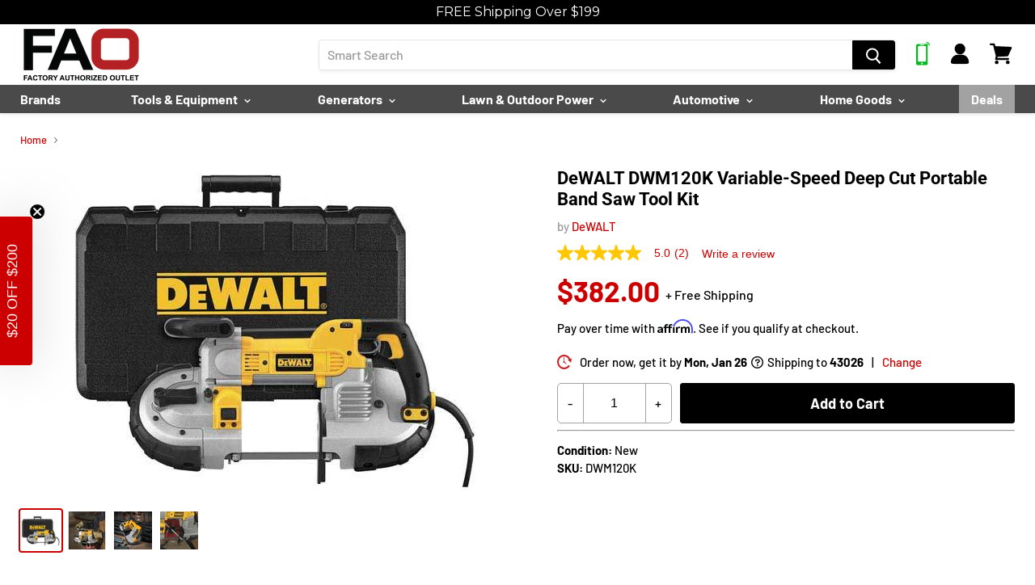

--- FILE ---
content_type: text/html; charset=utf-8
request_url: https://www.factoryauthorizedoutlet.com/products/dewalt-dwm120k-variable-speed-deep-cut-portable-band-saw-tool-kit
body_size: 143626
content:
<!doctype html>
<!--[if IE]> <html class="no-js no-touch ie9" lang="en"> <![endif]-->
<!-- [if !IE]><! -->
<html class="no-js no-touch" lang="en">
  <!-- <![endif] -->
  <head>
<script src="https://sapi.negate.io/script/k24vyj57RzSjtKly+Z9e2Q==?shop=factory-authorized-outlet.myshopify.com"></script>
    <!-- Fast Simon -->
    <script
      id="autocomplete-initilizer"
      src="https://static-autocomplete.fastsimon.com/fast-simon-autocomplete-init.umd.js?mode=shopify&UUID=657972a9-6642-4cc3-8e92-b6d2b4cdee51&store=6690308211"
      async
    ></script>
    <!-- Fast Simon -->
    <!-- PANDECTES-GDPR: DO NOT MODIFY AUTO GENERATED CODE BELOW --><script id="pandectes-rules">      window.PandectesSettings = {"store":{"plan":"basic","theme":"MAP fix PDP 03.15.23 | Rebate | Pre ORder | MSRP","primaryLocale":"en","adminMode":false},"tsPublished":1678912904,"declaration":{"showPurpose":false,"showProvider":false,"showDateGenerated":false},"language":{"languageMode":"Multilingual","fallbackLanguage":"en","languageDetection":"browser","languagesSupported":["bg","hr","cs","da","nl","et","fi","fr","de","el","hu","ga","it","lv","lt","mt","pl","pt","ro","sk","sl","es","sv"]},"texts":{"managed":{"headerText":{"bg":"Ние уважаваме вашата поверителност","cs":"Respektujeme vaše soukromí","da":"Vi respekterer dit privatliv","de":"Wir respektieren deine Privatsphäre","el":"Σεβόμαστε το απόρρητό σας","en":"We respect your privacy","es":"Respetamos tu privacidad","et":"Austame teie privaatsust","fi":"Kunnioitamme yksityisyyttäsi","fr":"Nous respectons votre vie privée","ga":"Tá meas againn ar do phríobháideacht","hr":"Poštujemo vašu privatnost","hu":"Tiszteletben tartjuk az Ön személyes adatait","it":"Rispettiamo la tua privacy","lt":"Mes gerbiame jūsų privatumą","lv":"Mēs cienām jūsu privātumu","mt":"Aħna nirrispettaw il-privatezza tiegħek","nl":"We respecteren uw privacy","pl":"Szanujemy twoją prywatność","pt":"Nós respeitamos sua privacidade","ro":"Respectăm confidențialitatea dvs.","sk":"Rešpektujeme vaše súkromie","sl":"Spoštujemo vašo zasebnost","sv":"Vi respekterar din integritet"},"consentText":{"bg":"Този сайт използва \"бисквитки\" за по-добра функционалност.","cs":"Tato webová stránka používá cookies, aby vám umožnila co nejlepší zážitek z našich webových stránek.","da":"Vi anvender cookies for at sikre at vi giver dig den bedst mulige oplevelse af vores website.","de":"Diese Website verwendet Cookies, um sicherzustellen, dass Sie die beste Erfahrung auf unserer Website erhalten.","el":"Αυτός ο ιστότοπος χρησιμοποιεί cookies για να βελτιώσει την εμπειρία του χρήστη.","en":"This website uses cookies to ensure you get the best experience.","es":"Este sitio web utiliza cookies para garantizar que obtenga la mejor experiencia en nuestro sitio web.","et":"Meie veebileht kasutab parema kasutajakogemuse tagamiseks küpsiseid.","fi":"Verkkosivustollamme käytetään evästeitä käyttäjäkokemuksen parantamiseksi.","fr":"Ce site utilise des cookies pour vous garantir la meilleure expérience sur notre site.","ga":"Úsáideann an suíomh seo fianáin áitiúla chun taithí mhaith ar líne a thabhairt duit.","hr":"Ove internetske stranice koriste kolačiće (tzv. cookies) za pružanje boljeg korisničkog iskustva i funkcionalnosti.","hu":"Weboldalunkon a felhasználói élmény növelésének érdekében sütiket használunk.","it":"Utilizziamo i cookie per essere sicuri che tu possa avere la migliore esperienza sul nostro sito.","lt":"Siekdami užtikrinti geriausią Jūsų naršymo patirtį, šioje svetainėje naudojame slapukus (angl. cookies).","lv":"Lai nodrošinātu vislabāko If interneta lapas darbību, mēs izmantojam sīkdatnes.","mt":"Dan is-sit juża cookies biex itejjeb l-esperjenza tiegħek tal-ibbrawżjar.","nl":"Onze website maakt gebruik van cookies om u een optimale gebruikservaring te bieden.","pl":"Ta strona wykorzystuje pliki cookie dla lepszego działania serwisu.","pt":"O nosso website usa cookies para ajudar a melhorar a sua experiência de utilização.","ro":"Această pagină web folosește cookie-uri pentru a îmbunătăți experiența de navigare și a asigura funcționalițăți adiționale.","sk":"Pre zlepšovanie vášho zážitku na našich stránkach používame cookies.","sl":"Spletno mesto uporablja piškotke, s katerimi izboljšujemo uporabniško izkušnjo.","sv":"Den här webbplatsen använder cookies för att ge dig en bättre upplevelse av webbplatsen."},"dismissButtonText":{"bg":"Добре","cs":"OK","da":"Okay","de":"OK","el":"Εντάξει","en":"Ok","es":"Okay","et":"Okei","fi":"Kunnossa","fr":"D'accord","ga":"Ceart go leor","hr":"U redu","hu":"Rendben","it":"Ok","lt":"Gerai","lv":"Labi","mt":"Kollox sew","nl":"OK","pl":"Dobrze","pt":"Está bem","ro":"O.K","sk":"Ok","sl":"V redu","sv":"Ok"},"linkText":{"bg":"Научете повече","cs":"Více informací","da":"Læs mere","de":"Mehr erfahren","el":"Διαβάστε περισσότερα","en":"Learn more","es":"Leer más","et":"Rohkem infot","fi":"Lue lisää","fr":"En savoir plus","ga":"Léigh níos mó","hr":"Pročitaj više","hu":"További információ","it":"Scopri di più","lt":"Daugiau informacijos","lv":"Lasīt vairāk","mt":"Aktar informazzjoni","nl":"Meer info","pl":"Dowiedz się więcej","pt":"Saiba mais","ro":"Citeste mai mult","sk":"Viac informácií","sl":"Preberi več","sv":"Läs mer"},"imprintText":{"bg":"Отпечатък","cs":"Otisk","da":"Aftryk","de":"Impressum","el":"Αποτύπωμα","en":"Imprint","es":"Imprimir","et":"Imprint","fi":"Jälki","fr":"Imprimer","ga":"Imprint","hr":"Otisak","hu":"Impresszum","it":"Impronta","lt":"Įspaudas","lv":"Nospiedums","mt":"Imprint","nl":"Afdruk","pl":"Odcisk","pt":"Imprimir","ro":"Imprima","sk":"odtlačok","sl":"Odtis","sv":"Avtryck"},"preferencesButtonText":{"bg":"Предпочитания","cs":"Přednost","da":"Indstillinger","de":"Einstellungen","el":"Προτιμήσεις","en":"Preferences","es":"Preferencias","et":"Eelistused","fi":"Asetukset","fr":"Préférences","ga":"Sainroghanna","hr":"Postavke","hu":"preferenciák","it":"Preferenze","lt":"Nuostatos","lv":"Preferences","mt":"Preferenzi","nl":"Voorkeuren","pl":"Preferencje","pt":"Preferências","ro":"Preferințe","sk":"Preferencie","sl":"Nastavitve","sv":"Inställningar"},"allowButtonText":{"bg":"приемам","cs":"Přijmout","da":"Acceptere","de":"Akzeptieren","el":"Αποδέχομαι","en":"Accept","es":"Aceptar","et":"Nõus","fi":"Hyväksyä","fr":"J'accepte","ga":"Glac","hr":"Prihvatiti","hu":"Elfogad","it":"Accettare","lt":"Priimti","lv":"Piekrītu","mt":"Aċċetta","nl":"Aanvaarden","pl":"Zaakceptować","pt":"Aceitar","ro":"Accept","sk":"Súhlasiť","sl":"Sprejmi","sv":"Acceptera"},"denyButtonText":{"bg":"упадък","cs":"Pokles","da":"Afslå","de":"Ablehnen","el":"Απορρίπτω","en":"Decline","es":"Disminución","et":"Keelduge","fi":"Aleneminen","fr":"Je refuse","ga":"Meath","hr":"Odbiti","hu":"Hanyatlás","it":"Declino","lt":"Atsisakyti","lv":"Atteikties","mt":"Tnaqqis","nl":"Afwijzen","pl":"Upadek","pt":"Declínio","ro":"Declin","sk":"Pokles","sl":"Zavrni","sv":"Neka"},"leaveSiteButtonText":{"bg":"Оставете този сайт","cs":"Opusťte tento web","da":"Forlad dette sted","de":"Verlasse diese Seite","el":"Αποχώρηση από αυτόν τον ιστότοπο","en":"Leave this site","es":"Dejar este sitio","et":"Lahkuge sellest saidist","fi":"Poistu tältä sivustolta","fr":"Quittez ce site","ga":"Fág an suíomh seo","hr":"Napustite ovu stranicu","hu":"Hagyja el ezt az oldalt","it":"Lascia questo sito","lt":"Palikite šią svetainę","lv":"Atstājiet šo vietni","mt":"Ħalli dan is-sit","nl":"Verlaat deze site","pl":"Opuść tę stronę","pt":"Sair deste site","ro":"Părăsește acest site","sk":"Opustiť túto stránku","sl":"Zapustite to spletno mesto","sv":"Lämna den här webbplatsen"},"cookiePolicyText":{"bg":"Политика за „бисквитките“","cs":"Zásady používání souborů cookie","da":"Cookie Policy","de":"Cookie-Richtlinie","el":"Πολιτική cookies","en":"Cookie policy","es":"Política de cookies","et":"Prääniku poliitika","fi":"Evästekäytäntö","fr":"Politique de cookie","ga":"Polasaí Fianán","hr":"Pravila kolačića","hu":"Cookie-házirend","it":"Gestione dei Cookie","lt":"Slapukų politika","lv":"Polityka Cookie","mt":"Politika dwar il-Cookie","nl":"Cookie beleid","pl":"Polityka Cookie","pt":"Política de Cookies","ro":"Politica cookie","sk":"Zásady používania súborov cookie","sl":"Politika piškotkov","sv":"Cookies policy"},"preferencesPopupTitleText":{"bg":"Изберете тип бисквитки, които приемате да използвате","cs":"Vyberte typ cookies, které přijímáte","da":"Vælg type cookies, du accepterer at bruge","de":"Zustimmungseinstellungen verwalten","el":"Επιλέξτε τον τύπο των cookies που αποδέχεστε χρησιμοποιώντας","en":"Manage consent preferences","es":"Elija el tipo de cookies que acepta usando","et":"Valige küpsiste tüüp, mida kasutate","fi":"Valitse evästeiden tyyppi, jonka hyväksyt","fr":"Choisissez le type de cookies que vous acceptez en utilisant","ga":"Roghnaigh cineál na bhfianán a nglacann tú leo agus tú ag úsáid","hr":"Odaberite vrstu kolačića koju prihvaćate","hu":"Válassza ki az Ön által elfogadott sütik típusát","it":"Scegli il tipo di cookie che accetti utilizzando","lt":"Pasirinkite slapukus, kuriuos sutinkate naudoti","lv":"Izvēlieties sīkdatņu veidu, kuru jūs piekrītat izmantot","mt":"Agħżel it-tip ta cookies li taċċetta li tuża","nl":"Kies het type cookies dat u accepteert","pl":"Wybierz rodzaj plików cookie, które akceptujesz","pt":"Escolha o tipo de cookies que você aceita usar","ro":"Alegeți tipul de cookie-uri pe care le acceptați să le utilizați","sk":"Vyberte typ cookies, s ktorými súhlasíte","sl":"Izberite vrsto piškotkov, ki jo uporabljate","sv":"Välj vilken typ av kakor du accepterar med"},"preferencesPopupIntroText":{"bg":"Когато посещавате някой уеб сайт, той може да съхранява или извлича информация във вашия браузър, най-вече под формата на бисквитки. Тази информация може да се отнася за вас, вашите предпочитания или вашето устройство и се използва най-вече за работа на сайта, както очаквате. Информацията обикновено не ви идентифицира пряко, но може да ви даде по-персонализирано уеб преживяване.","cs":"Když navštívíte jakýkoli web, může ukládat nebo načítat informace do vašeho prohlížeče, většinou ve formě cookies. Tyto informace se mohou týkat vás, vašich preferencí nebo zařízení a většinou se používají k tomu, aby web fungoval tak, jak očekáváte. Tyto informace vás obvykle přímo neidentifikují, ale mohou vám poskytnout více personalizovaný webový zážitek.","da":"Når du besøger et websted, kan det gemme eller hente oplysninger i din browser, mest i form af cookies. Disse oplysninger kan muligvis handle om dig, dine præferencer eller din enhed og bruges for det meste til at få webstedet til at fungere, som du forventer. Oplysningerne identificerer normalt ikke direkte dig, men de kan give dig en mere personlig weboplevelse.","de":"Wenn Sie eine Website besuchen, werden möglicherweise Informationen in Ihrem Browser gespeichert oder abgerufen, meist in Form von Cookies. Diese Informationen beziehen sich möglicherweise auf Sie, Ihre Einstellungen oder Ihr Gerät und werden hauptsächlich verwendet, damit die Website so funktioniert, wie Sie es erwarten. Die Informationen identifizieren Sie normalerweise nicht direkt, können Ihnen jedoch ein persönlicheres Web-Erlebnis bieten.","el":"Όταν επισκέπτεστε οποιονδήποτε ιστότοπο, ενδέχεται να αποθηκεύει ή να ανακτά πληροφορίες στο πρόγραμμα περιήγησής σας, κυρίως με τη μορφή cookie. Αυτές οι πληροφορίες μπορεί να αφορούν εσάς, τις προτιμήσεις σας ή τη συσκευή σας και χρησιμοποιούνται κυρίως για να λειτουργήσει ο ιστότοπος όπως περιμένετε. Οι πληροφορίες συνήθως δεν σας αναγνωρίζουν άμεσα, αλλά μπορούν να σας προσφέρουν μια πιο εξατομικευμένη εμπειρία ιστού.","en":"When you visit any web site, it may store or retrieve information on your browser, mostly in the form of cookies. This information might be about you, your preferences or your device and is mostly used to make the site work as you expect it to. The information does not usually directly identify you, but it can give you a more personalized web experience.","es":"Cuando visita un sitio web, puede almacenar o recuperar información de su navegador, principalmente en forma de cookies. Esta información puede estar relacionada con usted, sus preferencias o su dispositivo y se utiliza principalmente para operar el sitio como usted espera. La información generalmente no lo identifica directamente, pero puede brindarle una experiencia web más personalizada","et":"Kui külastate mõnda veebisaiti, võib see teie brauseris teavet salvestada või seda hankida, enamasti küpsiste kujul. See teave võib olla teie, teie eelistuste või seadme kohta ja seda kasutatakse enamasti saidi toimimiseks nii, nagu te eeldate. Teave ei tuvasta tavaliselt teid otseselt, kuid see võib anda teile isikupärasema veebikogemuse.","fi":"Kun vierailet millä tahansa verkkosivustolla, se saattaa tallentaa tai hakea tietoja selaimellasi, enimmäkseen evästeiden muodossa. Nämä tiedot saattavat olla sinusta, mieltymyksistäsi tai laitteestasi, ja niitä käytetään enimmäkseen sivuston toimimiseen odotettavissa olevalla tavalla. Tiedot eivät yleensä identifioi sinua suoraan, mutta ne voivat antaa sinulle yksilöllisemmän verkkokokemuksen.","fr":"Lorsque vous visitez un site Web, il peut stocker ou récupérer des informations sur votre navigateur, principalement sous forme de cookies. Ces informations peuvent concerner vous, vos préférences ou votre appareil et sont principalement utilisées pour faire fonctionner le site comme vous vous y attendez. Les informations ne vous identifient généralement pas directement, mais elles peuvent vous offrir une expérience Web plus personnalisée.","ga":"Nuair a thugann tú cuairt ar aon suíomh Gréasáin, féadfaidh sé faisnéis ar do bhrabhsálaí a stóráil nó a aisghabháil, i bhfoirm fianáin den chuid is mó. D’fhéadfadh an fhaisnéis seo a bheith fút féin, faoi do chuid sainroghanna nó faoi do ghléas agus úsáidtear í den chuid is mó chun go n-oibreodh an láithreán mar a bheifeá ag súil leis. De ghnáth ní aithníonn an fhaisnéis tú go díreach, ach féadann sé eispéireas gréasáin níos pearsantaithe a thabhairt duit.","hr":"Kada posjetite bilo koju web stranicu, ona može pohraniti ili preuzeti podatke na vašem pregledniku, uglavnom u obliku kolačića. Ove bi informacije mogle biti o vama, vašim preferencijama ili vašem uređaju, a najčešće se upotrebljavaju za rad web mjesta onako kako vi očekujete. Podaci se obično ne identificiraju izravno, ali mogu vam pružiti personaliziraniji web doživljaj.","hu":"Amikor bármely webhelyet felkeres, az információkat tárolhatja vagy visszakeresheti böngészőjében, főleg sütik formájában. Ez az információ lehet rólad, preferenciáiról vagy eszközéről, és leginkább arra szolgál, hogy a webhely úgy működjön, ahogyan azt elvárja. Az információk általában nem azonosítanak téged közvetlenül, de személyre szabottabb webélményt nyújthat.","it":"Quando si visita un sito Web, è possibile che vengano archiviate o recuperate informazioni sul browser, principalmente sotto forma di cookie. Queste informazioni potrebbero riguardare te, le tue preferenze o il tuo dispositivo e vengono utilizzate principalmente per far funzionare il sito come previsto. Le informazioni di solito non ti identificano direttamente, ma possono offrirti un'esperienza web più personalizzata.","lt":"Kai lankotės bet kurioje interneto svetainėje, ji gali saugoti arba nuskaityti informaciją jūsų naršyklėje, dažniausiai slapukų pavidalu. Ši informacija gali būti apie jus, jūsų nuostatas ar jūsų įrenginį ir dažniausiai naudojama tam, kad svetainė veiktų taip, kaip tikitės. Informacija paprastai jūsų tiesiogiai neidentifikuoja, tačiau ji gali suteikti asmeniškesnio interneto naudojimo.","lv":"Apmeklējot jebkuru vietni, tā var saglabāt vai iegūt informāciju jūsu pārlūkprogrammā, galvenokārt sīkdatņu veidā. Šī informācija varētu būt par jums, jūsu vēlmēm vai ierīci, un to galvenokārt izmanto, lai vietne darbotos tā, kā jūs to gaidāt. Informācija parasti jūs tieši neidentificē, taču tā var sniegt personalizētāku tīmekļa pieredzi.","mt":"Meta żżur kwalunkwe sit web, hija tista taħżen jew tikseb informazzjoni fuq il-browser tiegħek, l-aktar fil-forma ta cookies. Din l-informazzjoni tista tkun dwarek, il-preferenzi tiegħek jew it-tagħmir tiegħek u tintuża l-aktar biex tagħmel is-sit jaħdem kif tistenna. L-informazzjoni normalment ma tidentifikax direttament inti, imma tista tagħtik esperjenza tal-web aktar personalizzata.","nl":"Wanneer u een website bezoekt, kan deze informatie in uw browser opslaan of ophalen, meestal in de vorm van cookies. Deze informatie kan over u, uw voorkeuren of uw apparaat gaan en wordt meestal gebruikt om de site te laten werken zoals u verwacht. De informatie identificeert u meestal niet direct, maar kan u een meer gepersonaliseerde webervaring bieden.","pl":"Gdy odwiedzasz dowolną stronę internetową, może ona przechowywać lub odzyskiwać informacje w przeglądarce, głównie w postaci plików cookie. Informacje te mogą dotyczyć Ciebie, Twoich preferencji lub urządzenia i są głównie wykorzystywane do tego, aby strona działała zgodnie z oczekiwaniami. Informacje zwykle nie identyfikują bezpośrednio użytkownika, ale mogą zapewnić bardziej spersonalizowane korzystanie z Internetu.","pt":"Quando você visita qualquer site, ele pode armazenar ou recuperar informações no seu navegador, principalmente na forma de cookies. Essas informações podem ser sobre você, suas preferências ou seu dispositivo e são usadas principalmente para fazer o site funcionar como você espera. As informações geralmente não o identificam diretamente, mas podem oferecer uma experiência na web mais personalizada.","ro":"Când vizitați orice site web, acesta poate stoca sau prelua informații pe browserul dvs., mai ales sub formă de cookie-uri. Aceste informații ar putea fi despre dvs., preferințele dvs. sau dispozitivul dvs. și sunt utilizate mai ales pentru a face site-ul să funcționeze așa cum vă așteptați. De obicei, informațiile nu vă identifică direct, dar vă pot oferi o experiență web mai personalizată.","sk":"Keď navštívite akúkoľvek webovú stránku, môže ukladať alebo získavať informácie vo vašom prehliadači, väčšinou vo forme súborov cookie. Tieto informácie sa môžu týkať vás, vašich preferencií alebo vášho zariadenia a väčšinou sa používajú na to, aby stránka fungovala podľa očakávaní. Tieto informácie vás zvyčajne priamo neidentifikujú, ale môžu vám poskytnúť prispôsobenejší webový zážitok.","sl":"Ko obiščete katero koli spletno mesto, lahko v vašem brskalniku shranjuje ali pridobi podatke, večinoma v obliki piškotkov. Te informacije se lahko nanašajo na vas, vaše nastavitve ali vašo napravo in se večinoma uporabljajo za to, da spletno mesto deluje tako, kot pričakujete. Informacije vas običajno ne identificirajo, vendar vam lahko nudijo bolj prilagojeno spletno izkušnjo.","sv":"När du besöker någon webbplats kan den lagra eller hämta information i din webbläsare, oftast i form av kakor. Denna information kan handla om dig, dina preferenser eller din enhet och används mest för att få webbplatsen att fungera som du förväntar dig att göra. Informationen identifierar dig vanligtvis inte direkt, men den kan ge dig en mer personlig webbupplevelse."},"preferencesPopupCloseButtonText":{"bg":"Близо","cs":"Zavřít","da":"Tæt","de":"Schließen","el":"Κλείσε","en":"Close","es":"Cerrar","et":"Sulge","fi":"kiinni","fr":"Fermer","ga":"Dún","hr":"Zatvoriti","hu":"Bezárás","it":"Vicino","lt":"Uždaryti","lv":"Aizveriet","mt":"Qrib","nl":"Sluiten","pl":"Blisko","pt":"Fechar","ro":"Închide","sk":"Zavrieť","sl":"Zapri","sv":"Stäng"},"preferencesPopupAcceptAllButtonText":{"bg":"Приемам всичко","cs":"Přijmout vše","da":"Accepter alle","de":"Alle akzeptieren","el":"Αποδοχή όλων","en":"Accept all","es":"Aceptar todo","et":"Nõus kõik","fi":"Hyväksy kaikki","fr":"Accepter tout","ga":"Glac le gach","hr":"Prihvatiti sve","hu":"Mindent elfogad","it":"Accettare tutto","lt":"Priimti viską","lv":"Pieņemt visus","mt":"Aċċetta kollox","nl":"Accepteer alles","pl":"Akceptuj wszystkie","pt":"Aceitar tudo","ro":"Accepta toate","sk":"Prijať všetko","sl":"Sprejmi vse","sv":"Acceptera alla"},"preferencesPopupRejectAllButtonText":{"bg":"Отхвърлете всички","cs":"Odmítnout vše","da":"Afvis alle","de":"Alles ablehnen","el":"Απόρριψη όλων","en":"Reject all","es":"Rechazar todo","et":"Lükka kõik tagasi","fi":"Hylkää kaikki","fr":"Tout rejeter","ga":"Diúltaigh go léir","hr":"Odbacite sve","hu":"Mindent elutasít","it":"Rifiuta tutto","lt":"Atmesti visus","lv":"Noraidīt visus","mt":"Irrifjuta kollox","nl":"Alles afwijzen","pl":"Odrzuć wszystko","pt":"Rejeitar tudo","ro":"Respingeți toate","sk":"Odmietnuť všetko","sl":"Zavrni vse","sv":"Avvisa allt"},"preferencesPopupSaveButtonText":{"bg":"Запазване на предпочитанията и изход","cs":"Uložit předvolby a ukončit","da":"Gem præferencer og exit","de":"Einstellungen speichern und beenden","el":"Αποθήκευση προτιμήσεων και έξοδος","en":"Save preferences & exit","es":"Guardar preferencias y salir","et":"Salvestage eelistused ja väljuge","fi":"Tallenna asetukset ja poistu","fr":"Enregistrer les préférences et quitter","ga":"Sábháil sainroghanna & scoir","hr":"Spremite postavke i izađite","hu":"Beállítások mentése és kilépés","it":"Salva preferenze ed esci","lt":"Išsaugoti nuostatas ir išeiti","lv":"Saglabājiet preferences un izejiet","mt":"Iffranka l-preferenzi u toħroġ","nl":"Sla voorkeuren op en sluit af","pl":"Zapisz preferencje i wyjdź","pt":"Salvar preferências e sair","ro":"Salvați preferințele și ieșiți","sk":"Uložte predvoľby a ukončite program","sl":"Shranite nastavitve in zapustite","sv":"Spara inställningar och avsluta"},"accessSectionTitleText":{"bg":"Преносимост на данните","cs":"Přenos dat","da":"Dataportabilitet","de":"Datenübertragbarkeit","el":"Φορητότητα δεδομένων","en":"Data Portability","es":"Portabilidad de datos","et":"Andmete teisaldatavus","fi":"Tietojen siirrettävyys","fr":"Portabilité des données","ga":"Iniomparthacht sonraí","hr":"Prijenos podataka","hu":"Adatok hordozhatósága","it":"Portabilità dei dati","lt":"Duomenų perkeliamumas","lv":"Datu pārnesamība","mt":"Portabbiltà tad-dejta","nl":"Gegevensportabiliteit","pl":"Możliwość przenoszenia danych","pt":"Portabilidade de dados","ro":"Portabilitatea datelor","sk":"Prenos dát","sl":"Prenosljivost podatkov","sv":"Dataportabilitet"},"accessSectionParagraphText":{"bg":"Имате право да имате достъп до вашите данни по всяко време.","cs":"Máte právo mít kdykoli přístup ke svým údajům.","da":"Du har til enhver tid ret til at få adgang til dine data.","de":"Sie haben das Recht, jederzeit auf Ihre Daten zuzugreifen.","el":"Έχετε το δικαίωμα να έχετε πρόσβαση στα δεδομένα σας ανά πάσα στιγμή.","en":"You have the right to be able to access your personal data at any time. This includes your account information, your order records as well as any GDPR related requests you have made so far. You have the right to request a full report of your data.","es":"Tiene derecho a poder acceder a sus datos en cualquier momento.","et":"Teil on õigus oma andmetele igal ajal juurde pääseda.","fi":"Sinulla on oikeus päästä käsiksi tietoihisi milloin tahansa.","fr":"Vous avez le droit de pouvoir accéder à vos données à tout moment.","ga":"Tá sé de cheart agat a bheith in ann rochtain a fháil ar do chuid sonraí ag am ar bith.","hr":"Imate pravo pristupiti svojim podacima u bilo kojem trenutku.","hu":"Önnek joga van ahhoz, hogy bármikor hozzáférhessen adataihoz.","it":"Hai il diritto di poter accedere ai tuoi dati in qualsiasi momento.","lt":"Jūs turite teisę bet kuriuo metu pasiekti savo duomenis.","lv":"Jums ir tiesības jebkurā laikā piekļūt saviem datiem.","mt":"Int għandek id-dritt li tkun tista 'taċċessa d-dejta tiegħek fi kwalunkwe ħin.","nl":"U heeft te allen tijde het recht om uw gegevens in te zien.","pl":"W każdej chwili masz prawo dostępu do swoich danych.","pt":"Você tem o direito de acessar seus dados a qualquer momento.","ro":"Aveți dreptul de a vă putea accesa datele în orice moment.","sk":"Máte právo mať kedykoľvek prístup k svojim údajom.","sl":"Imate pravico, da lahko kadar koli dostopate do svojih podatkov.","sv":"Du har rätt att när som helst få tillgång till dina uppgifter."},"rectificationSectionTitleText":{"bg":"Поправяне на данни","cs":"Oprava dat","da":"Rettelse af data","de":"Datenberichtigung","el":"Διόρθωση δεδομένων","en":"Data Rectification","es":"Rectificación de datos","et":"Andmete parandamine","fi":"Tietojen oikaisu","fr":"Rectification des données","ga":"Ceartú Sonraí","hr":"Ispravljanje podataka","hu":"Adatjavítás","it":"Rettifica dei dati","lt":"Duomenų taisymas","lv":"Datu labošana","mt":"Rettifika tad-Dejta","nl":"Gegevens rectificatie","pl":"Sprostowanie danych","pt":"Retificação de Dados","ro":"Rectificarea datelor","sk":"Oprava údajov","sl":"Popravek podatkov","sv":"Rättelse av data"},"rectificationSectionParagraphText":{"bg":"Имате право да поискате актуализиране на вашите данни, когато смятате, че е подходящо.","cs":"Máte právo požádat o aktualizaci svých údajů, kdykoli to považujete za vhodné.","da":"Du har ret til at anmode om, at dine data opdateres, når du synes, det er passende.","de":"Sie haben das Recht, die Aktualisierung Ihrer Daten zu verlangen, wann immer Sie dies für angemessen halten.","el":"Έχετε το δικαίωμα να ζητήσετε την ενημέρωση των δεδομένων σας όποτε το κρίνετε κατάλληλο.","en":"You have the right to request your data to be updated whenever you think it is appropriate.","es":"Tienes derecho a solicitar la actualización de tus datos siempre que lo creas oportuno.","et":"Teil on õigus nõuda oma andmete uuendamist alati, kui peate seda asjakohaseks.","fi":"Sinulla on oikeus pyytää tietojesi päivittämistä aina, kun pidät sitä tarpeellisena.","fr":"Vous avez le droit de demander la mise à jour de vos données chaque fois que vous le jugez approprié.","ga":"Tá sé de cheart agat a iarraidh go ndéanfar do chuid sonraí a nuashonrú aon uair a mheasann tú go bhfuil siad oiriúnach.","hr":"Imate pravo zatražiti ažuriranje vaših podataka kad god mislite da je to prikladno.","hu":"Jogában áll kérni adatainak frissítését, amikor úgy gondolja, hogy ez megfelelő.","it":"Hai il diritto di richiedere l'aggiornamento dei tuoi dati ogni volta che lo ritieni opportuno.","lt":"Jūs turite teisę reikalauti, kad jūsų duomenys būtų atnaujinami, kai tik manote, kad tai yra tinkama.","lv":"Jums ir tiesības pieprasīt, lai jūsu dati tiktu atjaunināti, kad vien uzskatāt, ka tie ir piemēroti.","mt":"Int għandek id-dritt li titlob li d-dejta tiegħek tiġi aġġornata kull meta taħseb li hija xierqa.","nl":"U hebt het recht om te vragen dat uw gegevens worden bijgewerkt wanneer u dat nodig acht.","pl":"Masz prawo zażądać aktualizacji swoich danych, ilekroć uznasz to za stosowne.","pt":"Você tem o direito de solicitar que seus dados sejam atualizados sempre que considerar apropriado.","ro":"Aveți dreptul de a solicita actualizarea datelor dvs. ori de câte ori credeți că este adecvat.","sk":"Máte právo požiadať o aktualizáciu svojich údajov, kedykoľvek to považujete za vhodné.","sl":"Imate pravico zahtevati, da se vaši podatki posodobijo, kadar koli menite, da je to primerno.","sv":"Du har rätt att begära att dina uppgifter uppdateras när du tycker att det är lämpligt."},"erasureSectionTitleText":{"bg":"Право да бъдеш забравен","cs":"Právo být zapomenut","da":"Ret til at blive glemt","de":"Recht auf Vergessenwerden","el":"Δικαίωμα να ξεχαστείς","en":"Right to be Forgotten","es":"Derecho al olvido","et":"Õigus olla unustatud","fi":"Oikeus tulla unohdetuksi","fr":"Droit à l'oubli","ga":"Ceart go ndéanfaí dearmad ort","hr":"Pravo na zaborav","hu":"Az elfelejtés joga","it":"Diritto all'oblio","lt":"Teisė būti pamirštam","lv":"Tiesības tikt aizmirstam","mt":"Dritt li tintesa","nl":"Recht om vergeten te worden","pl":"Prawo do bycia zapomnianym","pt":"Direito de ser esquecido","ro":"Dreptul de a fi uitat","sk":"Právo byť zabudnutý","sl":"Pravica do pozabe","sv":"Rätt att bli bortglömd"},"erasureSectionParagraphText":{"bg":"Имате право да поискате всичките си данни да бъдат изтрити. След това вече няма да имате достъп до профила си.","cs":"Máte právo požádat o vymazání všech vašich údajů. Poté již nebudete mít přístup ke svému účtu.","da":"Du har ret til at bede alle dine data om at blive slettet. Derefter har du ikke længere adgang til din konto.","de":"Sie haben das Recht, die Löschung aller Ihrer Daten zu verlangen. Danach können Sie nicht mehr auf Ihr Konto zugreifen.","el":"Έχετε το δικαίωμα να ζητήσετε τη διαγραφή όλων των δεδομένων σας. Μετά από αυτό, δεν θα έχετε πλέον πρόσβαση στον λογαριασμό σας.","en":"Use this option if you want to remove your personal and other data from our store. Keep in mind that this process will delete your account, so you will no longer be able to access or use it anymore.","es":"Tiene derecho a solicitar la eliminación de todos sus datos. Después de eso, ya no podrá acceder a su cuenta.","et":"Teil on õigus nõuda kõigi oma andmete kustutamist. Pärast seda ei pääse te enam oma kontole juurde.","fi":"Sinulla on oikeus pyytää, että kaikki tietosi poistetaan. Tämän jälkeen et voi enää käyttää tiliäsi.","fr":"Vous avez le droit de demander que toutes vos données soient effacées. Après cela, vous ne pourrez plus accéder à votre compte.","ga":"Tá sé de cheart agat a iarraidh go scriosfaí do chuid sonraí go léir. Ina dhiaidh sin, ní bheidh tú in ann rochtain a fháil ar do chuntas a thuilleadh.","hr":"Imate pravo zatražiti brisanje svih svojih podataka. Nakon toga više nećete moći pristupiti svom računu.","hu":"Önnek joga van kérni minden adatának törlését. Ezt követően már nem férhet hozzá fiókjához.","it":"Hai il diritto di chiedere la cancellazione di tutti i tuoi dati. Dopodiché, non sarai più in grado di accedere al tuo account.","lt":"Jūs turite teisę reikalauti, kad visi jūsų duomenys būtų ištrinti. Po to nebegalėsite pasiekti savo paskyros.","lv":"Jums ir tiesības lūgt dzēst visus savus datus. Pēc tam jūs vairs nevarēsit piekļūt savam kontam.","mt":"Int għandek id-dritt li titlob li d-dejta kollha tiegħek titħassar. Wara dan, ma tkunx tista 'tibqa' taċċessa l-kont tiegħek.","nl":"U heeft het recht om al uw gegevens te laten wissen. Daarna heeft u geen toegang meer tot uw account.","pl":"Masz prawo zażądać usunięcia wszystkich swoich danych. Po tym czasie nie będziesz już mieć dostępu do swojego konta.","pt":"Você tem o direito de solicitar que todos os seus dados sejam apagados. Depois disso, você não poderá mais acessar sua conta.","ro":"Aveți dreptul să solicitați ștergerea tuturor datelor dvs. După aceea, nu veți mai putea accesa contul dvs.","sk":"Máte právo požiadať o vymazanie všetkých svojich údajov. Potom už nebudete mať prístup k svojmu účtu.","sl":"Imate pravico zahtevati izbris vseh vaših podatkov. Po tem ne boste več mogli dostopati do svojega računa.","sv":"Du har rätt att be alla dina data raderas. Efter det kommer du inte längre att kunna komma åt ditt konto."}},"categories":{"strictlyNecessaryCookiesTitleText":{"bg":"Строго необходими бисквитки","cs":"Přísně nutné soubory cookie","da":"Strengt nødvendige cookies","de":"Streng notwendige Cookies","el":"Απολύτως απαραίτητα cookies","en":"Strictly necessary cookies","es":"Cookies estrictamente necesarias","et":"Rangelt vajalikud küpsised","fi":"Pakolliset evästeet","fr":"Cookies strictement nécessaires","ga":"Fianáin atá riachtanach go géar","hr":"Strogo potrebni kolačići","hu":"Szigorúan szükséges sütik","it":"Cookie strettamente necessari","lt":"Griežtai būtini slapukai","lv":"Stingri nepieciešami sīkfaili","mt":"Cookies strettament meħtieġa","nl":"Strikt noodzakelijke cookies","pl":"Niezbędne pliki cookie","pt":"Cookies estritamente necessários","ro":"Cookie-uri strict necesare","sk":"Prísne potrebné súbory cookie","sl":"Strogo potrebni piškotki","sv":"Strikt nödvändiga kakor"},"functionalityCookiesTitleText":{"bg":"Функционални бисквитки","cs":"Funkční soubory cookie","da":"Funktionalitet cookies","de":"Funktionscookies","el":"Cookies λειτουργικότητας","en":"Functionality cookies","es":"Cookies de funcionalidad","et":"Funktsionaalsuse küpsised","fi":"Toimintoevästeet","fr":"Cookies de fonctionnalité","ga":"Fianáin feidhmiúlacht","hr":"Kolačići funkcionalnosti","hu":"Funkcionális sütik","it":"Cookie di funzionalità","lt":"Funkcionalumo slapukai","lv":"Funkcionalitātes sīkfaili","mt":"Cookies tal-funzjonalità","nl":"Functionaliteitscookies","pl":"Funkcjonalne pliki cookie","pt":"Cookies de funcionalidade","ro":"Cookie-uri de funcționalitate","sk":"Funkčné súbory cookie","sl":"Piškotki funkcionalnosti","sv":"Funktionalitetskakor"},"performanceCookiesTitleText":{"bg":"Бисквитки за ефективност","cs":"Soubory cookie výkonu","da":"Performance cookies","de":"Leistungscookies","el":"Cookies απόδοσης","en":"Performance cookies","es":"Cookies de rendimiento","et":"Performance küpsised","fi":"Suorituskykyevästeet","fr":"Cookies de performance","ga":"Fianáin feidhmíochta","hr":"Kolačići performansi","hu":"Teljesítmény sütik","it":"Cookie prestazionali","lt":"Spektaklio slapukai","lv":"Izpildījuma sīkdatnes","mt":"Cookies ta ’prestazzjoni","nl":"Prestatiecookies","pl":"Wydajne pliki cookie","pt":"Cookies de desempenho","ro":"Cookie-uri performante","sk":"Výkonové cookies","sl":"Piškotki uspešnosti","sv":"Prestanda cookies"},"targetingCookiesTitleText":{"bg":"Насочване на бисквитки","cs":"Cílení cookies","da":"Målretning af cookies","de":"Cookies ausrichten","el":"Στόχευση cookie","en":"Targeting cookies","es":"Cookies de orientación","et":"Küpsiste sihtimine","fi":"Kohdentaminen evästeet","fr":"Cibler les cookies","ga":"Ag díriú ar fhianáin","hr":"Ciljanje kolačića","hu":"Célzási sütik","it":"Cookie di targeting","lt":"Tiksliniai slapukai","lv":"Mērķtiecīgas sīkdatnes","mt":"Cookies li jimmiraw","nl":"Gerichte cookies","pl":"Docelowe pliki cookie","pt":"Cookies de segmentação","ro":"Cookie-uri de direcționare","sk":"Zacielenie na súbory cookie","sl":"Ciljanje piškotkov","sv":"Inriktning av kakor"},"unclassifiedCookiesTitleText":{"bg":"Некласифицирани бисквитки","cs":"Nezařazené cookies","da":"Ikke-klassificerede cookies","de":"Nicht klassifizierte Cookies","el":"Μη ταξινομημένα cookie","en":"Unclassified cookies","es":"Cookies sin clasificar","et":"Klassifitseerimata küpsised","fi":"Luokittelemattomat evästeet","fr":"Cookies non classés","ga":"Fianáin neamhrangaithe","hr":"Nerazvrstani kolačići","hu":"Besorolás nélküli sütik","it":"Cookie non classificati","lt":"Neklasifikuoti slapukai","lv":"Neklasificēti sīkfaili","mt":"Cookies mhux klassifikati","nl":"Niet-geclassificeerde cookies","pl":"Niesklasyfikowane pliki cookie","pt":"Cookies não classificados","ro":"Cookie-uri neclasificate","sk":"Nezaradené súbory cookie","sl":"Nerazvrščeni piškotki","sv":"Oklassificerade kakor"},"strictlyNecessaryCookiesDescriptionText":{"bg":"Тези бисквитки са от съществено значение, за да ви позволят да се движите из уебсайта и да използвате неговите функции, като например достъп до защитени зони на уебсайта. Без тези услуги за бисквитки, които сте поискали, като кошници за пазаруване или електронно таксуване, не могат да бъдат предоставени.","cs":"Tyto soubory cookie jsou nezbytné k tomu, aby vám umožnily pohybovat se po webu a používat jeho funkce, například přístup k zabezpečeným oblastem webu. Bez těchto souborů cookie, které jste požadovali, jako jsou nákupní koše nebo elektronická fakturace, nelze poskytovat.","da":"Disse cookies er vigtige for at gøre det muligt for dig at bevæge dig rundt på webstedet og bruge dets funktioner, såsom adgang til sikre områder af webstedet. Uden disse cookies-tjenester, du har bedt om, såsom indkøbskurve eller e-fakturering, kan det ikke leveres.","de":"Diese Cookies sind unerlässlich, damit Sie sich auf der Website bewegen und deren Funktionen nutzen können, z. B. den Zugriff auf sichere Bereiche der Website. Ohne diese von Ihnen angeforderten Cookies können keine Dienste wie Einkaufskörbe oder elektronische Abrechnung bereitgestellt werden.","el":"Αυτά τα cookies είναι απαραίτητα για να μπορέσετε να μετακινηθείτε στον ιστότοπο και να χρησιμοποιήσετε τις δυνατότητές του, όπως η πρόσβαση σε ασφαλείς περιοχές του ιστότοπου. Χωρίς αυτές τις υπηρεσίες cookies που έχετε ζητήσει, όπως καλάθια αγορών ή ηλεκτρονική χρέωση, δεν παρέχονται.","en":"These cookies are essential in order to enable you to move around the website and use its features, such as accessing secure areas of the website. Without these cookies services you have asked for, like shopping baskets or e-billing, cannot be provided.","es":"Estas cookies son esenciales para permitirle moverse por el sitio web y utilizar sus funciones, como acceder a áreas seguras del sitio web. Sin estas cookies, los servicios que ha solicitado, como cestas de compras o facturación electrónica, no se pueden proporcionar.","et":"Need küpsised on olulised selleks, et saaksite veebisaidil liikuda ja kasutada selle funktsioone, näiteks pääseda juurde veebisaidi turvalistele aladele. Ilma nende küpsisteta pole teie pakutavaid teenuseid, näiteks ostukorve või e-arveid, pakkuda.","fi":"Nämä evästeet ovat välttämättömiä, jotta voit liikkua verkkosivustolla ja käyttää sen ominaisuuksia, kuten pääsyä verkkosivuston suojatuille alueille. Ilman näitä evästeitä palveluja, kuten ostoskoria tai sähköistä laskutusta, ei voida tarjota.","fr":"Ces cookies sont essentiels pour vous permettre de vous déplacer sur le site Web et d'utiliser ses fonctionnalités, telles que l'accès à des zones sécurisées du site Web. Sans ces cookies, les services que vous avez demandés, comme les paniers d'achat ou la facturation électronique, ne peuvent pas être fournis.","ga":"Tá na fianáin seo riachtanach d’fhonn a chur ar do chumas bogadh timpeall an láithreáin ghréasáin agus a ghnéithe a úsáid, mar shampla rochtain a fháil ar chodanna slána den láithreán gréasáin. Ní féidir na seirbhísí fianáin a d’iarr tú, cosúil le ciseáin siopadóireachta nó r-bhilleáil, a sholáthar.","hr":"Ovi su kolačići neophodni kako biste se mogli kretati po web mjestu i koristiti njegove značajke, poput pristupa sigurnim područjima web mjesta. Bez ovih kolačića usluga koje ste zatražili, poput košarica za kupnju ili e-naplate, ne mogu se pružiti.","hu":"Ezek a sütik elengedhetetlenek ahhoz, hogy lehetővé tegyék a weboldalon való mozgást és annak funkcióinak használatát, például a webhely biztonságos területeinek elérését. Ezeknek a sütiknek a nélkül nem tudnak nyújtani az Ön által igényelt szolgáltatásokat, például bevásárlókosarak vagy e-számlázás.","it":"Questi cookie sono essenziali per consentire all'utente di spostarsi all'interno del sito Web e utilizzare le sue funzionalità, come l'accesso ad aree sicure del sito Web. Senza questi cookie i servizi richiesti, come i cestini della spesa o la fatturazione elettronica, non possono essere forniti.","lt":"Šie slapukai yra būtini tam, kad galėtumėte judėti svetainėje ir naudotis jos funkcijomis, pavyzdžiui, patekti į saugias svetainės sritis. Be šių slapukų paslaugų, tokių kaip pirkinių krepšeliai ar el. Sąskaitos, neįmanoma suteikti.","lv":"Šīs sīkdatnes ir būtiskas, lai jūs varētu pārvietoties pa vietni un izmantot tās funkcijas, piemēram, piekļūt drošām vietnes vietām. Bez šiem sīkdatņu pakalpojumiem, piemēram, iepirkšanās groziņus vai e-rēķinus, jūs nevarēsit sniegt pakalpojumus.","mt":"Dawn il-cookies huma essenzjali sabiex jgħinuk tiċċaqlaq madwar il-websajt u tuża l-karatteristiċi tagħha, bħall-aċċess għal żoni siguri tal-websajt. Mingħajr dawn is-servizzi tal-cookies li tlabt, bħal basktijiet tax-xiri jew kontijiet elettroniċi, ma jkunux jistgħu jiġu pprovduti.","nl":"Deze cookies zijn essentieel om u in staat te stellen op de website te navigeren en de functies ervan te gebruiken, zoals toegang tot beveiligde delen van de website. Zonder deze cookies kunnen services waar u om hebt gevraagd, zoals winkelmandjes of e-facturering, niet worden geleverd.","pl":"Te pliki cookie są niezbędne, aby umożliwić Ci poruszanie się po witrynie i korzystanie z jej funkcji, takich jak dostęp do bezpiecznych obszarów witryny. Bez tych plików cookie nie można zapewnić usług, o które prosiłeś, takich jak koszyki zakupów lub e-fakturowanie.","pt":"Esses cookies são essenciais para permitir que você se desloque pelo site e use seus recursos, como acessar áreas seguras do site. Sem esses cookies, os serviços solicitados, como cestas de compras ou faturamento eletrônico, não podem ser fornecidos.","ro":"Aceste cookie-uri sunt esențiale pentru a vă permite să vă deplasați pe site și să utilizați caracteristicile acestuia, cum ar fi accesarea unor zone sigure ale acestuia. Fără aceste cookie-uri pe care le-ați solicitat, cum ar fi coșurile de cumpărături sau facturarea electronică, nu pot fi furnizate.","sk":"Tieto súbory cookie sú nevyhnutné na to, aby vám umožnili pohybovať sa po webovej stránke a používať jej funkcie, napríklad prístup k zabezpečeným oblastiam webovej stránky. Bez týchto súborov cookie, ktoré ste požadovali, ako sú nákupné koše alebo elektronická fakturácia, nie je možné poskytnúť.","sl":"Ti piškotki so bistveni, da se lahko premikate po spletnem mestu in uporabljate njegove funkcije, kot je dostop do varnih območij spletnega mesta. Brez teh piškotkov, ki ste jih zaprosili, kot so nakupovalne košare ali e-računi, ni mogoče zagotoviti.","sv":"Dessa kakor är viktiga för att du ska kunna flytta runt på webbplatsen och använda dess funktioner, till exempel åtkomst till säkra områden på webbplatsen. Utan dessa cookies kan du inte ha några tjänster som korgar eller e-fakturering."},"functionalityCookiesDescriptionText":{"bg":"Тези бисквитки позволяват на уебсайта да запомни избора, който правите (като вашето потребителско име, език или региона, в който се намирате) и предоставя подобрени, по-лични функции. Например, уебсайт може да бъде в състояние да ви предостави местни доклади за времето или новини за трафика, като съхранява в бисквитката региона, в който се намирате в момента. Тези бисквитки могат да се използват и за запомняне на промените, които сте направили в размера на текста, шрифтовете и други части на уеб страниците, които можете да персонализирате. Те могат да се използват и за предоставяне на услуги, които сте поискали, като например гледане на видео или коментар в блог. Информацията, която тези бисквитки събират, може да бъде анонимна и те не могат да проследяват вашата активност при сърфиране в други уебсайтове.","cs":"Tyto soubory cookie umožňují webu zapamatovat si vaše rozhodnutí (například vaše uživatelské jméno, jazyk nebo oblast, ve které se nacházíte) a poskytují vylepšené a více osobní funkce. Například web vám může poskytnout místní zprávy o počasí nebo dopravní zprávy uložením v cookie oblasti, ve které se momentálně nacházíte. Tyto soubory cookie lze také použít k zapamatování změn velikosti textu, písem a dalších částí webových stránek, které lze přizpůsobit. Mohou být také použity k poskytování služeb, o které jste požádali, jako je sledování videa nebo komentování blogu. Informace, které tyto soubory cookie shromažďují, mohou být anonymizovány a nemohou sledovat vaše prohlížení na jiných webech.","da":"Disse cookies giver webstedet mulighed for at huske de valg, du foretager (f.eks. Dit brugernavn, sprog eller det område, du befinder dig i) og giver forbedrede, mere personlige funktioner. For eksempel kan et websted muligvis give dig lokale vejrrapporter eller trafiknyheder ved at gemme i en cookie det område, hvor du i øjeblikket befinder dig. Disse cookies kan også bruges til at huske ændringer, du har foretaget i tekststørrelse, skrifttyper og andre dele af websider, som du kan tilpasse. De kan også bruges til at levere tjenester, du har bedt om, såsom at se en video eller kommentere på en blog. De oplysninger, disse cookies indsamler, kan anonymiseres, og de kan ikke spore din browseaktivitet på andre websteder.","de":"Mit diesen Cookies kann sich die Website an Ihre Auswahl erinnern (z. B. Ihren Benutzernamen, Ihre Sprache oder die Region, in der Sie sich befinden) und erweiterte, persönlichere Funktionen bereitstellen. Beispielsweise kann eine Website Ihnen möglicherweise lokale Wetterberichte oder Verkehrsnachrichten bereitstellen, indem Sie die Region, in der Sie sich gerade befinden, in einem Cookie speichern. Diese Cookies können auch verwendet werden, um Änderungen zu speichern, die Sie an Textgröße, Schriftarten und anderen Teilen von Webseiten vorgenommen haben, die Sie anpassen können. Sie können auch verwendet werden, um Dienste bereitzustellen, nach denen Sie gefragt haben, z. B. das Ansehen eines Videos oder das Kommentieren eines Blogs. Die Informationen, die diese Cookies sammeln, sind möglicherweise anonymisiert und können Ihre Browsing-Aktivitäten auf anderen Websites nicht verfolgen.","el":"Αυτά τα cookie επιτρέπουν στον ιστότοπο να θυμάται τις επιλογές που κάνετε (όπως το όνομα χρήστη, τη γλώσσα ή την περιοχή στην οποία βρίσκεστε) και παρέχει βελτιωμένες, πιο προσωπικές δυνατότητες. Για παράδειγμα, ένας ιστότοπος μπορεί να σας παρέχει τοπικές αναφορές καιρού ή ειδήσεις σχετικά με την κυκλοφορία αποθηκεύοντας σε ένα cookie την περιοχή στην οποία βρίσκεστε αυτήν τη στιγμή. Αυτά τα cookies μπορούν επίσης να χρησιμοποιηθούν για να θυμούνται τις αλλαγές που έχετε κάνει στο μέγεθος κειμένου, τις γραμματοσειρές και άλλα μέρη των ιστοσελίδων που μπορείτε να προσαρμόσετε. Μπορούν επίσης να χρησιμοποιηθούν για την παροχή υπηρεσιών που έχετε ζητήσει, όπως παρακολούθηση βίντεο ή σχολιασμός ιστολογίου. Οι πληροφορίες που συλλέγουν αυτά τα cookie ενδέχεται να είναι ανώνυμες και δεν μπορούν να παρακολουθούν τη δραστηριότητα περιήγησής σας σε άλλους ιστότοπους.","en":"These cookies allow the website to remember choices you make (such as your user name, language or the region you are in) and provide enhanced, more personal features. For instance, a website may be able to provide you with local weather reports or traffic news by storing in a cookie the region in which you are currently located. These cookies can also be used to remember changes you have made to text size, fonts and other parts of web pages that you can customise. They may also be used to provide services you have asked for such as watching a video or commenting on a blog. The information these cookies collect may be anonymised and they cannot track your browsing activity on other websites.","es":"Estas cookies permiten que el sitio web recuerde las elecciones que realice (como su nombre de usuario, idioma o la región en la que se encuentra) y brinde funciones mejoradas y más personales. Por ejemplo, un sitio web puede proporcionarle informes meteorológicos locales o noticias de tráfico almacenando en una cookie la región en la que se encuentra actualmente. Estas cookies también se pueden usar para recordar los cambios que ha realizado en el tamaño del texto, las fuentes y otras partes de las páginas web que puede personalizar. También se pueden usar para proporcionar servicios que haya solicitado, como ver un video o comentar en un blog. La información que recopilan estas cookies puede ser anónima y no pueden rastrear su actividad de navegación en otros sitios web.","et":"Need küpsised võimaldavad veebisaidil meeles pidada teie tehtud valikuid (näiteks teie kasutajanimi, keel või piirkond, kus viibite) ja pakuvad täiustatud, isikupärasemaid funktsioone. Näiteks võib veebisait pakkuda teile kohalikke ilmateateid või liiklusuudiseid, salvestades küpsisesse piirkonna, kus te praegu asute. Neid küpsiseid saab kasutada ka selleks, et meeles pidada tehtud muudatusi teksti suuruses, fontites ja muudes veebilehtede osades, mida saate kohandada. Neid võib kasutada ka teie taotletud teenuste osutamiseks, näiteks video vaatamiseks või ajaveebi kommenteerimiseks. Nende küpsiste kogutav teave võib olla anonüümseks muudetud ja nad ei saa teie teiste veebisaitide sirvimistegevust jälgida.","fi":"Nämä evästeet antavat verkkosivustolle muistaa tekemäsi valinnat (kuten käyttäjänimen, kielen tai alueen, jossa olet) ja tarjoavat parannettuja, henkilökohtaisempia ominaisuuksia. Esimerkiksi verkkosivusto voi pystyä toimittamaan sinulle paikallisia säätiedotteita tai liikenneuutisia tallentamalla evästeeseen alueen, jolla olet tällä hetkellä. Näitä evästeitä voidaan käyttää myös muistamaan muutokset, jotka olet tehnyt tekstin kokoon, fontteihin ja muihin verkkosivujen osiin, joita voit mukauttaa. Niitä voidaan käyttää myös tarjoamiesi palveluiden tarjoamiseen, kuten videon katsomiseen tai blogin kommentointiin. Näiden evästeiden keräämät tiedot voivat olla nimettömiä, ja ne eivät voi seurata selailutoimintaasi muilla verkkosivustoilla.","fr":"Ces cookies permettent au site Web de se souvenir des choix que vous faites (comme votre nom d'utilisateur, votre langue ou la région dans laquelle vous vous trouvez) et offrent des fonctionnalités améliorées et plus personnelles. Par exemple, un site Web peut être en mesure de vous fournir des bulletins météorologiques locaux ou des informations sur le trafic en stockant dans un cookie la région dans laquelle vous vous trouvez actuellement. Ces cookies peuvent également être utilisés pour mémoriser les modifications que vous avez apportées à la taille du texte, aux polices et à d'autres parties des pages Web que vous pouvez personnaliser. Ils peuvent également être utilisés pour fournir des services que vous avez demandés, comme regarder une vidéo ou commenter un blog. Les informations que ces cookies collectent peuvent être anonymisées et ils ne peuvent pas suivre votre activité de navigation sur d'autres sites Web.","ga":"Ligeann na fianáin seo don láithreán gréasáin cuimhneamh ar na roghanna a dhéanann tú (mar shampla d’ainm úsáideora, do theanga nó an réigiún ina bhfuil tú) agus soláthraíonn siad gnéithe feabhsaithe, níos pearsanta. Mar shampla, d’fhéadfadh suíomh Gréasáin tuairiscí aimsire áitiúla nó nuacht tráchta a sholáthar duit trí an réigiún ina bhfuil tú lonnaithe faoi láthair a stóráil i bhfianán. Is féidir na fianáin seo a úsáid freisin chun cuimhneamh ar athruithe a rinne tú ar mhéid téacs, clónna agus codanna eile de leathanaigh ghréasáin is féidir leat a shaincheapadh. Féadfar iad a úsáid freisin chun seirbhísí a d’iarr tú a sholáthar, mar shampla féachaint ar fhíseán nó trácht a dhéanamh ar bhlag. D’fhéadfadh an fhaisnéis a bhailíonn na fianáin seo a bheith gan ainm agus ní féidir leo do ghníomhaíocht brabhsála a rianú ar láithreáin ghréasáin eile.","hr":"Ovi kolačići omogućavaju web mjestu da pamti vaše odabire (poput vašeg korisničkog imena, jezika ili regije u kojoj se nalazite) te pružaju poboljšane, osobnije značajke. Na primjer, web mjesto može vam pružiti lokalne vremenske izvještaje ili vijesti o prometu pohranjivanjem u kolačić regiju u kojoj se trenutno nalazite. Ovi se kolačići mogu koristiti i za pamćenje promjena koje ste napravili u veličini teksta, fontovima i ostalim dijelovima web stranica koje možete prilagoditi. Također se mogu koristiti za pružanje usluga koje ste tražili, poput gledanja videa ili komentiranja na blogu. Podaci koje ovi kolačići prikupljaju mogu se anonimiti i ne mogu pratiti vašu aktivnost pregledavanja na drugim web mjestima.","hu":"Ezek a sütik lehetővé teszik a weboldal számára, hogy emlékezzen az Ön által elvégzett választásokra (például a felhasználónevére, a nyelvére vagy a régióra, ahol tartózkodik), és továbbfejlesztett, személyesebb szolgáltatásokat nyújt. Például egy webhely helyi időjárási jelentéseket vagy forgalmi híreket biztosíthat Önnek, ha egy sütibe tárolja azt a régiót, amelyben jelenleg tartózkodik. Ezek a sütik arra is felhasználhatók, hogy emlékezzenek a szöveg méretére, betűtípusaira és a testreszabható weboldalak egyéb részeire elvégzett változásokra. Használhatók olyan szolgáltatások nyújtására is, amelyeket kért, például egy videó megnézésére vagy egy blog kommentálására. A sütik által gyűjtött információk névtelenné válhatnak, és nem tudják követni az Ön böngészési tevékenységét más webhelyeken.","it":"Questi cookie consentono al sito Web di ricordare le scelte effettuate (come il nome utente, la lingua o la regione in cui ci si trova) e forniscono funzionalità avanzate e più personali. Ad esempio, un sito Web potrebbe essere in grado di fornire bollettini meteorologici locali o notizie sul traffico memorizzando in un cookie la regione in cui ci si trova attualmente. Questi cookie possono anche essere utilizzati per ricordare le modifiche apportate alla dimensione del testo, ai caratteri e ad altre parti delle pagine Web che è possibile personalizzare. Possono anche essere utilizzati per fornire servizi richiesti, come guardare un video o commentare un blog. Le informazioni raccolte da questi cookie possono essere rese anonime e non possono tracciare la tua attività di navigazione su altri siti Web.","lt":"Šie slapukai leidžia svetainei atsiminti jūsų pasirinktus sprendimus (pvz., Jūsų vartotojo vardą, kalbą ar regioną, kuriame esate) ir teikia patobulintas, asmeniškesnes funkcijas. Pvz., Svetainė gali suteikti jums vietos orų pranešimus ar eismo naujienas, laikydama slapuke regioną, kuriame šiuo metu esate. Šie slapukai taip pat gali būti naudojami įsimenant teksto dydžio, šriftų ir kitų tinklalapių, kuriuos galite tinkinti, pakeitimus. Jie taip pat gali būti naudojami teikiant paslaugas, kurių paprašėte, pavyzdžiui, žiūrėti vaizdo įrašą ar komentuoti tinklaraštį. Šių slapukų renkama informacija gali būti anonimizuota ir jie negali sekti jūsų naršymo veiklos kitose svetainėse.","lv":"Šīs sīkdatnes ļauj vietnei atcerēties jūsu izdarīto izvēli (piemēram, jūsu lietotājvārdu, valodu vai reģionu, kurā atrodaties) un nodrošina uzlabotas, personiskākas funkcijas. Piemēram, vietne, iespējams, var jums sniegt vietējos laika apstākļu ziņojumus vai satiksmes ziņas, sīkdatnē uzglabājot reģionu, kurā jūs šobrīd atrodaties. Šīs sīkdatnes var izmantot arī, lai atcerētos jūsu veiktās izmaiņas teksta lielumā, fontos un citās Web lapu daļās, kuras varat pielāgot. Tos var izmantot arī tādu pakalpojumu sniegšanai, kurus esat pieprasījis, piemēram, skatīties video vai komentēt emuāru. Šo sīkdatņu apkopotā informācija var būt anonīma, un tās nevar izsekot jūsu pārlūkošanas darbībām citās vietnēs.","mt":"Dawn il-cookies jippermettu lill-websajt tiftakar l-għażliet li tagħmel (bħall-isem tal-utent, il-lingwa jew ir-reġjun li fih) u tipprovdi karatteristiċi msaħħa u aktar personali. Pereżempju, websajt tista 'tkun kapaċi jipprovdulek rapporti tat-temp lokali jew aħbarijiet tat-traffiku billi taħżen cookie fir-reġjun li fih attwalment tinsab. Dawn il-cookies jistgħu jintużaw ukoll biex tiftakar il-bidliet li tkun għamilt fid-daqs tat-test, il-fonts u partijiet oħra tal-paġni tal-web li tista 'tippersonalizza. Jistgħu jintużaw ukoll biex jipprovdu servizzi li tlabt bħalma jaraw vidjo jew jikkummentaw fuq blog. L-informazzjoni li dawn il-cookies jiġbru jistgħu jiġu anonimizzati u ma jistgħux isegwu l-attività ta 'browsing tiegħek fuq websajts oħra.","nl":"Met deze cookies kan de website de keuzes die u maakt onthouden (zoals uw gebruikersnaam, taal of de regio waarin u zich bevindt) en verbeterde, persoonlijkere functies bieden. Een website kan u bijvoorbeeld voorzien van lokale weerberichten of verkeersinformatie door in een cookie de regio op te slaan waarin u zich momenteel bevindt. Deze cookies kunnen ook worden gebruikt om te onthouden welke wijzigingen u heeft aangebracht in de tekstgrootte, lettertypen en andere delen van webpagina's die u kunt aanpassen. Ze kunnen ook worden gebruikt om services te leveren waar u om hebt gevraagd, zoals het bekijken van een video of het reageren op een blog. De informatie die deze cookies verzamelen, kan geanonimiseerd zijn en ze kunnen uw browse-activiteit op andere websites niet volgen.","pl":"Te pliki cookie pozwalają witrynie zapamiętać dokonane przez ciebie wybory (takie jak nazwa użytkownika, język lub region, w którym się znajdujesz) i zapewniają ulepszone, bardziej osobiste funkcje. Na przykład witryna internetowa może udostępniać lokalne prognozy pogody lub informacje o ruchu drogowym, przechowując w pliku cookie region, w którym aktualnie się znajdujesz. Te pliki cookie mogą również służyć do zapamiętywania wprowadzonych zmian rozmiaru tekstu, czcionek i innych części stron internetowych, które można dostosować. Mogą być również wykorzystywane do świadczenia usług, o które prosiłeś, takich jak oglądanie wideo lub komentowanie na blogu. Informacje gromadzone przez te pliki cookie mogą być zanonimizowane i nie mogą śledzić Twojej aktywności przeglądania na innych stronach internetowych.","pt":"Esses cookies permitem que o site se lembre das escolhas que você faz (como nome de usuário, idioma ou região em que se encontra) e forneça recursos aprimorados e mais pessoais. Por exemplo, um site pode fornecer relatórios meteorológicos locais ou notícias de trânsito, armazenando em um cookie a região em que você está atualmente. Esses cookies também podem ser usados ​​para lembrar as alterações feitas no tamanho do texto, fontes e outras partes das páginas da Web que você pode personalizar. Eles também podem ser usados ​​para fornecer serviços solicitados, como assistir a um vídeo ou comentar em um blog. As informações coletadas por esses cookies podem ser anônimas e não podem rastrear sua atividade de navegação em outros sites.","ro":"Aceste cookie-uri permit site-ului web să își amintească alegerile pe care le faceți (cum ar fi numele de utilizator, limba sau regiunea în care vă aflați) și oferă funcții îmbunătățite și mai personale. De exemplu, un site web poate să vă furnizeze rapoarte meteo locale sau știri de trafic stocând într-un cookie regiunea în care vă aflați în prezent. Aceste cookie-uri pot fi folosite și pentru a vă aminti modificările pe care le-ați făcut la dimensiunea textului, fonturile și alte părți ale paginilor web pe care le puteți personaliza. De asemenea, pot fi utilizate pentru a furniza servicii pe care le-ați solicitat, cum ar fi vizionarea unui videoclip sau comentarea unui blog. Informațiile pe care le colectează aceste cookie-uri pot fi anonimizate și nu vă pot urmări activitatea de navigare pe alte site-uri web.","sk":"Tieto súbory cookie umožňujú webovej stránke zapamätať si výber (napríklad vaše užívateľské meno, jazyk alebo oblasť, v ktorej sa nachádzate) a poskytujú vylepšené a osobnejšie funkcie. Napríklad webová stránka vám môže poskytnúť miestne správy o počasí alebo dopravné správy uložením oblasti cookie, v ktorej sa práve nachádzate, do súboru cookie. Tieto súbory cookie sa dajú použiť aj na zapamätanie zmien vo veľkosti textu, písiem a iných častiach webových stránok, ktoré môžete prispôsobiť. Môžu sa tiež použiť na poskytovanie služieb, o ktoré ste požiadali, napríklad na pozeranie videa alebo komentovanie blogu. Informácie, ktoré tieto súbory cookie zhromažďujú, môžu byť anonymizované a nemôžu sledovať vašu aktivitu prehliadania na iných webových stránkach.","sl":"Ti piškotki spletnemu mestu omogočajo, da si zapomni izbire (kot so vaše uporabniško ime, jezik ali regija, v kateri ste) in nudijo izboljšane, bolj osebne funkcije. Na primer, na spletnem mestu vam lahko pošlje lokalna vremenska poročila ali prometne novice, tako da shrani v piškotek regijo, v kateri se trenutno nahajate. Ti piškotki se lahko uporabljajo tudi za zapomnitev sprememb velikosti besedila, pisav in drugih delov spletnih strani, ki jih lahko prilagodite. Uporabljajo se lahko tudi za zagotavljanje storitev, ki ste jih zaprosili, na primer za ogled videoposnetka ali komentarje na blogu. Podatki, ki jih ti piškotki zbirajo, se lahko anonimizirajo in ne morejo slediti vaši dejavnosti brskanja na drugih spletnih mestih.","sv":"Dessa cookies tillåter webbplatsen att komma ihåg val du gör (till exempel ditt användarnamn, språk eller regionen du befinner dig i) och ger förbättrade, mer personliga funktioner. Till exempel kan en webbplats kunna ge dig lokala väderrapporter eller trafiknyheter genom att lagra i en cookie den region där du för närvarande befinner dig. Dessa kakor kan också användas för att komma ihåg ändringar du har gjort i textstorlek, teckensnitt och andra delar av webbsidor som du kan anpassa. De kan också användas för att tillhandahålla tjänster du har bett om, till exempel att titta på en video eller kommentera på en blogg. Informationen som dessa cookies samlar in kan anonymiseras och de kan inte spåra din surfaktivitet på andra webbplatser."},"performanceCookiesDescriptionText":{"bg":"Тези бисквитки събират информация за това как посетителите използват уебсайт, например на кои страници посещават посетителите най-често и ако получават съобщения за грешки от уеб страници. Тези бисквитки не събират информация, която идентифицира посетител. Цялата информация, която тези бисквитки събират, е обобщена и следователно анонимна. Използва се само за подобряване на работата на уебсайта.","cs":"Tyto soubory cookie shromažďují informace o tom, jak návštěvníci používají web, například o tom, na které stránky návštěvníci nejčastěji chodí a zda dostávají chybové zprávy z webových stránek. Tyto soubory cookie neshromažďují informace, které identifikují návštěvníka. Všechny informace, které tyto soubory cookie shromažďují, jsou agregovány, a proto jsou anonymní. Používá se pouze ke zlepšení fungování webu.","da":"Disse cookies indsamler oplysninger om, hvordan besøgende bruger et websted, for eksempel hvilke sider de besøgende ofte besøger, og hvis de får fejlmeddelelser fra websider. Disse cookies indsamler ikke oplysninger, der identificerer en besøgende. Al information disse cookies indsamler er samlet og derfor anonym. Det bruges kun til at forbedre, hvordan et websted fungerer.","de":"Diese Cookies sammeln Informationen darüber, wie Besucher eine Website nutzen, beispielsweise welche Seiten Besucher am häufigsten besuchen und ob sie Fehlermeldungen von Webseiten erhalten. Diese Cookies sammeln keine Informationen, die einen Besucher identifizieren. Alle Informationen, die diese Cookies sammeln, sind aggregiert und daher anonym. Es wird nur verwendet, um die Funktionsweise einer Website zu verbessern.","el":"Αυτά τα cookie συλλέγουν πληροφορίες σχετικά με τον τρόπο με τον οποίο οι επισκέπτες χρησιμοποιούν έναν ιστότοπο, για παράδειγμα σε ποιες σελίδες επισκέπτονται συχνότερα οι επισκέπτες και εάν λαμβάνουν μηνύματα σφάλματος από ιστοσελίδες. Αυτά τα cookie δεν συλλέγουν πληροφορίες που προσδιορίζουν έναν επισκέπτη. Όλες οι πληροφορίες που συλλέγουν αυτά τα cookie είναι συγκεντρωτικές και επομένως ανώνυμες. Χρησιμοποιείται μόνο για τη βελτίωση του τρόπου λειτουργίας ενός ιστότοπου.","en":"These cookies collect information about how visitors use a website, for instance which pages visitors go to most often, and if they get error messages from web pages. These cookies don’t collect information that identifies a visitor. All information these cookies collect is aggregated and therefore anonymous. It is only used to improve how a website works.","es":"Estas cookies recopilan información sobre cómo los visitantes usan un sitio web, por ejemplo, qué páginas visitan los visitantes con más frecuencia y si reciben mensajes de error de las páginas web. Estas cookies no recopilan información que identifique a un visitante. Toda la información que recopilan estas cookies es agregada y, por lo tanto, anónima. Solo se usa para mejorar el funcionamiento de un sitio web.","et":"Need küpsised koguvad teavet selle kohta, kuidas külastajad veebisaiti kasutavad, näiteks millistele lehtedele nad kõige sagedamini lähevad, ja kui nad saavad veebilehtedelt tõrketeateid. Need küpsised ei kogu teavet, mis tuvastab külastaja. Kogu teave, mida need küpsised koguvad, on koondatud ja seetõttu anonüümne. Seda kasutatakse ainult veebisaidi toimimise parandamiseks.","fi":"Nämä evästeet keräävät tietoja siitä, kuinka kävijät käyttävät verkkosivustoa, esimerkiksi millä sivuilla kävijät käyvät useimmiten, ja jos he saavat virheilmoituksia verkkosivuilta. Nämä evästeet eivät kerää tietoja, jotka tunnistavat vierailijan. Kaikki nämä evästeet keräävät tiedot on koottu ja siten anonyymi. Sitä käytetään vain verkkosivuston toiminnan parantamiseen.","fr":"Ces cookies collectent des informations sur la façon dont les visiteurs utilisent un site Web, par exemple les pages que les visiteurs consultent le plus souvent et s'ils reçoivent des messages d'erreur des pages Web. Ces cookies ne collectent pas d'informations permettant d'identifier un visiteur. Toutes les informations collectées par ces cookies sont agrégées et donc anonymes. Il est uniquement utilisé pour améliorer le fonctionnement d'un site Web.","ga":"Bailíonn na fianáin seo faisnéis faoin gcaoi a n-úsáideann cuairteoirí suíomh Gréasáin, mar shampla na leathanaigh a dtéann cuairteoirí orthu go minic, agus má fhaigheann siad teachtaireachtaí earráide ó leathanaigh ghréasáin. Ní bhailíonn na fianáin seo faisnéis a shainaithníonn cuairteoir. Tá an fhaisnéis uile a bhailíonn na fianáin seo comhiomlánaithe agus mar sin gan ainm. Ní úsáidtear é ach chun feabhas a chur ar an gcaoi a n-oibríonn suíomh Gréasáin.","hr":"Ti kolačići prikupljaju podatke o tome kako posjetitelji koriste web mjesto, na primjer, koje stranice posjetitelji najčešće posjećuju, te ako s web stranica dobivaju poruke o pogrešci. Ovi kolačići ne prikupljaju podatke koji identificiraju posjetitelja. Svi podaci koje ovi kolačići prikupljaju su sažeti i stoga su anonimni. Koristi se samo za poboljšanje rada web mjesta.","hu":"Ezek a sütik információkat gyűjtenek arról, hogy a látogatók hogyan használják a weboldalt, például hogy mely oldalakon látogatják meg a látogatókat leggyakrabban, és ha weblapokról hibaüzeneteket kapnak. Ezek a sütik nem gyűjtik a látogató azonosító információit. A sütik által összegyűjtött összes információ összesítve van, tehát névtelen. Csak arra szolgál, hogy javítsák a weboldal működését.","it":"Questi cookie raccolgono informazioni su come i visitatori utilizzano un sito Web, ad esempio a quali pagine accedono più spesso i visitatori e se ricevono messaggi di errore da pagine Web. Questi cookie non raccolgono informazioni che identificano un visitatore. Tutte le informazioni raccolte da questi cookie sono aggregate e quindi anonime. Viene utilizzato solo per migliorare il funzionamento di un sito Web.","lt":"Šie slapukai renka informaciją apie tai, kaip lankytojai naudojasi svetaine, pavyzdžiui, kuriuose puslapiuose lankytojai lankosi dažniausiai, ir jei iš tinklalapių gauna klaidų pranešimus. Šie slapukai nerenka lankytoją identifikuojančios informacijos. Visa šių slapukų renkama informacija yra suvestinė ir todėl anonimiška. Jis naudojamas tik siekiant pagerinti svetainės veikimą.","lv":"Šīs sīkdatnes apkopo informāciju par to, kā apmeklētāji izmanto vietni, piemēram, kurās lapās apmeklētāji apmeklē visbiežāk, un par to, vai viņi no Web lapām saņem kļūdas ziņojumus. Šīs sīkdatnes neapkopo informāciju, kas identificē apmeklētāju. Visa informācija, ko šīs sīkdatnes vāc, ir apkopota un tāpēc anonīma. To izmanto tikai vietnes darbības uzlabošanai.","mt":"Dawn il-cookies jiġbru informazzjoni dwar kif il-viżitaturi jużaw websajt, pereżempju liema paġni jmorru l-viżitaturi ħafna drabi, u jekk jirċievu messaġġi ta 'żball minn paġni tal-web. Dawn il-cookies ma jiġbrux informazzjoni li tidentifika viżitatur. L-informazzjoni kollha li dawn il-cookies jiġbru hija aggregata u għalhekk anonima. Jintuża biss biex itejjeb kif taħdem websajt.","nl":"Deze cookies verzamelen informatie over hoe bezoekers een website gebruiken, bijvoorbeeld naar welke pagina's bezoekers het vaakst gaan en of ze foutmeldingen krijgen van webpagina's. Deze cookies verzamelen geen informatie die een bezoeker identificeert. Alle informatie die deze cookies verzamelen, is geaggregeerd en daarom anoniem. Het wordt alleen gebruikt om de werking van een website te verbeteren.","pl":"Te pliki cookie zbierają informacje o tym, w jaki sposób odwiedzający korzystają ze strony internetowej, na przykład, które strony odwiedzają najczęściej i czy otrzymują komunikaty o błędach ze stron internetowych. Te pliki cookie nie zbierają informacji identyfikujących użytkownika. Wszystkie informacje gromadzone przez te pliki cookie są agregowane, a zatem anonimowe. Służy wyłącznie do poprawy działania strony internetowej.","pt":"Esses cookies coletam informações sobre como os visitantes usam um site, por exemplo, para quais páginas os visitantes acessam com mais frequência e se recebem mensagens de erro das páginas da web. Esses cookies não coletam informações que identificam um visitante. Todas as informações que esses cookies coletam são agregadas e, portanto, anônimas. É usado apenas para melhorar o funcionamento de um site.","ro":"Aceste cookie-uri colectează informații despre modul în care vizitatorii folosesc un site web, de exemplu, la paginile care vizitează cel mai des vizitatorii și dacă primesc mesaje de eroare din paginile web. Aceste cookie-uri nu colectează informații care identifică un vizitator. Toate informațiile pe care le colectează aceste cookie-uri sunt agregate și, prin urmare, anonime. Este folosit doar pentru a îmbunătăți modul în care funcționează un site web.","sk":"Tieto súbory cookie zhromažďujú informácie o tom, ako návštevníci používajú webovú stránku, napríklad na ktoré stránky návštevníci najčastejšie prichádzajú a či dostanú chybové hlásenia z webových stránok. Tieto súbory cookie nezhromažďujú informácie, ktoré identifikujú návštevníka. Všetky informácie, ktoré tieto cookies zhromažďujú, sú agregované, a preto anonymné. Používa sa iba na zlepšenie fungovania webovej stránky.","sl":"Ti piškotki zbirajo informacije o tem, kako obiskovalci uporabljajo spletno mesto, na primer, katere strani obiskovalci najpogosteje obiskujejo, in če od spletnih strani dobijo sporočila o napaki. Ti piškotki ne zbirajo podatkov, ki bi identificirali obiskovalca. Vsi podatki, ki jih ti piškotki zbirajo, so združeni in zato anonimni. Uporablja se samo za izboljšanje delovanja spletnega mesta.","sv":"Dessa kakor samlar in information om hur besökare använder en webbplats, till exempel vilka sidor besökare besöker oftast, och om de får felmeddelanden från webbsidor. Dessa kakor samlar inte in information som identifierar en besökare. All information som dessa cookies samlar in är aggregerad och därför anonym. Det används bara för att förbättra hur en webbplats fungerar."},"targetingCookiesDescriptionText":{"bg":"Тези бисквитки се използват за доставяне на реклами, които са по-подходящи за вас и вашите интереси. Те също така се използват за ограничаване на броя пъти, когато виждате реклама, както и помагат да се измери ефективността на рекламната кампания. Те обикновено се поставят от рекламни мрежи с разрешение на оператора на уебсайта. Те помнят, че сте посетили уебсайт и тази информация се споделя с други организации като рекламодатели. Доста често бисквитките за насочване или рекламиране ще бъдат свързани с функционалността на сайта, предоставена от другата организация.","cs":"Tyto soubory cookie se používají k doručování reklam, které jsou pro vás relevantnější a vaše zájmy. Používají se také k omezení počtu zobrazení reklamy a také k měření účinnosti reklamní kampaně. Obvykle jsou umístěny reklamními sítěmi se souhlasem provozovatele webových stránek. Pamatují si, že jste navštívili web a tyto informace jsou sdíleny s dalšími organizacemi, jako jsou inzerenti. Poměrně často cílené nebo reklamní soubory cookie budou spojeny s funkcemi webu poskytovanými druhou organizací.","da":"Disse cookies bruges til at levere annoncer, der er mere relevante for dig og dine interesser. De bruges også til at begrænse antallet af gange, du ser en annonce, såvel som med til at måle effektiviteten af ​​reklamekampagnen. De placeres normalt af reklamenetværk med webstedsoperatørens tilladelse. De husker, at du har besøgt et websted, og at denne information deles med andre organisationer, f.eks. Annoncører. Ganske ofte er målretning eller annoncering af cookies knyttet til webstedsfunktionalitet leveret af den anden organisation.","de":"Diese Cookies werden verwendet, um Anzeigen zu schalten, die für Sie und Ihre Interessen relevanter sind. Sie werden auch verwendet, um die Häufigkeit zu begrenzen, mit der Sie eine Anzeige sehen, und um die Effektivität der Werbekampagne zu messen. Sie werden normalerweise von Werbenetzwerken mit Genehmigung des Website-Betreibers platziert. Sie erinnern sich, dass Sie eine Website besucht haben und diese Informationen an andere Organisationen wie Werbetreibende weitergegeben werden. Sehr oft werden Targeting- oder Werbe-Cookies mit den von der anderen Organisation bereitgestellten Website-Funktionen verknüpft.","el":"Αυτά τα cookies χρησιμοποιούνται για την προβολή διαφημίσεων πιο σχετικών με εσάς και τα ενδιαφέροντά σας. Χρησιμοποιούνται επίσης για τον περιορισμό του αριθμού των φορών που βλέπετε μια διαφήμιση, καθώς και για τη μέτρηση της αποτελεσματικότητας της διαφημιστικής καμπάνιας. Συνήθως τοποθετούνται από διαφημιστικά δίκτυα με την άδεια του χειριστή του ιστότοπου. Θυμούνται ότι έχετε επισκεφτεί έναν ιστότοπο και αυτές οι πληροφορίες κοινοποιούνται σε άλλους οργανισμούς, όπως διαφημιστές. Πολύ συχνά τα cookie στόχευσης ή διαφήμισης θα συνδέονται με τη λειτουργικότητα του ιστότοπου που παρέχεται από τον άλλο οργανισμό.","en":"These cookies are used to deliver adverts more relevant to you and your interests They are also used to limit the number of times you see an advertisement as well as help measure the effectiveness of the advertising campaign. They are usually placed by advertising networks with the website operator’s permission. They remember that you have visited a website and this information is shared with other organisations such as advertisers. Quite often targeting or advertising cookies will be linked to site functionality provided by the other organisation.","es":"Estas cookies se usan para entregar anuncios más relevantes para usted y sus intereses. También se usan para limitar la cantidad de veces que ve un anuncio y para ayudar a medir la efectividad de la campaña publicitaria. Por lo general, los colocan las redes publicitarias con el permiso del operador del sitio web. Recuerdan que ha visitado un sitio web y esta información se comparte con otras organizaciones, como los anunciantes. Muy a menudo, las cookies de orientación o publicidad estarán vinculadas a la funcionalidad del sitio proporcionada por la otra organización.","et":"Neid küpsiseid kasutatakse teie ja teie huvidega seotud reklaamide edastamiseks. Neid kasutatakse ka selleks, et piirata reklaami näitamise kordade arvu ning aidata reklaamikampaania tõhusust mõõta. Tavaliselt paigutab need reklaamivõrgud veebisaidi operaatori loal. Nad mäletavad, et olete külastanud veebisaiti ja seda teavet jagatakse teiste organisatsioonidega, näiteks reklaamijatega. Üsna sageli seostatakse küpsiste sihtimise või reklaamimisega teise organisatsiooni pakutavad saidi funktsioonid.","fi":"Näitä evästeitä käytetään toimittamaan sinulle ja kiinnostuksesi kannalta merkityksellisempiä ilmoituksia. Niitä käytetään myös rajoittamaan ilmoituksen näkemisten määrää ja auttamaan mittaamaan mainoskampanjan tehokkuutta. Mainontaverkot sijoittavat ne yleensä verkkosivuston ylläpitäjän luvalla. He muistavat, että olet käynyt verkkosivustolla ja nämä tiedot jaetaan muiden organisaatioiden, kuten mainostajien, kanssa. Melko usein kohdistaminen tai mainostaminen evästeet linkitetään toisen organisaation tarjoamaan sivustotoimintoon.","fr":"Ces cookies sont utilisés pour diffuser des publicités plus pertinentes pour vous et vos intérêts. Ils sont également utilisés pour limiter le nombre de fois où vous voyez une publicité et pour aider à mesurer l'efficacité de la campagne publicitaire. Ils sont généralement placés par des réseaux publicitaires avec l'autorisation de l'exploitant du site Web. Ils se souviennent que vous avez visité un site Web et que ces informations sont partagées avec d'autres organisations telles que des annonceurs. Très souvent, les cookies de ciblage ou de publicité seront liés aux fonctionnalités du site fournies par l'autre organisation.","ga":"Úsáidtear na fianáin seo chun fógraí a bhaineann níos ábhartha duit féin agus do do leasanna a sheachadadh. Úsáidtear iad freisin chun an líon uaireanta a fheiceann tú fógra a theorannú chomh maith le héifeachtacht an fheachtais fógraíochta a thomhas. Is gnách go gcuireann líonraí fógraíochta iad le cead oibreora an láithreáin ghréasáin. Is cuimhin leo gur thug tú cuairt ar shuíomh Gréasáin agus roinntear an fhaisnéis seo le heagraíochtaí eile mar fhógróirí. Is minic a bheidh fianáin a dhíríonn nó a fhógraíonn go minic nasctha le feidhmiúlacht láithreáin a sholáthraíonn an eagraíocht eile.","hr":"Ovi kolačići upotrebljavaju se za prikazivanje oglasa relevantnijih za vas i vaše interese. Također se upotrebljavaju za ograničavanje broja prikaza oglasa, kao i za mjerenje učinkovitosti reklamne kampanje. Obično ih postavljaju reklamne mreže uz dozvolu operatera web stranice. Sjećaju se da ste posjetili web mjesto i te informacije dijele s drugim organizacijama poput oglašivača. Često se ciljani ili oglašavački kolačići povezuju s funkcijama web mjesta koje pruža druga organizacija.","hu":"Ezeket a sütiket az Ön és érdeklődésének szempontjából relevánsabb hirdetések megjelenítésére használják. Emellett arra is korlátozódnak, hogy hányszor látszanak egy hirdetést, és segítsék a reklámkampány hatékonyságának mérését. Ezeket általában a hirdetési hálózatok helyezik el a weboldal üzemeltetőjének engedélyével. Emlékeznek arra, hogy Ön meglátogatott egy webhelyet, és ezt az információt megosztják más szervezetekkel, például a hirdetőkkel. A célzási vagy hirdetési sütiket gyakran összekapcsolják a másik szervezet webhely-funkcióival.","it":"Questi cookie vengono utilizzati per pubblicare annunci più pertinenti per te e i tuoi interessi. Inoltre, vengono utilizzati per limitare il numero di volte in cui vedi un annuncio pubblicitario e per aiutare a misurare l'efficacia della campagna pubblicitaria. Di solito sono posizionati da reti pubblicitarie con il permesso dell'operatore del sito Web. Ricordano che hai visitato un sito Web e queste informazioni sono condivise con altre organizzazioni come gli inserzionisti. Molto spesso i cookie di targeting o pubblicitari saranno collegati alle funzionalità del sito fornite dall'altra organizzazione.","lt":"Šie slapukai naudojami jums ir jūsų interesams tinkamesniems skelbimams pateikti. Jie taip pat naudojami siekiant apriboti reklamos matymo kartų skaičių ir padėti įvertinti reklaminės kampanijos efektyvumą. Paprastai juos talpina reklamos tinklai, gavę svetainės operatoriaus leidimą. Jie prisimena, kad jūs lankėtės svetainėje ir šia informacija dalijamasi su kitomis organizacijomis, tokiomis kaip reklamuotojai. Gana dažnai tiksliniai ar reklaminiai slapukai bus susieti su kitos organizacijos teikiamomis svetainės funkcijomis.","lv":"Šīs sīkdatnes tiek izmantotas, lai piegādātu jums un jūsu interesēm atbilstošākas reklāmas. Tās tiek izmantotas arī, lai ierobežotu reklāmas redzēšanas reižu skaitu, kā arī palīdzētu izmērīt reklāmas kampaņas efektivitāti. Parasti tos ievieto reklāmas tīkli ar vietnes operatora atļauju. Viņi atceras, ka esat apmeklējis vietni, un šī informācija tiek kopīgota ar citām organizācijām, piemēram, reklāmdevējiem. Diezgan bieži mērķauditorijas atlase vai reklamēšanas sīkdatnes tiks saistītas ar vietnes funkcionalitāti, ko nodrošina otra organizācija.","mt":"Dawn il-cookies jintużaw biex iwasslu reklami aktar relevanti għalik u l-interessi tiegħek Jintużaw ukoll biex jillimitaw in-numru ta 'drabi li tara reklam kif ukoll biex jgħinu jkejlu l-effikaċja tal-kampanja ta' reklamar. Is-soltu jitpoġġew permezz ta 'netwerks tar-reklamar bil-permess tal-operatur tal-websajt. Huma jiftakru li żort websajt u din l-informazzjoni hija maqsuma ma 'organizzazzjonijiet oħra bħal min jirreklama. Cookies li jimmiraw jew jirreklamaw ħafna drabi jkunu marbuta mal-funzjonalità tas-sit ipprovduta mill-organizzazzjoni l-oħra.","nl":"Deze cookies worden gebruikt om advertenties weer te geven die relevanter zijn voor u en uw interesses. Ze worden ook gebruikt om het aantal keren dat u een advertentie ziet te beperken en om de effectiviteit van de advertentiecampagne te meten. Ze worden meestal geplaatst door advertentienetwerken met toestemming van de websitebeheerder. Ze onthouden dat je een website hebt bezocht en deze informatie wordt gedeeld met andere organisaties zoals adverteerders. Vaak worden targeting- of advertentiecookies gekoppeld aan de sitefunctionaliteit van de andere organisatie.","pl":"Te pliki cookie służą do dostarczania reklam bardziej dopasowanych do Ciebie i Twoich zainteresowań. Są one również używane do ograniczenia liczby wyświetleń reklamy, a także do pomiaru skuteczności kampanii reklamowej. Zazwyczaj są one umieszczane przez sieci reklamowe za zgodą operatora strony. Zapamiętują, że odwiedziłeś witrynę, a te informacje są udostępniane innym organizacjom, takim jak reklamodawcy. Dość często ukierunkowane lub reklamowe pliki cookie będą powiązane z funkcjonalnością witryny udostępnianą przez inną organizację.","pt":"Esses cookies são usados ​​para fornecer anúncios mais relevantes para você e seus interesses. Eles também são usados ​​para limitar o número de vezes que você vê um anúncio, além de ajudar a medir a eficácia da campanha publicitária. Eles geralmente são colocados por redes de publicidade com a permissão do operador do site. Eles lembram que você visitou um site e essas informações são compartilhadas com outras organizações, como anunciantes. Muitas vezes, os cookies de segmentação ou publicidade serão vinculados à funcionalidade do site fornecida por outra organização.","ro":"Aceste cookie-uri sunt utilizate pentru a livra reclame mai relevante pentru dvs. și interesele dvs. De asemenea, sunt folosite pentru a limita numărul de ori când vedeți o reclamă, precum și pentru a ajuta la măsurarea eficienței campaniei publicitare. Acestea sunt de obicei plasate prin rețele de publicitate cu permisiunea operatorului site-ului web. Ei își aduc aminte că ați vizitat un site web și aceste informații sunt distribuite altor organizații, precum agenții de publicitate. Cookie-urile de orientare sau publicitate destul de des vor fi legate de funcționalitatea site-ului oferită de cealaltă organizație.","sk":"Tieto súbory cookie sa používajú na doručovanie reklám relevantnejších pre vás a vaše záujmy. Používajú sa tiež na obmedzenie počtu zobrazení reklamy a na meranie efektívnosti reklamnej kampane. Zvyčajne ich umiestňujú reklamné siete so súhlasom prevádzkovateľa webových stránok. Pamätajú si, že ste navštívili webovú stránku a tieto informácie sa zdieľajú s inými organizáciami, napríklad s inzerentmi. Pomerne často sú súbory cookie zacielenia alebo reklamy spojené s funkčnosťou stránok poskytovanou druhou organizáciou.","sl":"Ti piškotki se uporabljajo za prikazovanje oglasov, ki so bolj pomembni za vas in vaše interese. Uporabljajo se tudi za omejevanje števila ogledov oglasa in za merjenje učinkovitosti oglaševalske kampanje. Običajno jih postavijo v oglaševalska omrežja z dovoljenjem upravljavca spletnega mesta. Spominjajo se, da ste obiskali spletno mesto in te podatke delijo z drugimi organizacijami, kot so oglaševalci. Pogosto bodo piškotki za ciljanje ali oglaševanje povezani s funkcijo spletnega mesta, ki jo nudi druga organizacija.","sv":"Dessa kakor används för att leverera annonser som är mer relevanta för dig och dina intressen. De används också för att begränsa antalet gånger du ser en annons samt för att mäta effektiviteten i reklamkampanjen. De placeras vanligtvis i annonsnätverk med webbplatsoperatörens tillstånd. De kommer ihåg att du har besökt en webbplats och denna information delas med andra organisationer som annonsörer. Ganska ofta inriktning eller annonsering av cookies kommer att kopplas till webbplatsens funktionalitet som tillhandahålls av den andra organisationen."},"unclassifiedCookiesDescriptionText":{"bg":"Некласифицираните бисквитки са бисквитки, които ние сме в процес на класификация, заедно с доставчиците на отделни бисквитки.","cs":"Nezařazené soubory cookie jsou soubory cookie, které právě klasifikujeme, spolu s poskytovateli jednotlivých souborů cookie.","da":"Ikke-klassificerede cookies er cookies, som vi er i færd med at klassificere sammen med udbydere af individuelle cookies.","de":"Nicht klassifizierte Cookies sind Cookies, die wir zusammen mit den Anbietern einzelner Cookies klassifizieren.","el":"Τα μη ταξινομημένα cookie είναι cookie τα οποία βρισκόμαστε στη διαδικασία ταξινόμησης, μαζί με τους παρόχους μεμονωμένων cookie.","en":"Unclassified cookies are cookies that we are in the process of classifying, together with the providers of individual cookies.","es":"Las cookies no clasificadas son cookies que estamos en proceso de clasificar, junto con los proveedores de cookies individuales.","et":"Klassifitseerimata küpsised on küpsised, mida liigitame koos üksikute küpsiste pakkujatega.","fi":"Luokittelemattomat evästeet ovat evästeitä, joita luokittelemme parhaillaan yhdessä yksittäisten evästeiden tarjoajien kanssa.","fr":"Les cookies non classés sont des cookies que nous sommes en train de classer, avec les fournisseurs de cookies individuels.","ga":"Is fianáin iad ranganna neamhrangaithe atá á rangú againn i dteannta le soláthraithe fianán aonair.","hr":"Nerazvrstani kolačići (cookies) su kolačići koje trenutno razvrstavamo, zajedno s pružateljima pojedinačnih kolačića.","hu":"A nem osztályozott sütik olyan sütik, amelyeket osztályozunk, az egyes sütik szolgáltatóival együtt.","it":"I cookie non classificati sono cookie che stiamo classificando, insieme ai fornitori di singoli cookie.","lt":"Neklasifikuoti slapukai yra slapukai, kuriuos klasifikuojame kartu su individualių slapukų teikėjais.","lv":"Neklasificētas sīkdatnes ir sīkdatnes, kuras mēs kopā ar atsevišķu sīkfailu piegādātājiem klasificējam.","mt":"Cookies mhux klassifikati huma cookies li qegħdin fil-proċess li nikklassifikaw, flimkien mal-provdituri ta 'cookies individwali.","nl":"Niet-geclassificeerde cookies zijn cookies die we aan het classificeren zijn, samen met de aanbieders van individuele cookies.","pl":"Niesklasyfikowane pliki cookie to pliki cookie, które jesteśmy w trakcie klasyfikacji wraz z dostawcami poszczególnych plików cookie.","pt":"Cookies não classificados são cookies que estamos classificando, juntamente com os fornecedores de cookies individuais.","ro":"Cookie-urile neclasificate sunt cookie-uri pe care suntem în proces de clasificare, împreună cu furnizorii de cookie-uri individuale.","sk":"Neklasifikované súbory cookie sú súbory cookie, ktoré práve klasifikujeme, spolu s poskytovateľmi jednotlivých súborov cookie.","sl":"Nerazvrščeni piškotki so piškotki, ki jih trenutno razvrščamo skupaj s ponudniki posameznih piškotkov.","sv":"Oklassificerade cookies är cookies som vi håller på att klassificera tillsammans med leverantörerna av enskilda cookies."}},"auto":{"declName":{"bg":"Име","cs":"název","da":"Navn","de":"Name","el":"Ονομα","en":"Name","es":"Nombre","et":"Nimi","fi":"Nimi","fr":"Nom","ga":"Ainm","hr":"Ime","hu":"Név","it":"Nome","lt":"vardas","lv":"Vārds","mt":"Isem","nl":"Naam","pl":"Nazwa","pt":"Nome","ro":"Nume","sk":"názov","sl":"Ime","sv":"Namn"},"declPath":{"bg":"Път","cs":"Cesta","da":"Sti","de":"Weg","el":"Μονοπάτι","en":"Path","es":"Sendero","et":"Tee","fi":"Polku","fr":"Chemin","ga":"Conair","hr":"Staza","hu":"Pálya","it":"Il percorso","lt":"Kelias","lv":"Ceļš","mt":"Triq","nl":"Pad","pl":"Ścieżka","pt":"Caminho","ro":"cale","sk":"Cesta","sl":"Pot","sv":"Väg"},"declType":{"bg":"Тип","cs":"Typ","da":"Type","de":"Typ","el":"Τύπος","en":"Type","es":"Escribe","et":"Tüüp","fi":"Tyyppi","fr":"Taper","ga":"Cineál","hr":"Tip","hu":"típus","it":"Tipo","lt":"Tipas","lv":"Tips","mt":"Tip","nl":"Type","pl":"Rodzaj","pt":"Modelo","ro":"Tip","sk":"Napíšte","sl":"Vrsta","sv":"Typ"},"declDomain":{"bg":"Домейн","cs":"Doména","da":"Domæne","de":"Domain","el":"Τομέας","en":"Domain","es":"Dominio","et":"Domeen","fi":"Verkkotunnus","fr":"Domaine","ga":"Fearann","hr":"Domena","hu":"Tartomány","it":"Dominio","lt":"Domenas","lv":"Domēns","mt":"Dominju","nl":"Domein","pl":"Domena","pt":"Domínio","ro":"Domeniu","sk":"Doména","sl":"Domena","sv":"Domän"},"declPurpose":{"bg":"Предназначение","cs":"Účel","da":"Formål","de":"Zweck","el":"Σκοπός","en":"Purpose","es":"Objetivo","et":"Eesmärk","fi":"Tarkoitus","fr":"But","ga":"Cuspóir","hr":"Svrha","hu":"Célja","it":"Scopo","lt":"Paskirtis","lv":"Mērķis","mt":"Għan","nl":"Doel","pl":"Cel, powód","pt":"Propósito","ro":"Scop","sk":"Účel","sl":"Namen","sv":"Syfte"},"declProvider":{"bg":"Доставчик","cs":"Poskytovatel","da":"Udbyder","de":"Anbieter","el":"Προμηθευτής","en":"Provider","es":"Proveedor","et":"Pakkuja","fi":"Palveluntarjoaja","fr":"Fournisseur","ga":"Soláthraí","hr":"Pružatelj usluga","hu":"Szolgáltató","it":"Fornitore","lt":"Teikėjas","lv":"Nodrošinātājs","mt":"Fornitur","nl":"Aanbieder","pl":"Dostawca","pt":"Fornecedor","ro":"Furnizor","sk":"Poskytovateľ","sl":"Ponudnik","sv":"Leverantör"},"declRetention":{"bg":"Задържане","cs":"Uchování","da":"Tilbageholdelse","de":"Zurückbehaltung","el":"Διάρκεια","en":"Retention","es":"Retencion","et":"Säilitus","fi":"Säilyttäminen","fr":"Rétention","ga":"Coinneáil","hr":"Zadržavanje","hu":"Visszatartás","it":"Ritenzione","lt":"Išlaikymas","lv":"Saglabāšana","mt":"Żamma","nl":"Behoud","pl":"Zatrzymanie","pt":"Retenção","ro":"Retenţie","sk":"Retencia","sl":"Zadrževanje","sv":"Varaktighet"},"declFirstParty":{"bg":"First-party","cs":"First-party","da":"First-party","de":"First-party","el":"First-party","en":"First-party","es":"First-party","et":"First-party","fi":"First-party","fr":"First-party","ga":"First-party","hr":"First-party","hu":"First-party","it":"First-party","lt":"First-party","lv":"First-party","mt":"First-party","nl":"First-party","pl":"First-party","pt":"First-party","ro":"First-party","sk":"First-party","sl":"First-party","sv":"First-party"},"declThirdParty":{"bg":"Трета страна","cs":"Třetí strana","da":"Tredje part","de":"Drittanbieter","el":"Cookie τρίτων","en":"Third-party","es":"Tercero","et":"Kolmas osapool","fi":"Kolmas osapuoli","fr":"Tierce personne","ga":"Tríú páirtí","hr":"Treća strana","hu":"Harmadik fél","it":"Terzo","lt":"Trečias vakarėlis","lv":"Trešā ballīte","mt":"Parti terza","nl":"Derde partij","pl":"Strona trzecia","pt":"Terceiro","ro":"Terț","sk":"Tretia strana","sl":"Tretja oseba","sv":"Tredje part"},"cookiesDetailsText":{"bg":"Подробности за бисквитките","cs":"Podrobnosti o souborech cookie","da":"Cookies detaljer","de":"Cookie-Details","el":"Λεπτομέρειες cookie","en":"Cookies details","es":"Detalles de las cookies","et":"Küpsiste üksikasjad","fi":"Evästeiden tiedot","fr":"Détails des cookies","ga":"Sonraí fianáin","hr":"Pojedinosti o kolačićima","hu":"Cookie -k részletei","it":"Dettagli sui cookie","lt":"Slapukų informacija","lv":"Sīkfailu informācija","mt":"Dettalji tal-cookies","nl":"Cookiegegevens","pl":"Szczegóły dotyczące plików cookie","pt":"Detalhes de cookies","ro":"Detalii despre cookie-uri","sk":"Podrobnosti o súboroch cookie","sl":"Podrobnosti o piškotkih","sv":"Information om cookies"},"preferencesPopupAlwaysAllowedText":{"bg":"Винаги позволено","cs":"vždy povoleno","da":"Altid tilladt","de":"Immer erlaubt","el":"πάντα επιτρέπεται","en":"Always allowed","es":"Siempre permitido","et":"Alati lubatud","fi":"aina sallittu","fr":"Toujours permis","ga":"Ceadaítear i gcónaí","hr":"Uvijek dopušteno","hu":"Mindig engedélyezett","it":"sempre permesso","lt":"Visada leidžiama","lv":"Vienmēr atļauts","mt":"Dejjem permess","nl":"altijd toegestaan","pl":"Zawsze dozwolone","pt":"Sempre permitido","ro":"Mereu permis","sk":"Vždy povolené","sl":"Vedno dovoljeno","sv":"Alltid tillåtna"},"submitButton":{"bg":"Изпращане","cs":"Předložit","da":"Indsend","de":"einreichen","el":"υποβάλλουν","en":"Submit","es":"Enviar","et":"Esita","fi":"Lähetä","fr":"Soumettre","ga":"Cuir isteach","hr":"podnijeti","hu":"Beküldés","it":"Invia","lt":"Pateikti","lv":"Iesniegt","mt":"Issottometti","nl":"Indienen","pl":"Składać","pt":"Enviar","ro":"Trimite","sk":"Predložiť","sl":"Predloži","sv":"Skicka in"},"submittingButton":{"bg":"Изпраща се ...","cs":"Odesílání ...","da":"Indsender ...","de":"Senden...","el":"Υποβολή ...","en":"Submitting...","es":"Sumisión...","et":"Esitamine ...","fi":"Lähetetään ...","fr":"Soumission...","ga":"Ag cur isteach ...","hr":"Slanje ...","hu":"Beküldés ...","it":"Invio in corso...","lt":"Pateikiama ...","lv":"Notiek iesniegšana ...","mt":"Issottometti ...","nl":"Verzenden...","pl":"Przedkładający...","pt":"Enviando ...","ro":"Se trimite ...","sk":"Odosielanie ...","sl":"Predložitev ...","sv":"Skickar ..."},"cancelButton":{"bg":"Отказ","cs":"zrušení","da":"Afbestille","de":"Abbrechen","el":"Ακύρωση","en":"Cancel","es":"Cancelar","et":"Tühista","fi":"Peruuttaa","fr":"Annuler","ga":"Cealaigh","hr":"Otkazati","hu":"Megszünteti","it":"Annulla","lt":"Atšaukti","lv":"Atcelt","mt":"Ikkanċella","nl":"Annuleren","pl":"Anulować","pt":"Cancelar","ro":"Anulare","sk":"Zrušiť","sl":"Prekliči","sv":"Avbryt"},"guestsSupportInfoText":{"bg":"Моля, влезте с вашия клиентски акаунт, за да продължите.","cs":"Chcete -li pokračovat, přihlaste se prosím pomocí svého zákaznického účtu.","da":"Log ind med din kundekonto for at fortsætte.","de":"Bitte loggen Sie sich mit Ihrem Kundenkonto ein, um fortzufahren.","el":"Συνδεθείτε με τον λογαριασμό πελάτη σας για να προχωρήσετε περαιτέρω.","en":"Please login with your customer account to further proceed.","es":"Inicie sesión con su cuenta de cliente para continuar.","et":"Jätkamiseks logige sisse oma kliendikontoga.","fi":"Kirjaudu sisään asiakastililläsi jatkaaksesi.","fr":"Veuillez vous connecter avec votre compte client pour continuer.","ga":"Logáil isteach le do chuntas custaiméara le dul ar aghaidh tuilleadh.","hr":"Prijavite se sa svojim korisničkim računom za daljnji nastavak.","hu":"Kérjük, jelentkezzen be ügyfélfiókjával a továbblépéshez.","it":"Effettua il login con il tuo account cliente per procedere ulteriormente.","lt":"Jei norite tęsti, prisijunkite naudodami savo kliento paskyrą.","lv":"Lūdzu, piesakieties, izmantojot savu klienta kontu, lai turpinātu.","mt":"Jekk jogħġbok illoggja mal-kont tal-klijent tiegħek biex tkompli tipproċedi.","nl":"Log in met uw klantaccount om verder te gaan.","pl":"Zaloguj się na swoje konto klienta, aby kontynuować.","pt":"Faça login com sua conta de cliente para prosseguir.","ro":"Vă rugăm să vă conectați cu contul dvs. de client pentru a continua.","sk":"Ak chcete pokračovať, prihláste sa pomocou svojho zákazníckeho účtu.","sl":"Če želite nadaljevati, se prijavite s svojim računom stranke.","sv":"Logga in med ditt kundkonto för att fortsätta."},"guestsSupportEmailPlaceholder":{"bg":"Имейл адрес","cs":"Emailová adresa","da":"Email adresse","de":"E-Mail-Addresse","el":"Διεύθυνση ηλεκτρονικού ταχυδρομείου","en":"E-mail address","es":"Dirección de correo electrónico","et":"E-posti aadress","fi":"Sähköpostiosoite","fr":"Adresse e-mail","ga":"Seoladh ríomhphoist","hr":"Email adresa","hu":"Email cím","it":"Indirizzo email","lt":"Elektroninio pašto adresas","lv":"Epasta adrese","mt":"Indirizz tal-posta elettronika","nl":"E-mailadres","pl":"Adres e-mail","pt":"Endereço de e-mail","ro":"Adresa de e-mail","sk":"Emailová adresa","sl":"Email naslov","sv":"E-postadress"},"guestsSupportEmailValidationError":{"bg":"Имейлът не е валиден","cs":"E -mail není platný","da":"E -mail er ikke gyldig","de":"Email ist ungültig","el":"Το email δεν είναι έγκυρο","en":"Email is not valid","es":"El correo no es válido","et":"E -posti aadress ei sobi","fi":"Sähköpostiosoite ei kelpaa","fr":"L'email n'est pas valide","ga":"Níl an ríomhphost bailí","hr":"Email nije važeći","hu":"az e-mail nem érvényes","it":"L'email non è valida","lt":"El. Pašto adresas negalioja","lv":"E -pasts nav derīgs","mt":"L-email mhix valida","nl":"E-mail is niet geldig","pl":"adres email jest nieprawidłowy","pt":"E-mail não é válido","ro":"E-mailul nu este valid","sk":"E -mail nie je platný","sl":"E -poštni naslov ni veljaven","sv":"E-post är inte giltig"},"guestsSupportEmailSuccessTitle":{"bg":"Благодарим Ви за молбата","cs":"Děkujeme za vaši žádost","da":"Tak for din anmodning","de":"Vielen Dank für die Anfrage","el":"Σας ευχαριστώ για το αίτημά σας","en":"Thank you for your request","es":"gracias por tu solicitud","et":"Täname teid taotluse eest","fi":"Kiitos pyynnöstäsi","fr":"Merci pour votre requête","ga":"Go raibh maith agat as d'iarratas","hr":"Hvala vam na vašem zahtjevu","hu":"Köszönjük kérését","it":"Grazie per la vostra richiesta","lt":"Dėkojame už jūsų prašymą","lv":"Paldies par jūsu pieprasījumu","mt":"Grazzi għat-talba tiegħek","nl":"dankjewel voor je aanvraag","pl":"Dziękuję za twoją prośbę","pt":"Obrigado pelo seu pedido","ro":"Vă mulțumim pentru cererea dvs","sk":"Ďakujeme za vašu žiadosť","sl":"Hvala za vašo zahtevo","sv":"Tack för din förfrågan"},"guestsSupportEmailFailureTitle":{"bg":"Възникна проблем","cs":"Došlo k problému","da":"Der opstod et problem","de":"Ein Problem ist aufgetreten","el":"Παρουσιάστηκε πρόβλημα","en":"A problem occurred","es":"Ocurrió un problema","et":"Tekkis probleem","fi":"Tapahtui ongelma","fr":"Un problème est survenu","ga":"Tharla fadhb","hr":"Došlo je do problema","hu":"Probléma történt","it":"Si è verificato un problema","lt":"Iškilo problema","lv":"Radās problēma","mt":"Ġiet problema","nl":"Er is een probleem opgetreden","pl":"Wystąpił problem","pt":"Ocorreu um problema","ro":"A apărut o problemă","sk":"Vyskytol sa problém","sl":"Prišlo je do težave","sv":"Ett problem uppstod"},"guestsSupportEmailSuccessMessage":{"bg":"Ако сте регистриран като клиент на този магазин, скоро ще получите имейл с инструкции как да продължите.","cs":"Pokud jste registrováni jako zákazníci tohoto obchodu, brzy vám přijde e -mail s pokyny, jak postupovat.","da":"Hvis du er registreret som kunde i denne butik, modtager du snart en e -mail med instruktioner om, hvordan du fortsætter.","de":"Wenn Sie als Kunde dieses Shops registriert sind, erhalten Sie in Kürze eine E-Mail mit Anweisungen zum weiteren Vorgehen.","el":"Εάν είστε εγγεγραμμένος ως πελάτης αυτού του καταστήματος, σύντομα θα λάβετε ένα μήνυμα ηλεκτρονικού ταχυδρομείου με οδηγίες για το πώς να προχωρήσετε.","en":"If you are registered as a customer of this store, you will soon receive an email with instructions on how to proceed.","es":"Si está registrado como cliente de esta tienda, pronto recibirá un correo electrónico con instrucciones sobre cómo proceder.","et":"Kui olete selle poe kliendiks registreeritud, saate peagi meili, mis sisaldab juhiseid selle kohta, kuidas edasi minna.","fi":"Jos olet rekisteröitynyt tämän myymälän asiakkaaksi, saat pian sähköpostiviestin, jossa on ohjeet jatkamisesta.","fr":"Si vous êtes inscrit en tant que client de ce magasin, vous recevrez bientôt un e-mail avec des instructions sur la marche à suivre.","ga":"Má tá tú cláraithe mar chustaiméir den siopa seo, gheobhaidh tú r-phost go luath le treoracha maidir le conas dul ar aghaidh.","hr":"Ako ste registrirani kao kupac ove trgovine, uskoro ćete dobiti e -poruku s uputama kako dalje.","hu":"Ha Ön az áruház vásárlójaként van regisztrálva, hamarosan kap egy e -mailt a további lépésekkel kapcsolatban.","it":"Se sei registrato come cliente di questo negozio, riceverai presto un'e-mail con le istruzioni su come procedere.","lt":"Jei esate užsiregistravęs kaip šios parduotuvės klientas, netrukus gausite el. Laišką su instrukcijomis, kaip elgtis toliau.","lv":"Ja esat reģistrējies kā šī veikala klients, drīz saņemsiet e -pastu ar norādījumiem, kā rīkoties.","mt":"Jekk inti rreġistrat bħala klijent ta 'dan il-maħżen, dalwaqt tirċievi email bl-istruzzjonijiet dwar kif tipproċedi.","nl":"Als je bent geregistreerd als klant van deze winkel, ontvang je binnenkort een e-mail met instructies over hoe je verder kunt gaan.","pl":"Jeśli jesteś zarejestrowany jako klient tego sklepu, wkrótce otrzymasz wiadomość e-mail z instrukcjami, jak postępować.","pt":"Caso você esteja cadastrado como cliente desta loja, em breve receberá um e-mail com instruções de como proceder.","ro":"Dacă sunteți înregistrat ca client al acestui magazin, în curând veți primi un e-mail cu instrucțiuni despre cum să procedați.","sk":"Ak ste zaregistrovaní ako zákazníci tohto obchodu, čoskoro vám príde e -mail s pokynmi, ako postupovať.","sl":"Če ste registrirani kot kupec te trgovine, boste kmalu prejeli e -poštno sporočilo z navodili, kako naprej.","sv":"Om du är registrerad som kund i den här butiken får du snart ett mejl med instruktioner om hur du går tillväga."},"guestsSupportEmailFailureMessage":{"bg":"Искането ви не е подадено. Моля, опитайте отново и ако проблемът продължава, свържете се със собственика на магазина за помощ.","cs":"Vaše žádost nebyla odeslána. Zkuste to znovu a pokud problém přetrvává, požádejte o pomoc vlastníka obchodu.","da":"Din anmodning blev ikke sendt. Prøv igen, og kontakt problemet, hvis problemet fortsætter, for at få hjælp.","de":"Ihre Anfrage wurde nicht übermittelt. Bitte versuchen Sie es erneut und wenn das Problem weiterhin besteht, wenden Sie sich an den Shop-Inhaber, um Hilfe zu erhalten.","el":"Το αίτημά σας δεν υποβλήθηκε. Δοκιμάστε ξανά και εάν το πρόβλημα παραμένει, επικοινωνήστε με τον ιδιοκτήτη του καταστήματος για βοήθεια.","en":"Your request was not submitted. Please try again and if problem persists, contact store owner for assistance.","es":"Su solicitud no fue enviada. Vuelva a intentarlo y, si el problema persiste, comuníquese con el propietario de la tienda para obtener ayuda.","et":"Teie taotlust ei esitatud. Proovige uuesti ja kui probleem ei lahene, võtke abi saamiseks ühendust kaupluse omanikuga.","fi":"Pyyntöäsi ei lähetetty. Yritä uudelleen ja jos ongelma jatkuu, ota yhteyttä myymälän omistajaan.","fr":"Votre demande n'a pas été soumise. Veuillez réessayer et si le problème persiste, contactez le propriétaire du magasin pour obtenir de l'aide.","ga":"Níor cuireadh d’iarratas isteach. Déan iarracht eile le do thoil agus má mhaireann an fhadhb, déan teagmháil le húinéir an stóir chun cúnamh a fháil.","hr":"Vaš zahtjev nije poslan. Pokušajte ponovno i ako problem potraje, obratite se za pomoć vlasniku trgovine.","hu":"Kérését nem nyújtották be. Kérjük, próbálja újra, és ha a probléma továbbra is fennáll, lépjen kapcsolatba a bolt tulajdonosával.","it":"La tua richiesta non è stata inviata. Riprova e se il problema persiste, contatta il proprietario del negozio per assistenza.","lt":"Jūsų prašymas nebuvo pateiktas. Bandykite dar kartą ir, jei problema išlieka, kreipkitės pagalbos į parduotuvės savininką.","lv":"Jūsu pieprasījums netika iesniegts. Lūdzu, mēģiniet vēlreiz, un, ja problēma joprojām pastāv, sazinieties ar veikala īpašnieku, lai saņemtu palīdzību.","mt":"It-talba tiegħek ma ġietx sottomessa. Jekk jogħġbok erġa 'pprova u jekk il-problema tippersisti, ikkuntattja lil sid il-maħżen għall-għajnuna.","nl":"Uw verzoek is niet ingediend. Probeer het opnieuw en als het probleem aanhoudt, neem dan contact op met de winkeleigenaar voor hulp.","pl":"Twoja prośba nie została przesłana. Spróbuj ponownie, a jeśli problem będzie się powtarzał, skontaktuj się z właścicielem sklepu w celu uzyskania pomocy.","pt":"Sua solicitação não foi enviada. Tente novamente e se o problema persistir, entre em contato com o proprietário da loja para obter ajuda.","ro":"Solicitarea dvs. nu a fost trimisă. Încercați din nou și dacă problema persistă, contactați proprietarul magazinului pentru asistență.","sk":"Vaša žiadosť nebola odoslaná. Skúste to znova a ak problém pretrváva, požiadajte o pomoc vlastníka obchodu.","sl":"Vaša zahteva ni bila poslana. Poskusite znova. Če težave ne odpravite, se za pomoč obrnite na lastnika trgovine.","sv":"Din begäran skickades inte. Försök igen och om problemet kvarstår, kontakta butiksägaren för hjälp."},"confirmationSuccessTitle":{"bg":"Искането ви е потвърдено","cs":"Vaše žádost je ověřena","da":"Din anmodning er bekræftet","de":"Ihre Anfrage wurde bestätigt","el":"Το αίτημά σας έχει επαληθευτεί","en":"Your request is verified","es":"Tu solicitud está verificada","et":"Teie taotlus on kinnitatud","fi":"Pyyntösi on vahvistettu","fr":"Votre demande est vérifiée","ga":"Déantar d’iarratas a fhíorú","hr":"Vaš zahtjev je potvrđen","hu":"Kérése ellenőrzött","it":"La tua richiesta è verificata","lt":"Jūsų užklausa patvirtinta","lv":"Jūsu pieprasījums ir pārbaudīts","mt":"It-talba tiegħek hija verifikata","nl":"Uw verzoek is geverifieerd","pl":"Twoja prośba została zweryfikowana","pt":"Sua solicitação foi verificada","ro":"Solicitarea dvs. este confirmată","sk":"Vaša žiadosť je overená","sl":"Vaša zahteva je preverjena","sv":"Din begäran har verifierats"},"confirmationFailureTitle":{"bg":"Възникна проблем","cs":"Došlo k problému","da":"Der opstod et problem","de":"Ein Problem ist aufgetreten","el":"Παρουσιάστηκε πρόβλημα","en":"A problem occurred","es":"Ocurrió un problema","et":"Tekkis probleem","fi":"Tapahtui ongelma","fr":"Un problème est survenu","ga":"Tharla fadhb","hr":"Došlo je do problema","hu":"Probléma történt","it":"Si è verificato un problema","lt":"Iškilo problema","lv":"Radās problēma","mt":"Ġiet problema","nl":"Er is een probleem opgetreden","pl":"Wystąpił problem","pt":"Ocorreu um problema","ro":"A apărut o problemă","sk":"Vyskytol sa problém","sl":"Prišlo je do težave","sv":"Ett problem uppstod"},"confirmationSuccessMessage":{"bg":"Скоро ще се свържем с вас относно вашата заявка.","cs":"Brzy se vám ozveme ohledně vaší žádosti.","da":"Vi vender snart tilbage til dig angående din anmodning.","de":"Wir werden uns in Kürze zu Ihrem Anliegen bei Ihnen melden.","el":"Σύντομα θα επικοινωνήσουμε μαζί σας ως προς το αίτημά σας.","en":"We will soon get back to you as to your request.","es":"Pronto nos comunicaremos con usted en cuanto a su solicitud.","et":"Võtame teie taotlusega peagi ühendust.","fi":"Palaamme sinulle pian pyyntösi suhteen.","fr":"Nous reviendrons rapidement vers vous quant à votre demande.","ga":"Fillfimid ar ais chugat go luath maidir le d’iarratas.","hr":"Uskoro ćemo vam se javiti u vezi vašeg zahtjeva.","hu":"Hamarosan jelentkezünk a kéréssel kapcsolatban.","it":"Ti risponderemo presto in merito alla tua richiesta.","lt":"Netrukus su jumis susisieksime dėl jūsų užklausos.","lv":"Mēs drīz atbildēsim jums par jūsu pieprasījumu.","mt":"Dalwaqt se nirritornawlek dwar it-talba tiegħek.","nl":"We zullen spoedig contact met u opnemen over uw verzoek.","pl":"Wkrótce skontaktujemy się z Tobą w sprawie Twojej prośby.","pt":"Em breve entraremos em contato com você sobre sua solicitação.","ro":"Vom reveni în curând la cererea dvs.","sk":"Čoskoro sa vám ozveme k vašej požiadavke.","sl":"Kmalu vam bomo odgovorili na vašo zahtevo.","sv":"Vi återkommer snart till dig angående din begäran."},"confirmationFailureMessage":{"bg":"Искането ви не е потвърдено. Моля, опитайте отново и ако проблемът продължава, свържете се със собственика на магазина за помощ","cs":"Vaše žádost nebyla ověřena. Zkuste to znovu a pokud problém přetrvává, požádejte o pomoc vlastníka obchodu","da":"Din anmodning blev ikke bekræftet. Prøv igen, og kontakt problemet, hvis problemet fortsætter, for at få hjælp","de":"Ihre Anfrage wurde nicht bestätigt. Bitte versuchen Sie es erneut und wenn das Problem weiterhin besteht, wenden Sie sich an den Ladenbesitzer, um Hilfe zu erhalten","el":"Το αίτημά σας δεν επαληθεύτηκε. Δοκιμάστε ξανά και εάν το πρόβλημα παραμένει, επικοινωνήστε με τον ιδιοκτήτη του καταστήματος για βοήθεια","en":"Your request was not verified. Please try again and if problem persists, contact store owner for assistance","es":"Su solicitud no fue verificada. Vuelva a intentarlo y, si el problema persiste, comuníquese con el propietario de la tienda para obtener ayuda.","et":"Teie taotlust ei kinnitatud. Proovige uuesti ja kui probleem ei lahene, võtke abi saamiseks ühendust kaupluse omanikuga","fi":"Pyyntöäsi ei vahvistettu. Yritä uudelleen. Jos ongelma jatkuu, ota yhteyttä myymälän omistajaan","fr":"Votre demande n'a pas été vérifiée. Veuillez réessayer et si le problème persiste, contactez le propriétaire du magasin pour obtenir de l'aide","ga":"Níor fíoraíodh d’iarratas. Déan iarracht eile le do thoil agus má mhaireann an fhadhb, déan teagmháil le húinéir an stóir chun cúnamh a fháil","hr":"Vaš zahtjev nije potvrđen. Pokušajte ponovno i ako problem potraje, obratite se za pomoć vlasniku trgovine","hu":"Kérését nem ellenőrizték. Kérjük, próbálja újra, és ha a probléma továbbra is fennáll, lépjen kapcsolatba a bolt tulajdonosával","it":"La tua richiesta non è stata verificata. Riprova e se il problema persiste, contatta il proprietario del negozio per assistenza","lt":"Jūsų užklausa nebuvo patvirtinta. Bandykite dar kartą ir, jei problema išlieka, kreipkitės pagalbos į parduotuvės savininką","lv":"Jūsu pieprasījums netika apstiprināts. Lūdzu, mēģiniet vēlreiz, un, ja problēma joprojām pastāv, sazinieties ar veikala īpašnieku, lai saņemtu palīdzību","mt":"It-talba tiegħek ma ġietx ivverifikata. Jekk jogħġbok erġa 'pprova u jekk il-problema tippersisti, ikkuntattja lil sid il-maħżen għall-għajnuna","nl":"Uw verzoek is niet geverifieerd. Probeer het opnieuw en als het probleem aanhoudt, neem dan contact op met de winkeleigenaar voor hulp","pl":"Twoje żądanie nie zostało zweryfikowane. Spróbuj ponownie, a jeśli problem będzie się powtarzał, skontaktuj się z właścicielem sklepu w celu uzyskania pomocy","pt":"Sua solicitação não foi verificada. Tente novamente e se o problema persistir, entre em contato com o proprietário da loja para obter ajuda","ro":"Solicitarea dvs. nu a fost confirmată. Încercați din nou și dacă problema persistă, contactați proprietarul magazinului pentru asistență","sk":"Vaša požiadavka nebola overená. Skúste to znova a ak problém pretrváva, požiadajte o pomoc vlastníka obchodu","sl":"Vaša zahteva ni bila preverjena. Poskusite znova. Če težave ne odpravite, se za pomoč obrnite na lastnika trgovine","sv":"Din begäran verifierades inte. Försök igen och kontakta butiksägaren för att få hjälp om problemet kvarstår"},"consentSectionTitleText":{"bg":"Вашето съгласие за бисквитки","cs":"Váš souhlas se soubory cookie","da":"Dit cookie-samtykke","de":"Ihre Cookie-Einwilligung","el":"Η συγκατάθεσή σας για τα cookie","en":"Your cookie consent","es":"Su consentimiento de cookies","et":"Teie küpsiste nõusolek","fi":"Evästeen suostumuksesi","fr":"Votre consentement aux cookies","ga":"Do thoiliú fianán","hr":"Vaš pristanak na kolačiće","hu":"Az Ön hozzájárulása a cookie-hoz","it":"Il tuo consenso ai cookie","lt":"Jūsų sutikimas su slapukais","lv":"Jūsu piekrišana sīkdatnēm","mt":"Il-kunsens tiegħek għall-cookie","nl":"Uw toestemming voor cookies","pl":"Twoja zgoda na pliki cookie","pt":"Seu consentimento de cookies","ro":"Consimțământul dumneavoastră pentru cookie-uri","sk":"Váš súhlas so súbormi cookie","sl":"Vaše soglasje za piškotke","sv":"Ditt samtycke till cookies"},"consentSectionNoConsentText":{"bg":"Не сте се съгласили с политиката за бисквитки на този уебсайт.","cs":"Nesouhlasili jste se zásadami používání souborů cookie na tomto webu.","da":"Du har ikke givet samtykke til cookiepolitikken på dette websted.","de":"Sie haben der Cookie-Richtlinie dieser Website nicht zugestimmt.","el":"Δεν έχετε συναινέσει στην πολιτική cookie αυτού του ιστότοπου.","en":"You have not consented to the cookies policy of this website.","es":"No ha dado su consentimiento a la política de cookies de este sitio web.","et":"Te ei nõustunud selle veebisaidi küpsisepoliitikaga.","fi":"Et ole suostunut tämän verkkosivuston evästekäytäntöön.","fr":"Vous n'avez pas consenti à la politique de cookies de ce site Web.","ga":"Níor thoiligh tú le beartas fianáin an láithreáin ghréasáin seo.","hr":"Niste pristali na politiku kolačića ove web stranice.","hu":"Ön nem járult hozzá a weboldal sütikre vonatkozó szabályzatához.","it":"Non hai acconsentito alla politica sui cookie di questo sito.","lt":"Jūs nesutikote su šios svetainės slapukų politika.","lv":"Jūs neesat piekritis šīs vietnes sīkfailu politikai.","mt":"Inti ma qbilx mal-politika tal-cookies ta 'din il-websajt.","nl":"U heeft niet ingestemd met het cookiebeleid van deze website.","pl":"Nie wyraziłeś zgody na politykę plików cookie tej witryny.","pt":"Você não concordou com a política de cookies deste site.","ro":"Nu ați consimțit politica de cookie-uri a acestui site web.","sk":"Nesúhlasili ste so zásadami súborov cookie tejto webovej stránky.","sl":"Niste se strinjali s politiko piškotkov tega spletnega mesta.","sv":"Du har inte godkänt cookiepolicyn för denna webbplats."},"consentSectionConsentedText":{"bg":"Вие се съгласихте с политиката за бисквитки на този уебсайт на","cs":"Souhlasili jste se zásadami cookies této webové stránky na","da":"Du har givet samtykke til cookiepolitikken på dette websted den","de":"Sie haben der Cookie-Richtlinie dieser Website zugestimmt am","el":"Συμφωνήσατε με την πολιτική cookie αυτού του ιστότοπου στο","en":"You consented to the cookies policy of this website on","es":"Usted dio su consentimiento a la política de cookies de este sitio web en","et":"Nõustusite selle veebisaidi küpsisepoliitikaga","fi":"Hyväksyit tämän verkkosivuston evästekäytännön","fr":"Vous avez consenti à la politique de cookies de ce site Web sur","ga":"Thoiligh tú le beartas fianáin an láithreáin ghréasáin seo ar","hr":"Pristali ste na politiku kolačića ove web stranice na","hu":"Elfogadta a webhely sütikre vonatkozó irányelveit","it":"Hai acconsentito alla politica sui cookie di questo sito web su","lt":"Jūs sutikote su šios svetainės slapukų politika","lv":"Jūs piekritāt šīs vietnes sīkfailu politikai","mt":"Inti taw il-kunsens tiegħek għall-politika tal-cookies ta 'din il-websajt fuq","nl":"U heeft ingestemd met het cookiebeleid van deze website op:","pl":"Wyrazili Państwo zgodę na politykę plików cookie tej witryny w dniu","pt":"Você consentiu com a política de cookies deste site em","ro":"Ați fost de acord cu politica de cookie-uri a acestui site web pe","sk":"Súhlasili ste so zásadami súborov cookie tejto webovej stránky na","sl":"Strinjali ste se s politiko piškotkov na tem spletnem mestu","sv":"Du har samtyckt till cookiespolicyn för denna webbplats den"},"consentStatus":{"bg":"Предпочитание за съгласие","cs":"Preference souhlasu","da":"Samtykke præference","de":"Einwilligungspräferenz","el":"Προτίμηση συναίνεσης","en":"Consent preference","es":"Preferencia de consentimiento","et":"Nõusoleku eelistus","fi":"Suostumusasetus","fr":"Préférence de consentement","ga":"Rogha toilithe","hr":"Preferencija pristanka","hu":"Hozzájárulási preferencia","it":"Preferenza di consenso","lt":"Sutikimo pirmenybė","lv":"Piekrišanas izvēle","mt":"Preferenza ta&#39; kunsens","nl":"Toestemmingsvoorkeur","pl":"Preferencja zgody","pt":"preferência de consentimento","ro":"Preferință de consimțământ","sk":"Preferencia súhlasu","sl":"Preferenca soglasja","sv":"samtycke"},"consentDate":{"bg":"Дата на съгласие","cs":"Datum souhlasu","da":"Dato for samtykke","de":"Zustimmungsdatum","el":"Ημερομηνία συναίνεσης","en":"Consent date","es":"fecha de consentimiento","et":"Nõusoleku kuupäev","fi":"Suostumuspäivä","fr":"Date de consentement","ga":"Dáta toilithe","hr":"Datum pristanka","hu":"A beleegyezés dátuma","it":"Data del consenso","lt":"Sutikimo data","lv":"Piekrišanas datums","mt":"Data tal-kunsens","nl":"Toestemmingsdatum","pl":"Data zgody","pt":"Data de consentimento","ro":"Data consimțământului","sk":"Dátum súhlasu","sl":"Datum soglasja","sv":"Samtyckesdatum"},"consentId":{"bg":"ID на съгласие","cs":"ID souhlasu","da":"Samtykke-id","de":"Einwilligungs-ID","el":"Αναγνωριστικό συναίνεσης","en":"Consent ID","es":"ID de consentimiento","et":"Nõusoleku ID","fi":"Suostumustunnus","fr":"ID de consentement","ga":"Aitheantas Toilithe","hr":"ID pristanka","hu":"Hozzájárulás azonosítója","it":"ID di consenso","lt":"Sutikimo ID","lv":"Piekrišanas ID","mt":"ID tal-kunsens","nl":"Toestemmings-ID","pl":"Identyfikator zgody","pt":"ID de consentimento","ro":"ID de consimțământ","sk":"ID súhlasu","sl":"ID privolitve","sv":"Samtyckes-ID"},"consentSectionChangeConsentActionText":{"bg":"Промяна на предпочитанията за съгласие","cs":"Změnit předvolbu souhlasu","da":"Skift samtykkepræference","de":"Einwilligungspräferenz ändern","el":"Αλλαγή προτίμησης συναίνεσης","en":"Change consent preference","es":"Cambiar la preferencia de consentimiento","et":"Muutke nõusoleku eelistust","fi":"Muuta suostumusasetusta","fr":"Modifier la préférence de consentement","ga":"Athraigh an rogha toilithe","hr":"Promijeni preferenciju pristanka","hu":"Módosítsa a beleegyezési preferenciát","it":"Modifica la preferenza per il consenso","lt":"Pakeiskite sutikimo nuostatas","lv":"Mainiet piekrišanas preferenci","mt":"Ibdel il-preferenza tal-kunsens","nl":"Wijzig de toestemmingsvoorkeur","pl":"Zmień preferencje zgody","pt":"Alterar preferência de consentimento","ro":"Schimbați preferința de consimțământ","sk":"Zmeňte preferenciu súhlasu","sl":"Spremenite nastavitev soglasja","sv":"Ändra samtyckesinställning"},"accessSectionGDPRRequestsActionText":{"bg":"Заявки за субекти на данни","cs":"Žádosti subjektu údajů","da":"Anmodninger fra den registrerede","de":"Anfragen betroffener Personen","el":"Αιτήματα υποκειμένου δεδομένων","en":"Data subject requests","es":"Solicitudes de sujetos de datos","et":"Andmesubjekti taotlused","fi":"Rekisteröidyn pyynnöt","fr":"Demandes des personnes concernées","ga":"Iarrataí ar ábhar sonraí","hr":"Zahtjevi ispitanika","hu":"Az érintett kérései","it":"Richieste dell'interessato","lt":"Duomenų subjekto prašymai","lv":"Datu subjekta pieprasījumi","mt":"Talbiet tas-suġġett tad-dejta","nl":"Verzoeken van betrokkenen","pl":"Żądania osób, których dane dotyczą","pt":"Solicitações de titulares de dados","ro":"Solicitări ale persoanei vizate","sk":"Žiadosti dotknutej osoby","sl":"Zahteve posameznikov, na katere se nanašajo osebni podatki","sv":"Begäran av registrerade"},"accessSectionAccountInfoActionText":{"bg":"Лични данни","cs":"Osobní data","da":"Personlig data","de":"persönliche Daten","el":"Προσωπικά δεδομένα","en":"Personal data","es":"Información personal","et":"Isiklikud andmed","fi":"Henkilökohtaiset tiedot","fr":"Données personnelles","ga":"Sonraí pearsanta","hr":"Osobni podaci","hu":"Személyes adatok","it":"Dati personali","lt":"Asmeniniai duomenys","lv":"Personas dati","mt":"Dejta personali","nl":"Persoonlijke gegevens","pl":"Dane osobiste","pt":"Dados pessoais","ro":"Date personale","sk":"Osobné údaje","sl":"Osebni podatki","sv":"Personlig information"},"accessSectionOrdersRecordsActionText":{"bg":"Поръчки","cs":"Objednávky","da":"Ordre:% s","de":"Aufträge","el":"Παραγγελίες","en":"Orders","es":"Pedidos","et":"Tellimused","fi":"Tilaukset","fr":"Ordres","ga":"Orduithe","hr":"Narudžbe","hu":"Rendelések","it":"Ordini","lt":"Užsakymai","lv":"Pasūtījumi","mt":"Ordnijiet","nl":"Bestellingen","pl":"Zamówienia","pt":"Pedidos","ro":"Comenzi","sk":"Objednávky","sl":"Naročila","sv":"Order"},"accessSectionDownloadReportActionText":{"bg":"Изтеглете всички","cs":"Stáhnout vše","da":"Download alt","de":"Alles herunterladen","el":"Κατέβασέ τα όλα","en":"Request export","es":"Descargar todo","et":"Laadige kõik alla","fi":"Lataa kaikki","fr":"Tout télécharger","ga":"Íoslódáil gach","hr":"Preuzmi sve","hu":"Mind letöltése","it":"Scarica tutto","lt":"Parsisiųsti viską","lv":"Lejupielādēt visu","mt":"Niżżel kollox","nl":"Download alles","pl":"Ściągnij wszystko","pt":"Baixar tudo","ro":"Descarca toate","sk":"Stiahnuť všetky","sl":"Prenesite vse","sv":"Ladda ner allt"},"rectificationCommentPlaceholder":{"bg":"Опишете какво искате да бъде актуализирано","cs":"Popište, co chcete aktualizovat","da":"Beskriv, hvad du vil have opdateret","de":"Beschreiben Sie, was Sie aktualisieren möchten","el":"Περιγράψτε τι θέλετε να ενημερώνετε","en":"Describe what you want to be updated","es":"Describe lo que quieres que se actualice","et":"Kirjeldage, mida soovite värskendada","fi":"Kuvaile, mitä haluat päivittää","fr":"Décrivez ce que vous souhaitez mettre à jour","ga":"Déan cur síos ar a bhfuil uait a nuashonrú","hr":"Opišite što želite ažurirati","hu":"Írja le, hogy mit szeretne frissíteni","it":"Descrivi cosa vuoi che venga aggiornato","lt":"Apibūdinkite, ką norite atnaujinti","lv":"Aprakstiet, ko vēlaties atjaunināt","mt":"Iddeskrivi dak li trid tkun aġġornat","nl":"Beschrijf wat u wilt bijwerken","pl":"Opisz, co chcesz zaktualizować","pt":"Descreva o que você deseja que seja atualizado","ro":"Descrieți ce doriți să fiți actualizat","sk":"Popíšte, čo chcete aktualizovať","sl":"Opišite, kaj želite posodobiti","sv":"Beskriv vad du vill uppdatera"},"rectificationCommentValidationError":{"bg":"Изисква се коментар","cs":"Komentář je vyžadován","da":"Kommentar er påkrævet","de":"Kommentar ist erforderlich","el":"Απαιτείται σχόλιο","en":"Comment is required","es":"Se requiere comentario","et":"Kommentaar on kohustuslik","fi":"Kommentti vaaditaan","fr":"Un commentaire est requis","ga":"Teastaíonn trácht","hr":"Komentar je potreban","hu":"Megjegyzés szükséges","it":"Il commento è obbligatorio","lt":"Reikalingas komentaras","lv":"Nepieciešams komentārs","mt":"Kumment huwa meħtieġ","nl":"Commentaar is verplicht","pl":"Komentarz jest wymagany","pt":"O comentário é obrigatório","ro":"Comentariul este obligatoriu","sk":"Vyžaduje sa komentár","sl":"Komentar je obvezen","sv":"Kommentar krävs"},"rectificationSectionEditAccountActionText":{"bg":"Поискайте актуализация","cs":"Požádat o aktualizaci","da":"Anmod om en opdatering","de":"Fordern Sie ein Update an","el":"Ζητήστε ενημέρωση","en":"Request an update","es":"Solicita una actualización","et":"Taotle värskendust","fi":"Pyydä päivitystä","fr":"Demander une mise à jour","ga":"Iarr nuashonrú","hr":"Zatražite ažuriranje","hu":"Kérjen frissítést","it":"Richiedi un aggiornamento","lt":"Prašyti atnaujinimo","lv":"Pieprasīt atjauninājumu","mt":"Itlob aġġornament","nl":"Vraag een update aan","pl":"Poproś o aktualizację","pt":"Solicite uma atualização","ro":"Solicitați o actualizare","sk":"Požiadať o aktualizáciu","sl":"Zahtevajte posodobitev","sv":"Begär en uppdatering"},"erasureSectionRequestDeletionActionText":{"bg":"Поискайте изтриване на лични данни","cs":"Požádat o vymazání osobních údajů","da":"Anmod om sletning af personoplysninger","de":"Löschung personenbezogener Daten anfordern","el":"Ζητήστε διαγραφή προσωπικών δεδομένων","en":"Request personal data deletion","es":"Solicitar la eliminación de datos personales","et":"Taotlege isikuandmete kustutamist","fi":"Pyydä henkilötietojen poistamista","fr":"Demander la suppression des données personnelles","ga":"Iarr scriosadh sonraí pearsanta","hr":"Zatražite brisanje osobnih podataka","hu":"Kérje a személyes adatok törlését","it":"Richiedi la cancellazione dei dati personali","lt":"Prašyti ištrinti asmens duomenis","lv":"Pieprasīt personas datu dzēšanu","mt":"Itlob it-tħassir tad-dejta personali","nl":"Verzoek om verwijdering van persoonlijke gegevens","pl":"Poproś o usunięcie danych osobowych","pt":"Solicitar exclusão de dados pessoais","ro":"Solicitați ștergerea datelor cu caracter personal","sk":"Požiadať o vymazanie osobných údajov","sl":"Zahtevajte izbris osebnih podatkov","sv":"Begär radering av personuppgifter"}}},"library":{"previewMode":false,"fadeInTimeout":0,"defaultBlocked":0,"showLink":false,"showImprintLink":false,"enabled":true,"cookie":{"name":"_pandectes_gdpr","expiryDays":180,"secure":true},"dismissOnScroll":false,"dismissOnWindowClick":false,"dismissOnTimeout":false,"palette":{"popup":{"background":"#4A4A4A","backgroundForCalculations":{"a":1,"b":74,"g":74,"r":74},"text":"#FFFFFF"},"button":{"background":"#4A4A4A","backgroundForCalculations":{"a":1,"b":74,"g":74,"r":74},"text":"#FFFFFF","textForCalculation":{"a":1,"b":255,"g":255,"r":255},"border":"transparent"}},"content":{"href":"https://www.cookiesandyou.com/","close":"&#10005;","target":"","logo":""},"window":"<div role=\"dialog\" aria-live=\"polite\" aria-label=\"cookieconsent\" aria-describedby=\"cookieconsent:desc\" id=\"pandectes-banner\" class=\"cc-window-wrapper cc-bottom-wrapper\"><div class=\"pd-cookie-banner-window cc-window {{classes}}\"><!--googleoff: all-->{{children}}<!--googleon: all--></div></div>","compliance":{"opt-both":"<div class=\"cc-compliance cc-highlight\">{{deny}}{{allow}}</div>"},"type":"opt-both","layouts":{"basic":"{{message}}{{compliance}}{{close}}"},"position":"bottom","theme":"edgeless","revokable":false,"animateRevokable":true,"static":false,"autoAttach":true,"hasTransition":true,"blacklistPage":[""]},"geolocation":{"brOnly":false,"caOnly":false,"euOnly":false},"dsr":{"guestsSupport":false,"accessSectionDownloadReportAuto":false},"banner":{"resetTs":1578591588,"extraCss":"        .cc-banner-logo {max-width: 24em!important;}    @media(min-width: 768px) {.cc-window.cc-floating{max-width: 24em!important;width: 24em!important;}}    .cc-message, .cc-header, .cc-logo {text-align: center}    .cc-window-wrapper{z-index: 2947480000;}    .cc-window{z-index: 2947480000;font-family: Helvetica,Calibri,Arial,sans-serif;}    .cc-header{font-family: Helvetica,Calibri,Arial,sans-serif;}    .pd-cp-ui{font-family: Helvetica,Calibri,Arial,sans-serif; background-color: #4A4A4A;color:#FFFFFF;}    .pd-cp-btn{background-color:#4A4A4A;color:#FFFFFF!important;}    input + .pd-cp-preferences-slider{background-color: rgba(255, 255, 255, 0.3)}    .pd-cp-scrolling-section::-webkit-scrollbar{background-color: rgba(255, 255, 255, 0.3)}    input:checked + .pd-cp-preferences-slider{background-color: rgba(255, 255, 255, 1)}    .pd-cp-scrolling-section::-webkit-scrollbar-thumb {background-color: rgba(255, 255, 255, 1)}    .pd-cp-ui-close{color:#FFFFFF;}    .pd-cp-preferences-slider:before{background-color: #4A4A4A}    .pd-cp-title:before {border-color: #FFFFFF!important}    .pd-cp-preferences-slider{background-color:#FFFFFF}    .pd-cp-toggle{color:#FFFFFF!important}    @media(max-width:699px) {.pd-cp-ui-close-top svg {fill: #FFFFFF}}    .pd-cp-toggle:hover,.pd-cp-toggle:visited,.pd-cp-toggle:active{color:#FFFFFF!important}    .pd-cookie-banner-window {}  ","customJavascript":null,"showPoweredBy":false,"isActive":false,"implicitSavePreferences":false,"cookieIcon":false,"blockBots":false,"showCookiesDetails":true,"cookiesBlockedByDefault":"0","hasTransition":true,"blockingPage":false,"showOnlyLandingPage":false,"leaveSiteUrl":"https://www.google.com","linkRespectStoreLang":false},"cookies":{"0":[],"1":[{"name":"secure_customer_sig","domain":"www.factoryauthorizedoutlet.com","path":"/","provider":"Shopify","firstParty":true,"retention":"1 day(s)","purpose":{"bg":"Използва се във връзка с влизане на клиента.","cs":"Používá se ve spojení s přihlášením zákazníka.","da":"Anvendes i forbindelse med kundelogin.","de":"Wird im Zusammenhang mit dem Kundenlogin verwendet.","el":"Χρησιμοποιείται σε σχέση με την είσοδο πελατών.","en":"Used in connection with customer login.","es":"Se utiliza en relación con el inicio de sesión del cliente.","et":"Kasutatakse seoses kliendi sisselogimisega.","fi":"Käytetään asiakkaan kirjautumisen yhteydessä.","fr":"Utilisé en relation avec la connexion client.","ga":"Úsáidtear é i dtaca le logáil isteach do chustaiméirí.","hr":"Koristi se u vezi s prijavom korisnika.","hu":"Ügyfél bejelentkezésével kapcsolatban használjuk.","it":"Utilizzato in connessione con l'accesso del cliente.","lt":"Naudojamas kartu su kliento prisijungimu.","lv":"Izmanto saistībā ar klienta pieteikšanos.","mt":"Użat b'konnessjoni mal-login tal-klijent.","nl":"Gebruikt in verband met klantenlogin.","pl":"Używane w związku z logowaniem klienta.","pt":"Usado em conexão com o login do cliente.","ro":"Folosit în legătură cu autentificarea clientului.","sk":"Používa sa v súvislosti s prihlásením zákazníka.","sl":"Uporablja se v povezavi s prijavo stranke.","sv":"Används i samband med kundinloggning."}},{"name":"_shopify_country","domain":"www.factoryauthorizedoutlet.com","path":"/","provider":"Shopify","firstParty":true,"retention":"Session","purpose":{"bg":"Използва се във връзка с плащането.","cs":"Používá se ve spojení s pokladnou.","da":"Anvendes i forbindelse med kassen.","de":"Wird im Zusammenhang mit der Kasse verwendet.","el":"Χρησιμοποιείται σε σχέση με το ταμείο.","en":"Cookie is placed by Shopify to store location data.","es":"Se utiliza en relación con el pago.","et":"Kasutatakse kassaga seoses.","fi":"Käytetään kassan yhteydessä.","fr":"Utilisé en relation avec le paiement.","ga":"Úsáidtear é i dtaca leis an tseiceáil amach.","hr":"Koristi se u vezi s naplatom.","hu":"Pénztárral kapcsolatban használjuk.","it":"Utilizzato in connessione con il check-out.","lt":"Naudojamas kartu su apmokėjimu.","lv":"Lieto saistībā ar izrakstīšanos.","mt":"Użat b'konnessjoni ma 'checkout.","nl":"Gebruikt in verband met afrekenen.","pl":"Używane w związku z kasą.","pt":"Usado em conexão com o checkout.","ro":"Folosit în legătură cu checkout.","sk":"Používa sa v spojení s pokladňou.","sl":"Uporablja se v povezavi z blagajno.","sv":"Används i samband med kassan."}},{"name":"Cart","domain":"www.factoryauthorizedoutlet.com","path":"/","provider":"Shopify","firstParty":true,"retention":"1 day(s)","purpose":{"en":"Used in connection with shopping cart."}},{"name":"Secret","domain":"www.factoryauthorizedoutlet.com","path":"/","provider":"Unknown","firstParty":true,"retention":"1 day(s)","purpose":{"en":""}},{"name":"Secure_customer_sig","domain":"www.factoryauthorizedoutlet.com","path":"/","provider":"Shopify","firstParty":true,"retention":"1 day(s)","purpose":{"en":"Used in connection with customer login."}},{"name":"_ab","domain":"www.factoryauthorizedoutlet.com","path":"/","provider":"Shopify","firstParty":true,"retention":"1 day(s)","purpose":{"bg":"Използва се във връзка с достъп до администратор.","cs":"Používá se ve spojení s přístupem k admin.","da":"Anvendes i forbindelse med adgang til admin.","de":"Wird in Verbindung mit dem Zugriff auf Admin verwendet.","el":"Χρησιμοποιείται σε σχέση με την πρόσβαση στον διαχειριστή.","en":"Used in connection with access to admin.","es":"Se utiliza en relación con el acceso a admin.","et":"Kasutatakse seoses juurdepääsuga administraatorile.","fi":"Käytetään järjestelmänvalvojan käytön yhteydessä.","fr":"Utilisé en relation avec l'accès à l'administrateur.","ga":"Úsáidtear é i dtaca le rochtain ar riarthóir.","hr":"Koristi se u vezi s pristupom administratoru.","hu":"Az adminisztrátorhoz való hozzáféréssel kapcsolatban használjuk.","it":"Utilizzato in connessione con l'accesso all'amministratore.","lt":"Naudojamas kartu su prieiga prie administratoriaus.","lv":"Izmanto saistībā ar piekļuvi administratoram.","mt":"Użat b'konnessjoni ma 'aċċess għall-admin.","nl":"Gebruikt in verband met toegang tot admin.","pl":"Używane w związku z dostępem do administratora.","pt":"Usado em conexão com o acesso ao admin.","ro":"Folosit în legătură cu accesul la admin.","sk":"Používa sa v súvislosti s prístupom k admin.","sl":"Uporablja se v povezavi z dostopom do skrbnika.","sv":"Används i samband med åtkomst till admin."}},{"name":"_pay_session","domain":"www.factoryauthorizedoutlet.com","path":"/","provider":"Shopify","firstParty":true,"retention":"1 day(s)","purpose":{"en":"The cookie is necessary for the secure checkout and payment function on the website. This function is provided by shopify.com."}},{"name":"_secure_session_id","domain":"www.factoryauthorizedoutlet.com","path":"/","provider":"Shopify","firstParty":true,"retention":"1 day(s)","purpose":{"bg":"Използва се във връзка с навигация през витрина.","cs":"Používá se ve spojení s navigací přes výlohu.","da":"Anvendes i forbindelse med navigation gennem en butiksfacade.","de":"Wird in Verbindung mit der Navigation durch eine Storefront verwendet.","el":"Χρησιμοποιείται σε σχέση με την πλοήγηση μέσω βιτρίνας.","en":"Used in connection with navigation through a storefront.","es":"Se utiliza en relación con la navegación a través de un escaparate.","et":"Kasutatakse poe esiküljel navigeerimisel.","fi":"Käytetään liikkeen läpi navigoinnin yhteydessä.","fr":"Utilisé en relation avec la navigation dans une vitrine.","ga":"Úsáidtear é i dtaca le loingseoireacht trí aghaidh stórais.","hr":"Koristi se u vezi s navigacijom kroz izlog.","hu":"A kirakatban való navigációhoz használatos.","it":"Utilizzato in connessione con la navigazione attraverso una vetrina.","lt":"Naudojamas kartu su navigacija per vitriną.","lv":"Izmanto saistībā ar navigāciju veikala mājaslapā.","mt":"Użat b'konnessjoni man-navigazzjoni permezz ta' storefront.","nl":"Gebruikt in verband met navigatie door een winkelpui.","pl":"Używane w połączeniu z nawigacją po witrynie sklepowej.","pt":"Usado em conexão com a navegação através de uma vitrine.","ro":"Folosit în legătură cu navigarea printr-o vitrină.","sk":"Používa sa v spojení s navigáciou cez výklad.","sl":"Uporablja se v povezavi z navigacijo po izložbi.","sv":"Används i samband med navigering genom ett skyltfönster."}},{"name":"_shopify_m","domain":"www.factoryauthorizedoutlet.com","path":"/","provider":"Shopify","firstParty":true,"retention":"1 day(s)","purpose":{"bg":"Използва се за управление на настройките за поверителност на клиентите.","cs":"Používá se pro správu nastavení ochrany osobních údajů zákazníků.","da":"Bruges til at administrere kunders privatlivsindstillinger.","de":"Wird zum Verwalten der Datenschutzeinstellungen des Kunden verwendet.","el":"Χρησιμοποιείται για τη διαχείριση ρυθμίσεων απορρήτου πελατών.","en":"Used for managing customer privacy settings.","es":"Se utiliza para administrar la configuración de privacidad del cliente.","et":"Kasutatakse klientide privaatsusseadete haldamiseks.","fi":"Käytetään asiakkaiden tietosuoja-asetusten hallintaan.","fr":"Utilisé pour gérer les paramètres de confidentialité des clients.","ga":"Úsáidtear é chun socruithe príobháideachais an chustaiméara a bhainistiú.","hr":"Koristi se za upravljanje postavkama privatnosti korisnika.","hu":"Az ügyfelek adatvédelmi beállításainak kezelésére szolgál.","it":"Utilizzato per gestire le impostazioni sulla privacy dei clienti.","lt":"Naudojamas klientų privatumo nustatymams tvarkyti.","lv":"Izmanto klientu konfidencialitātes iestatījumu pārvaldībai.","mt":"Użat għall-ġestjoni tas-settings tal-privatezza tal-klijenti.","nl":"Gebruikt voor het beheren van privacyinstellingen van klanten.","pl":"Służy do zarządzania ustawieniami prywatności klienta.","pt":"Usado para gerenciar as configurações de privacidade do cliente.","ro":"Folosit pentru gestionarea setărilor de confidențialitate ale clienților.","sk":"Používa sa na správu nastavení ochrany osobných údajov zákazníka.","sl":"Uporablja se za upravljanje nastavitev zasebnosti strank.","sv":"Används för att hantera kunders integritetsinställningar."}},{"name":"_shopify_tm","domain":"www.factoryauthorizedoutlet.com","path":"/","provider":"Shopify","firstParty":true,"retention":"1 day(s)","purpose":{"bg":"Използва се за управление на настройките за поверителност на клиентите.","cs":"Používá se pro správu nastavení ochrany osobních údajů zákazníků.","da":"Bruges til at administrere kunders privatlivsindstillinger.","de":"Wird zum Verwalten der Datenschutzeinstellungen des Kunden verwendet.","el":"Χρησιμοποιείται για τη διαχείριση ρυθμίσεων απορρήτου πελατών.","en":"Used for managing customer privacy settings.","es":"Se utiliza para administrar la configuración de privacidad del cliente.","et":"Kasutatakse klientide privaatsusseadete haldamiseks.","fi":"Käytetään asiakkaiden tietosuoja-asetusten hallintaan.","fr":"Utilisé pour gérer les paramètres de confidentialité des clients.","ga":"Úsáidtear é chun socruithe príobháideachais an chustaiméara a bhainistiú.","hr":"Koristi se za upravljanje postavkama privatnosti korisnika.","hu":"Az ügyfelek adatvédelmi beállításainak kezelésére szolgál.","it":"Utilizzato per gestire le impostazioni sulla privacy dei clienti.","lt":"Naudojamas klientų privatumo nustatymams tvarkyti.","lv":"Izmanto klientu konfidencialitātes iestatījumu pārvaldībai.","mt":"Użat għall-ġestjoni tas-settings tal-privatezza tal-klijenti.","nl":"Gebruikt voor het beheren van privacyinstellingen van klanten.","pl":"Służy do zarządzania ustawieniami prywatności klienta.","pt":"Usado para gerenciar as configurações de privacidade do cliente.","ro":"Folosit pentru gestionarea setărilor de confidențialitate ale clienților.","sk":"Používa sa na správu nastavení ochrany osobných údajov zákazníka.","sl":"Uporablja se za upravljanje nastavitev zasebnosti strank.","sv":"Används för att hantera kunders integritetsinställningar."}},{"name":"_shopify_tw","domain":"www.factoryauthorizedoutlet.com","path":"/","provider":"Shopify","firstParty":true,"retention":"1 day(s)","purpose":{"bg":"Използва се за управление на настройките за поверителност на клиентите.","cs":"Používá se pro správu nastavení ochrany osobních údajů zákazníků.","da":"Bruges til at administrere kunders privatlivsindstillinger.","de":"Wird zum Verwalten der Datenschutzeinstellungen des Kunden verwendet.","el":"Χρησιμοποιείται για τη διαχείριση ρυθμίσεων απορρήτου πελατών.","en":"Used for managing customer privacy settings.","es":"Se utiliza para administrar la configuración de privacidad del cliente.","et":"Kasutatakse klientide privaatsusseadete haldamiseks.","fi":"Käytetään asiakkaiden tietosuoja-asetusten hallintaan.","fr":"Utilisé pour gérer les paramètres de confidentialité des clients.","ga":"Úsáidtear é chun socruithe príobháideachais an chustaiméara a bhainistiú.","hr":"Koristi se za upravljanje postavkama privatnosti korisnika.","hu":"Az ügyfelek adatvédelmi beállításainak kezelésére szolgál.","it":"Utilizzato per gestire le impostazioni sulla privacy dei clienti.","lt":"Naudojamas klientų privatumo nustatymams tvarkyti.","lv":"Izmanto klientu konfidencialitātes iestatījumu pārvaldībai.","mt":"Użat għall-ġestjoni tas-settings tal-privatezza tal-klijenti.","nl":"Gebruikt voor het beheren van privacyinstellingen van klanten.","pl":"Służy do zarządzania ustawieniami prywatności klienta.","pt":"Usado para gerenciar as configurações de privacidade do cliente.","ro":"Folosit pentru gestionarea setărilor de confidențialitate ale clienților.","sk":"Používa sa na správu nastavení ochrany osobných údajov zákazníka.","sl":"Uporablja se za upravljanje nastavitev zasebnosti strank.","sv":"Används för att hantera kunders integritetsinställningar."}},{"name":"_storefront_u","domain":"www.factoryauthorizedoutlet.com","path":"/","provider":"Shopify","firstParty":true,"retention":"1 day(s)","purpose":{"bg":"Използва се за улесняване на актуализирането на информацията за клиентски акаунт.","cs":"Používá se k usnadnění aktualizace informací o zákaznickém účtu.","da":"Bruges til at lette opdatering af kundekontooplysninger.","de":"Wird verwendet, um die Aktualisierung von Kundenkontoinformationen zu erleichtern.","el":"Χρησιμοποιείται για τη διευκόλυνση της ενημέρωσης των πληροφοριών λογαριασμού πελάτη.","en":"Used to facilitate updating customer account information.","es":"Se utiliza para facilitar la actualización de la información de la cuenta del cliente.","et":"Kasutatakse kliendikonto teabe värskendamise hõlbustamiseks.","fi":"Käytetään helpottamaan asiakastilitietojen päivittämistä.","fr":"Utilisé pour faciliter la mise à jour des informations du compte client.","ga":"Úsáidtear é chun nuashonrú faisnéise cuntais custaiméara a éascú.","hr":"Koristi se za olakšavanje ažuriranja podataka o korisničkom računu.","hu":"Az ügyfélszámla-információk frissítésének megkönnyítésére szolgál.","it":"Utilizzato per facilitare l'aggiornamento delle informazioni sull'account del cliente.","lt":"Naudojamas siekiant palengvinti kliento paskyros informacijos atnaujinimą.","lv":"Izmanto, lai atvieglotu klienta konta informācijas atjaunināšanu.","mt":"Użat biex jiffaċilita l-aġġornament tal-informazzjoni tal-kont tal-klijent.","nl":"Wordt gebruikt om het bijwerken van klantaccountgegevens te vergemakkelijken.","pl":"Służy do ułatwienia aktualizacji informacji o koncie klienta.","pt":"Usado para facilitar a atualização das informações da conta do cliente.","ro":"Folosit pentru a facilita actualizarea informațiilor contului clientului.","sk":"Používa sa na uľahčenie aktualizácie informácií o zákazníckom účte.","sl":"Uporablja se za olajšanje posodabljanja podatkov o računu stranke.","sv":"Används för att underlätta uppdatering av kundkontoinformation."}},{"name":"_tracking_consent","domain":"www.factoryauthorizedoutlet.com","path":"/","provider":"Shopify","firstParty":true,"retention":"1 day(s)","purpose":{"bg":"Предпочитания за проследяване.","cs":"Předvolby sledování.","da":"Sporingspræferencer.","de":"Tracking-Einstellungen.","el":"Προτιμήσεις παρακολούθησης.","en":"Tracking preferences.","es":"Preferencias de seguimiento.","et":"Jälgimise eelistused.","fi":"Seurantaasetukset.","fr":"Préférences de suivi.","ga":"Sainroghanna rianaithe.","hr":"Postavke praćenja.","hu":"Nyomon követési beállítások.","it":"Preferenze di monitoraggio.","lt":"Stebėjimo nuostatos.","lv":"Izsekošanas preferences.","mt":"Traċċar preferenzi.","nl":"Voorkeuren volgen.","pl":"Preferencje śledzenia.","pt":"Preferências de rastreamento.","ro":"Preferințe de urmărire.","sk":"Predvoľby sledovania.","sl":"Nastavitve sledenja.","sv":"Spårningspreferenser."}},{"name":"cart","domain":"www.factoryauthorizedoutlet.com","path":"/","provider":"Shopify","firstParty":true,"retention":"1 day(s)","purpose":{"bg":"Необходим за функционалността на пазарската количка в сайта.","cs":"Nezbytné pro funkčnost nákupního košíku na webu.","da":"Nødvendig for indkøbskurvens funktionalitet på hjemmesiden.","de":"Notwendig für die Warenkorbfunktion auf der Website.","el":"Απαραίτητο για τη λειτουργία του καλαθιού αγορών στον ιστότοπο.","en":"Necessary for the shopping cart functionality on the website.","es":"Necesario para la funcionalidad del carrito de compras en el sitio web.","et":"Vajalik veebisaidil ostukorvi funktsionaalsuse jaoks.","fi":"Välttämätön verkkosivuston ostoskoritoiminnalle.","fr":"Nécessaire pour la fonctionnalité de panier d'achat sur le site Web.","ga":"Riachtanach le haghaidh fheidhmiú na tralaí siopadóireachta ar an suíomh Gréasáin.","hr":"Neophodan za funkcionalnost košarice na web stranici.","hu":"Szükséges a bevásárlókosár funkcióhoz a weboldalon.","it":"Necessario per la funzionalità del carrello degli acquisti sul sito web.","lt":"Būtinas pirkinių krepšelio funkcionalumui svetainėje.","lv":"Nepieciešams iepirkumu groza funkcionalitātei vietnē.","mt":"Meħtieġa għall-funzjonalità tal-karrettun tax-xiri fuq il-websajt.","nl":"Noodzakelijk voor de winkelwagenfunctionaliteit op de website.","pl":"Niezbędne do funkcjonowania koszyka na stronie.","pt":"Necessário para a funcionalidade do carrinho de compras no site.","ro":"Necesar pentru funcționalitatea coșului de cumpărături de pe site.","sk":"Nevyhnutné pre funkčnosť nákupného košíka na webovej stránke.","sl":"Potreben za funkcionalnost nakupovalnega vozička na spletni strani.","sv":"Nödvändigt för varukorgens funktionalitet på webbplatsen."}},{"name":"cart_currency","domain":"www.factoryauthorizedoutlet.com","path":"/","provider":"Shopify","firstParty":true,"retention":"1 day(s)","purpose":{"bg":"Бисквитката е необходима за защитената функция за плащане и плащане на уебсайта. Тази функция се предоставя от shopify.com.","cs":"Soubor cookie je nezbytný pro zabezpečenou funkci pokladny a platby na webu. Tuto funkci poskytuje shopify.com.","da":"Cookien er nødvendig for den sikre kasse- og betalingsfunktion på hjemmesiden. Denne funktion leveres af shopify.com.","de":"Das Cookie ist für die sichere Checkout- und Zahlungsfunktion auf der Website erforderlich. Diese Funktion wird von shopify.com bereitgestellt.","el":"Το cookie είναι απαραίτητο για την ασφαλή λειτουργία ολοκλήρωσης αγοράς και πληρωμής στον ιστότοπο. Αυτή η λειτουργία παρέχεται από το shopify.com.","en":"The cookie is necessary for the secure checkout and payment function on the website. This function is provided by shopify.com.","es":"La cookie es necesaria para la función de pago y pago seguro en el sitio web. Shopify.com proporciona esta función.","et":"Küpsis on vajalik veebisaidi turvalise kassa- ja maksefunktsiooni jaoks. Seda funktsiooni pakub shopify.com.","fi":"Eväste on välttämätön verkkosivuston turvallisen kassa- ja maksutoiminnon kannalta. Tämän toiminnon tarjoaa shopify.com.","fr":"Le cookie est nécessaire pour la fonction de paiement et de paiement sécurisé sur le site Web. Cette fonction est fournie par shopify.com.","ga":"Tá an fianán riachtanach don fheidhm shlándála agus íocaíochta ar an suíomh Gréasáin. Soláthraíonn shopify.com an fheidhm seo.","hr":"Kolačić je neophodan za sigurnu naplatu i funkciju plaćanja na web stranici. Ovu funkciju pruža shopify.com.","hu":"A cookie a weboldal biztonságos fizetési és fizetési funkciójához szükséges. Ezt a funkciót a shopify.com biztosítja.","it":"Il cookie è necessario per il checkout sicuro e la funzione di pagamento sul sito web. Questa funzione è fornita da shopify.com.","lt":"Slapukas reikalingas saugiai atsiskaitymo ir mokėjimo funkcijai svetainėje. Šią funkciją teikia shopify.com.","lv":"Sīkdatne ir nepieciešama drošai norēķināšanās un maksāšanas funkcijai vietnē. Šo funkciju nodrošina shopify.com.","mt":"Il-cookie hija meħtieġa għall-funzjoni ta 'checkout u ħlas sigur fuq il-websajt. Din il-funzjoni hija pprovduta minn shopify.com.","nl":"De cookie is nodig voor de veilige betaal- en betaalfunctie op de website. Deze functie wordt geleverd door shopify.com.","pl":"Plik cookie jest niezbędny do bezpiecznej realizacji transakcji i płatności na stronie internetowej. Ta funkcja jest dostarczana przez shopify.com.","pt":"O cookie é necessário para a função segura de checkout e pagamento no site. Esta função é fornecida por shopify.com.","ro":"Cookie-ul este necesar pentru funcția securizată de checkout și plată de pe site. Această funcție este oferită de shopify.com.","sk":"Súbor cookie je nevyhnutný pre zabezpečenú funkciu pokladne a platby na webovej stránke. Túto funkciu poskytuje shopify.com.","sl":"Piškotek je nujen za varno funkcijo blagajne in plačila na spletnem mestu. To funkcijo zagotavlja shopify.com.","sv":"Cookien är nödvändig för den säkra utchecknings- och betalningsfunktionen på webbplatsen. Denna funktion tillhandahålls av shopify.com."}},{"name":"cart_sig","domain":"www.factoryauthorizedoutlet.com","path":"/","provider":"Shopify","firstParty":true,"retention":"1 day(s)","purpose":{"bg":"Shopify анализи.","cs":"Analytika Shopify.","da":"Shopify-analyse.","de":"Shopify-Analysen.","el":"Αναλυτικά στοιχεία Shopify.","en":"Shopify analytics.","es":"Análisis de Shopify.","et":"Shopify analüütika.","fi":"Shopify-analytiikka.","fr":"Analyses Shopify.","ga":"Shopify anailísíocht.","hr":"Shopify analitika.","hu":"Shopify analitika.","it":"Analisi di Shopify.","lt":"Shopify analizė.","lv":"Shopify analytics.","mt":"Shopify analytics.","nl":"Shopify-analyses.","pl":"Analiza Shopify.","pt":"Análise da Shopify.","ro":"Analize Shopify.","sk":"Analytika Shopify.","sl":"Shopify analitika.","sv":"Shopify-analys."}},{"name":"cart_ts","domain":"www.factoryauthorizedoutlet.com","path":"/","provider":"Shopify","firstParty":true,"retention":"1 day(s)","purpose":{"bg":"Използва се във връзка с плащането.","cs":"Používá se ve spojení s pokladnou.","da":"Anvendes i forbindelse med kassen.","de":"Wird im Zusammenhang mit der Kasse verwendet.","el":"Χρησιμοποιείται σε σχέση με το ταμείο.","en":"Used in connection with checkout.","es":"Se utiliza en relación con el pago.","et":"Kasutatakse kassaga seoses.","fi":"Käytetään kassan yhteydessä.","fr":"Utilisé en relation avec le paiement.","ga":"Úsáidtear é i dtaca leis an tseiceáil amach.","hr":"Koristi se u vezi s naplatom.","hu":"Pénztárral kapcsolatban használjuk.","it":"Utilizzato in connessione con il check-out.","lt":"Naudojamas kartu su apmokėjimu.","lv":"Lieto saistībā ar izrakstīšanos.","mt":"Użat b'konnessjoni ma 'checkout.","nl":"Gebruikt in verband met afrekenen.","pl":"Używane w związku z kasą.","pt":"Usado em conexão com o checkout.","ro":"Folosit în legătură cu checkout.","sk":"Používa sa v spojení s pokladňou.","sl":"Uporablja se v povezavi z blagajno.","sv":"Används i samband med kassan."}},{"name":"cart_ver","domain":"www.factoryauthorizedoutlet.com","path":"/","provider":"Shopify","firstParty":true,"retention":"1 day(s)","purpose":{"bg":"Използва се във връзка с пазарска количка.","cs":"Používá se ve spojení s nákupním košíkem.","da":"Anvendes i forbindelse med indkøbskurv.","de":"Wird in Verbindung mit Warenkorb verwendet.","el":"Χρησιμοποιείται σε συνδυασμό με το καλάθι αγορών.","en":"Used in connection with shopping cart.","es":"Se utiliza en relación con el carrito de la compra.","et":"Kasutatud seoses ostukorviga.","fi":"Käytetty ostoskorin yhteydessä.","fr":"Utilisé en relation avec le panier d'achat.","ga":"Úsáidtear é i dtaca le tralaí siopadóireachta.","hr":"Koristi se u vezi s košaricom.","hu":"A kosárral kapcsolatban használt.","it":"Utilizzato in connessione con il carrello.","lt":"Naudojamas kartu su pirkinių krepšeliu.","lv":"Lietots saistībā ar iepirkumu grozu.","mt":"Użat b'konnessjoni ma 'shopping cart.","nl":"Gebruikt in verband met winkelwagen.","pl":"Używane w połączeniu z koszykiem.","pt":"Usado em conexão com o carrinho de compras.","ro":"Folosit în legătură cu coșul de cumpărături.","sk":"Používa sa v spojení s nákupným košíkom.","sl":"Uporablja se v povezavi z nakupovalnim vozičkom.","sv":"Används i samband med varukorg."}},{"name":"checkout","domain":"www.factoryauthorizedoutlet.com","path":"/","provider":"Shopify","firstParty":true,"retention":"1 day(s)","purpose":{"bg":"Използва се във връзка с плащането.","cs":"Používá se ve spojení s pokladnou.","da":"Anvendes i forbindelse med kassen.","de":"Wird im Zusammenhang mit der Kasse verwendet.","el":"Χρησιμοποιείται σε σχέση με το ταμείο.","en":"Used in connection with checkout.","es":"Se utiliza en relación con el pago.","et":"Kasutatakse kassaga seoses.","fi":"Käytetään kassan yhteydessä.","fr":"Utilisé en relation avec le paiement.","ga":"Úsáidtear é i dtaca leis an tseiceáil amach.","hr":"Koristi se u vezi s naplatom.","hu":"Pénztárral kapcsolatban használjuk.","it":"Utilizzato in connessione con il check-out.","lt":"Naudojamas kartu su apmokėjimu.","lv":"Lieto saistībā ar izrakstīšanos.","mt":"Użat b'konnessjoni ma 'checkout.","nl":"Gebruikt in verband met afrekenen.","pl":"Używane w związku z kasą.","pt":"Usado em conexão com o checkout.","ro":"Folosit în legătură cu checkout.","sk":"Používa sa v spojení s pokladňou.","sl":"Uporablja se v povezavi z blagajno.","sv":"Används i samband med kassan."}},{"name":"checkout_token","domain":"www.factoryauthorizedoutlet.com","path":"/","provider":"Shopify","firstParty":true,"retention":"1 day(s)","purpose":{"bg":"Използва се във връзка с плащането.","cs":"Používá se ve spojení s pokladnou.","da":"Anvendes i forbindelse med kassen.","de":"Wird im Zusammenhang mit der Kasse verwendet.","el":"Χρησιμοποιείται σε σχέση με το ταμείο.","en":"Used in connection with checkout.","es":"Se utiliza en relación con el pago.","et":"Kasutatakse kassaga seoses.","fi":"Käytetään kassan yhteydessä.","fr":"Utilisé en relation avec le paiement.","ga":"Úsáidtear é i dtaca leis an tseiceáil amach.","hr":"Koristi se u vezi s naplatom.","hu":"Pénztárral kapcsolatban használjuk.","it":"Utilizzato in connessione con il check-out.","lt":"Naudojamas kartu su apmokėjimu.","lv":"Lieto saistībā ar izrakstīšanos.","mt":"Użat b'konnessjoni ma 'checkout.","nl":"Gebruikt in verband met afrekenen.","pl":"Używane w związku z kasą.","pt":"Usado em conexão com o checkout.","ro":"Folosit în legătură cu checkout.","sk":"Používa sa v spojení s pokladňou.","sl":"Uporablja se v povezavi z blagajno.","sv":"Används i samband med kassan."}},{"name":"cookietest","domain":"www.factoryauthorizedoutlet.com","path":"/","provider":"Unknown","firstParty":true,"retention":"1 day(s)","purpose":{"en":""}},{"name":"master_device_id","domain":"www.factoryauthorizedoutlet.com","path":"/","provider":"Shopify","firstParty":true,"retention":"1 day(s)","purpose":{"bg":"Използва се във връзка с вход на търговец.","cs":"Používá se ve spojení s přihlášením obchodníka.","da":"Anvendes i forbindelse med købmandslogin.","de":"Wird in Verbindung mit dem Händler-Login verwendet.","el":"Χρησιμοποιείται σε σχέση με τη σύνδεση εμπόρου.","en":"Used in connection with merchant login.","es":"Se utiliza en relación con el inicio de sesión de comerciante.","et":"Kasutatakse seoses kaupmehe sisselogimisega.","fi":"Käytetään kauppiaan kirjautumisen yhteydessä.","fr":"Utilisé en relation avec la connexion marchand.","ga":"Úsáidtear é i dtaca le logáil isteach ceannaí.","hr":"Koristi se u vezi s prijavom trgovca.","hu":"Kereskedői bejelentkezéskor használatos.","it":"Utilizzato in connessione con l'accesso del commerciante.","lt":"Naudojamas kartu su prekybininko prisijungimu.","lv":"Izmanto saistībā ar tirgotāja pieteikšanos.","mt":"Użat b'konnessjoni mal-login tan-negozjant.","nl":"Gebruikt in verband met login van een handelaar.","pl":"Używane w połączeniu z logowaniem sprzedawcy.","pt":"Usado em conexão com o login do comerciante.","ro":"Folosit în legătură cu autentificarea comerciantului.","sk":"Používa sa v súvislosti s prihlásením obchodníka.","sl":"Uporablja se v povezavi s prijavo trgovca.","sv":"Används i samband med handlarinloggning."}},{"name":"previous_checkout_token","domain":"www.factoryauthorizedoutlet.com","path":"/","provider":"Shopify","firstParty":true,"retention":"1 day(s)","purpose":{"en":"Used in connection with checkout."}},{"name":"previous_step","domain":"www.factoryauthorizedoutlet.com","path":"/","provider":"Shopify","firstParty":true,"retention":"1 day(s)","purpose":{"bg":"Използва се във връзка с плащането.","cs":"Používá se ve spojení s pokladnou.","da":"Anvendes i forbindelse med kassen.","de":"Wird im Zusammenhang mit der Kasse verwendet.","el":"Χρησιμοποιείται σε συνδυασμό με το ταμείο.","en":"Used in connection with checkout.","es":"Se utiliza en relación con el pago.","et":"Kasutatakse kassaga seoses.","fi":"Käytetään kassan yhteydessä.","fr":"Utilisé en relation avec le paiement.","ga":"Úsáidtear é i dtaca leis an tseiceáil amach.","hr":"Koristi se u vezi s naplatom.","hu":"Pénztárral kapcsolatban használjuk.","it":"Utilizzato in connessione con il check-out.","lt":"Naudojamas kartu su apmokėjimu.","lv":"Lieto saistībā ar izrakstīšanos.","mt":"Użat b'konnessjoni ma 'checkout.","nl":"Gebruikt in verband met afrekenen.","pl":"Używane w związku z kasą.","pt":"Usado em conexão com o checkout.","ro":"Folosit în legătură cu checkout.","sk":"Používa sa v spojení s pokladňou.","sl":"Uporablja se v povezavi z blagajno.","sv":"Används i samband med kassan."}},{"name":"remember_me","domain":"www.factoryauthorizedoutlet.com","path":"/","provider":"Shopify","firstParty":true,"retention":"1 day(s)","purpose":{"bg":"Използва се във връзка с плащането.","cs":"Používá se ve spojení s pokladnou.","da":"Anvendes i forbindelse med kassen.","de":"Wird im Zusammenhang mit der Kasse verwendet.","el":"Χρησιμοποιείται σε σχέση με το ταμείο.","en":"Used in connection with checkout.","es":"Se utiliza en relación con el pago.","et":"Kasutatakse kassaga seoses.","fi":"Käytetään kassan yhteydessä.","fr":"Utilisé en relation avec le paiement.","ga":"Úsáidtear é i dtaca leis an tseiceáil amach.","hr":"Koristi se u vezi s naplatom.","hu":"Pénztárral kapcsolatban használjuk.","it":"Utilizzato in connessione con il check-out.","lt":"Naudojamas kartu su apmokėjimu.","lv":"Lieto saistībā ar izrakstīšanos.","mt":"Użat b'konnessjoni ma 'checkout.","nl":"Gebruikt in verband met afrekenen.","pl":"Używane w związku z kasą.","pt":"Usado em conexão com o checkout.","ro":"Folosit în legătură cu checkout.","sk":"Používa sa v spojení s pokladňou.","sl":"Uporablja se v povezavi z blagajno.","sv":"Används i samband med kassan."}},{"name":"shopify_pay_redirect","domain":"www.factoryauthorizedoutlet.com","path":"/","provider":"Shopify","firstParty":true,"retention":"1 day(s)","purpose":{"bg":"Бисквитката е необходима за защитената функция за плащане и плащане на уебсайта. Тази функция се предоставя от shopify.com.","cs":"Soubor cookie je nezbytný pro zabezpečenou funkci pokladny a platby na webu. Tuto funkci poskytuje shopify.com.","da":"Cookien er nødvendig for den sikre kasse- og betalingsfunktion på hjemmesiden. Denne funktion leveres af shopify.com.","de":"Das Cookie ist für die sichere Checkout- und Zahlungsfunktion auf der Website erforderlich. Diese Funktion wird von shopify.com bereitgestellt.","el":"Το cookie είναι απαραίτητο για την ασφαλή λειτουργία ολοκλήρωσης αγοράς και πληρωμής στον ιστότοπο. Αυτή η λειτουργία παρέχεται από το shopify.com.","en":"The cookie is necessary for the secure checkout and payment function on the website. This function is provided by shopify.com.","es":"La cookie es necesaria para la función de pago y pago seguro en el sitio web. Shopify.com proporciona esta función.","et":"Küpsis on vajalik veebisaidi turvalise kassa- ja maksefunktsiooni jaoks. Seda funktsiooni pakub shopify.com.","fi":"Eväste on välttämätön verkkosivuston turvallisen kassa- ja maksutoiminnon kannalta. Tämän toiminnon tarjoaa shopify.com.","fr":"Le cookie est nécessaire pour la fonction de paiement et de paiement sécurisé sur le site Web. Cette fonction est fournie par shopify.com.","ga":"Tá an fianán riachtanach don fheidhm shlándála agus íocaíochta ar an suíomh Gréasáin. Soláthraíonn shopify.com an fheidhm seo.","hr":"Kolačić je neophodan za sigurnu naplatu i funkciju plaćanja na web stranici. Ovu funkciju pruža shopify.com.","hu":"A cookie a weboldal biztonságos fizetési és fizetési funkciójához szükséges. Ezt a funkciót a shopify.com biztosítja.","it":"Il cookie è necessario per il checkout sicuro e la funzione di pagamento sul sito web. Questa funzione è fornita da shopify.com.","lt":"Slapukas reikalingas saugiai atsiskaitymo ir mokėjimo funkcijai svetainėje. Šią funkciją teikia shopify.com.","lv":"Sīkdatne ir nepieciešama drošai norēķināšanās un maksāšanas funkcijai vietnē. Šo funkciju nodrošina shopify.com.","mt":"Il-cookie hija meħtieġa għall-funzjoni ta 'checkout u ħlas sigur fuq il-websajt. Din il-funzjoni hija pprovduta minn shopify.com.","nl":"De cookie is nodig voor de veilige betaal- en betaalfunctie op de website. Deze functie wordt geleverd door shopify.com.","pl":"Plik cookie jest niezbędny do bezpiecznej realizacji transakcji i płatności na stronie internetowej. Ta funkcja jest dostarczana przez shopify.com.","pt":"O cookie é necessário para a função segura de checkout e pagamento no site. Esta função é fornecida por shopify.com.","ro":"Cookie-ul este necesar pentru funcția securizată de checkout și plată de pe site. Această funcție este oferită de shopify.com.","sk":"Súbor cookie je nevyhnutný pre zabezpečenú funkciu pokladne a platby na webovej stránke. Túto funkciu poskytuje shopify.com.","sl":"Piškotek je nujen za varno funkcijo blagajne in plačila na spletnem mestu. To funkcijo zagotavlja shopify.com.","sv":"Cookien är nödvändig för den säkra utchecknings- och betalningsfunktionen på webbplatsen. Denna funktion tillhandahålls av shopify.com."}},{"name":"storefront_digest","domain":"www.factoryauthorizedoutlet.com","path":"/","provider":"Shopify","firstParty":true,"retention":"1 day(s)","purpose":{"bg":"Използва се във връзка с влизане на клиента.","cs":"Používá se ve spojení s přihlášením zákazníka.","da":"Anvendes i forbindelse med kundelogin.","de":"Wird im Zusammenhang mit dem Kundenlogin verwendet.","el":"Χρησιμοποιείται σε σχέση με την είσοδο πελατών.","en":"Used in connection with customer login.","es":"Se utiliza en relación con el inicio de sesión del cliente.","et":"Kasutatakse seoses kliendi sisselogimisega.","fi":"Käytetään asiakkaan kirjautumisen yhteydessä.","fr":"Utilisé en relation avec la connexion client.","ga":"Úsáidtear é i dtaca le logáil isteach do chustaiméirí.","hr":"Koristi se u vezi s prijavom korisnika.","hu":"Ügyfél bejelentkezésével kapcsolatban használjuk.","it":"Utilizzato in connessione con l'accesso del cliente.","lt":"Naudojamas kartu su kliento prisijungimu.","lv":"Izmanto saistībā ar klienta pieteikšanos.","mt":"Użat b'konnessjoni mal-login tal-klijent.","nl":"Gebruikt in verband met klantenlogin.","pl":"Używane w związku z logowaniem klienta.","pt":"Usado em conexão com o login do cliente.","ro":"Folosit în legătură cu autentificarea clientului.","sk":"Používa sa v súvislosti s prihlásením zákazníka.","sl":"Uporablja se v povezavi s prijavo stranke.","sv":"Används i samband med kundinloggning."}},{"name":"tracked_start_checkout","domain":"www.factoryauthorizedoutlet.com","path":"/","provider":"Shopify","firstParty":true,"retention":"1 day(s)","purpose":{"bg":"Използва се във връзка с плащането.","cs":"Používá se ve spojení s pokladnou.","da":"Anvendes i forbindelse med kassen.","de":"Wird im Zusammenhang mit der Kasse verwendet.","el":"Χρησιμοποιείται σε σχέση με το ταμείο.","en":"Used in connection with checkout.","es":"Se utiliza en relación con el pago.","et":"Kasutatakse kassaga seoses.","fi":"Käytetään kassan yhteydessä.","fr":"Utilisé en relation avec le paiement.","ga":"Úsáidtear é i dtaca leis an tseiceáil amach.","hr":"Koristi se u vezi s naplatom.","hu":"Pénztárral kapcsolatban használjuk.","it":"Utilizzato in connessione con il check-out.","lt":"Naudojamas kartu su apmokėjimu.","lv":"Lieto saistībā ar izrakstīšanos.","mt":"Użat b'konnessjoni ma 'checkout.","nl":"Gebruikt in verband met afrekenen.","pl":"Używane w związku z kasą.","pt":"Usado em conexão com o checkout.","ro":"Folosit în legătură cu checkout.","sk":"Používa sa v spojení s pokladňou.","sl":"Uporablja se v povezavi z blagajno.","sv":"Används i samband med kassan."}},{"name":"_pandectes_gdpr","domain":"www.factoryauthorizedoutlet.com","path":"/","provider":"Pandectes","firstParty":true,"retention":"1 year(s)","purpose":{"bg":"Използва се за функционалността на банера за съгласие за бисквитки.","cs":"Používá se pro funkčnost banneru souhlasu s cookies.","da":"Bruges til funktionaliteten af cookies samtykke banner.","de":"Wird für die Funktionalität des Cookies-Zustimmungsbanners verwendet.","el":"Χρησιμοποιείται για τη λειτουργικότητα του banner συγκατάθεσης cookies.","en":"Used for the functionality of the cookies consent banner.","es":"Se utiliza para la funcionalidad del banner de consentimiento de cookies.","et":"Kasutatakse küpsiste nõusolekubänneri funktsioneerimiseks.","fi":"Käytetään evästeiden suostumusbannerin toimintaan.","fr":"Utilisé pour la fonctionnalité de la bannière de consentement aux cookies.","ga":"Úsáidtear é le haghaidh fheidhmiúlacht an mheirge toilithe fianáin.","hr":"Koristi se za funkcionalnost bannera za pristanak na kolačiće.","hu":"A cookie-k hozzájárulását kérő szalaghirdetés funkciójához használjuk.","it":"Utilizzato per la funzionalità del banner di consenso ai cookie.","lt":"Naudojamas slapukų sutikimo reklamjuostės funkcionalumui užtikrinti.","lv":"Izmanto sīkdatņu piekrišanas reklāmkaroga funkcionalitātei.","mt":"Użat għall-funzjonalità tal-banner tal-kunsens tal-cookies.","nl":"Gebruikt voor de functionaliteit van de banner voor toestemming voor cookies.","pl":"Wykorzystywane do działania banera zgody na pliki cookie.","pt":"Usado para a funcionalidade do banner de consentimento de cookies.","ro":"Folosit pentru funcționalitatea bannerului de consimțământ pentru cookie-uri.","sk":"Používa sa na funkčnosť bannera súhlasu so súbormi cookie.","sl":"Uporablja se za funkcionalnost pasice za soglasje piškotkov.","sv":"Används för funktionaliteten av cookies samtyckes banner."}}],"2":[{"name":"_orig_referrer","domain":".factoryauthorizedoutlet.com","path":"/","provider":"Shopify","firstParty":true,"retention":"1 day(s)","purpose":{"bg":"Проследява целевите страници.","cs":"Sleduje vstupní stránky.","da":"Sporer landingssider.","de":"Verfolgt Zielseiten.","el":"Παρακολουθεί σελίδες προορισμού.","en":"Tracks landing pages.","es":"Realiza un seguimiento de las páginas de destino.","et":"Jälgib maandumislehti.","fi":"Seuraa aloitussivuja.","fr":"Suit les pages de destination.","ga":"Rianta leathanaigh tuirlingthe.","hr":"Prati odredišne stranice.","hu":"Nyomon követi a céloldalakat.","it":"Tiene traccia delle pagine di destinazione.","lt":"Stebi nukreipimo puslapius.","lv":"Izseko galvenās lapas.","mt":"Tracks landing pages.","nl":"Volgt bestemmingspagina's.","pl":"Śledzi strony docelowe.","pt":"Rastreia páginas de destino.","ro":"Urmărește paginile de destinație.","sk":"Sleduje vstupné stránky.","sl":"Sledi ciljnim stranem.","sv":"Spårar målsidor."}},{"name":"_landing_page","domain":".factoryauthorizedoutlet.com","path":"/","provider":"Shopify","firstParty":true,"retention":"1 day(s)","purpose":{"bg":"Проследява целевите страници.","cs":"Sleduje vstupní stránky.","da":"Sporer landingssider.","de":"Verfolgt Zielseiten.","el":"Παρακολουθεί σελίδες προορισμού.","en":"Tracks landing pages.","es":"Realiza un seguimiento de las páginas de destino.","et":"Jälgib maandumislehti.","fi":"Seuraa aloitussivuja.","fr":"Suit les pages de destination.","ga":"Rianta leathanaigh tuirlingthe.","hr":"Prati odredišne stranice.","hu":"Nyomon követi a céloldalakat.","it":"Tiene traccia delle pagine di destinazione.","lt":"Stebi nukreipimo puslapius.","lv":"Izseko galvenās lapas.","mt":"Tracks landing pages.","nl":"Volgt bestemmingspagina's.","pl":"Śledzi strony docelowe.","pt":"Rastreia páginas de destino.","ro":"Urmărește paginile de destinație.","sk":"Sleduje vstupné stránky.","sl":"Sledi ciljnim stranem.","sv":"Spårar målsidor."}},{"name":"_shopify_y","domain":".factoryauthorizedoutlet.com","path":"/","provider":"Shopify","firstParty":true,"retention":"1 day(s)","purpose":{"bg":"Shopify анализи.","cs":"Analytika Shopify.","da":"Shopify-analyse.","de":"Shopify-Analysen.","el":"Αναλυτικά στοιχεία Shopify.","en":"Shopify analytics.","es":"Análisis de Shopify.","et":"Shopify analüütika.","fi":"Shopify-analytiikka.","fr":"Analyses Shopify.","ga":"Shopify anailísíocht.","hr":"Shopify analitika.","hu":"Shopify analitika.","it":"Analisi di Shopify.","lt":"Shopify analizė.","lv":"Shopify analytics.","mt":"Shopify analytics.","nl":"Shopify-analyses.","pl":"Analiza Shopify.","pt":"Análise da Shopify.","ro":"Analize Shopify.","sk":"Analytika Shopify.","sl":"Shopify analitika.","sv":"Shopify-analys."}},{"name":"_shopify_s","domain":".factoryauthorizedoutlet.com","path":"/","provider":"Shopify","firstParty":true,"retention":"1 day(s)","purpose":{"bg":"Shopify анализи.","cs":"Analytika Shopify.","da":"Shopify-analyse.","de":"Shopify-Analysen.","el":"Αναλυτικά στοιχεία Shopify.","en":"Shopify analytics.","es":"Análisis de Shopify.","et":"Shopify analüütika.","fi":"Shopify-analytiikka.","fr":"Analyses Shopify.","ga":"Shopify anailísíocht.","hr":"Shopify analitika.","hu":"Shopify analitika.","it":"Analisi di Shopify.","lt":"Shopify analizė.","lv":"Shopify analytics.","mt":"Shopify analytics.","nl":"Shopify-analyses.","pl":"Analiza Shopify.","pt":"Análise da Shopify.","ro":"Analize Shopify.","sk":"Analytika Shopify.","sl":"Shopify analitika.","sv":"Shopify-analys."}},{"name":"_ga","domain":".factoryauthorizedoutlet.com","path":"/","provider":"Google","firstParty":true,"retention":"1 day(s)","purpose":{"bg":"Бисквитката се задава от Google Analytics с неизвестна функционалност","cs":"Soubor cookie je nastaven službou Google Analytics s neznámou funkcí","da":"Cookie indstilles af Google Analytics med ukendt funktionalitet","de":"Cookie wird von Google Analytics mit unbekannter Funktionalität gesetzt","el":"Το cookie ορίζεται από το Google Analytics με άγνωστη λειτουργικότητα","en":"Cookie is set by Google Analytics with unknown functionality","es":"La cookie está configurada por Google Analytics con funcionalidad desconocida","et":"Küpsise seadis tundmatu funktsionaalsusega Google Analytics","fi":"Google Analytics asettaa evästeen tuntemattomilla toiminnoilla","fr":"Le cookie est défini par Google Analytics avec une fonctionnalité inconnue","ga":"Socraíonn Google Analytics fianán le feidhmiúlacht anaithnid","hr":"Kolačić postavlja Google Analytics s nepoznatom funkcijom","hu":"A cookie-t a Google Analytics állítja be ismeretlen funkcióval","it":"Il cookie è impostato da Google Analytics con funzionalità sconosciuta","lt":"Slapuką nustatė „Google Analytics“ su nežinomomis funkcijomis","lv":"Google Analytics ir iestatījis sīkfailu ar nezināmu funkcionalitāti","mt":"Cookie hija stabbilita minn Google Analytics b'funzjonalità mhux magħrufa","nl":"Cookie is ingesteld door Google Analytics met onbekende functionaliteit","pl":"Plik cookie jest ustawiany przez Google Analytics z nieznaną funkcjonalnością","pt":"O cookie é definido pelo Google Analytics com funcionalidade desconhecida","ro":"Cookie-ul este setat de Google Analytics cu funcționalitate necunoscută","sk":"Súbor cookie je nastavený službou Google Analytics s neznámou funkcionalitou","sl":"Piškotek nastavi Google Analytics z neznano funkcionalnostjo","sv":"Cookie ställs in av Google Analytics med okänd funktionalitet"}},{"name":"_gid","domain":".factoryauthorizedoutlet.com","path":"/","provider":"Google","firstParty":true,"retention":"1 day(s)","purpose":{"bg":"Бисквитката се поставя от Google Analytics за отчитане и проследяване на показвания на страници.","cs":"Soubor cookie je umístěn službou Google Analytics za účelem počítání a sledování zobrazení stránek.","da":"Cookie placeres af Google Analytics for at tælle og spore sidevisninger.","de":"Cookie wird von Google Analytics platziert, um Seitenaufrufe zu zählen und zu verfolgen.","el":"Το cookie τοποθετείται από το Google Analytics για την καταμέτρηση και παρακολούθηση των προβολών σελίδας.","en":"Cookie is placed by Google Analytics to count and track pageviews.","es":"Google Analytics coloca una cookie para contar y realizar un seguimiento de las páginas vistas.","et":"Google Analytics asetab küpsise lehevaatamiste loendamiseks ja jälgimiseks.","fi":"Google Analytics asettaa evästeen sivun katseluiden laskemiseen ja seurantaan.","fr":"Le cookie est placé par Google Analytics pour compter et suivre les pages vues.","ga":"Cuireann Google Analytics fianán chun amharc ar leathanaigh a chomhaireamh agus a rianú.","hr":"Kolačić postavlja Google Analytics radi brojanja i praćenja prikaza stranica.","hu":"A cookie-t a Google Analytics helyezi el az oldalmegtekintések számlálására és nyomon követésére.","it":"Il cookie viene inserito da Google Analytics per contare e tenere traccia delle visualizzazioni di pagina.","lt":"„Google Analytics“ įdeda slapuką, kad būtų galima skaičiuoti ir stebėti puslapio peržiūras.","lv":"Google Analytics ievieto sīkfailu, lai uzskaitītu un izsekotu lapas skatījumus.","mt":"Il-cookie titqiegħed minn Google Analytics biex tgħodd u ssegwi l-views tal-paġni.","nl":"Cookie wordt geplaatst door Google Analytics om paginaweergaven te tellen en bij te houden.","pl":"Plik cookie jest umieszczany przez Google Analytics w celu zliczania i śledzenia odsłon.","pt":"O cookie é colocado pelo Google Analytics para contar e rastrear visualizações de página.","ro":"Cookie-ul este plasat de Google Analytics pentru a număra și urmări afișările de pagină.","sk":"Súbor cookie umiestňuje služba Google Analytics na počítanie a sledovanie zobrazení stránok.","sl":"Piškotek postavi Google Analytics za štetje in sledenje ogledom strani.","sv":"Cookie placeras av Google Analytics för att räkna och spåra sidvisningar."}},{"name":"_gat","domain":".factoryauthorizedoutlet.com","path":"/","provider":"Google","firstParty":true,"retention":"1 day(s)","purpose":{"bg":"Бисквитката се поставя от Google Analytics за филтриране на заявки от ботове.","cs":"Soubor cookie je umístěn službou Google Analytics k filtrování požadavků od robotů.","da":"Cookie placeres af Google Analytics for at filtrere anmodninger fra bots.","de":"Cookie wird von Google Analytics platziert, um Anfragen von Bots zu filtern.","el":"Το cookie τοποθετείται από το Google Analytics για να φιλτράρει αιτήματα από bots.","en":"Cookie is placed by Google Analytics to filter requests from bots.","es":"Google Analytics coloca una cookie para filtrar las solicitudes de los bots.","et":"Google Analytics asetab küpsise robotite päringute filtreerimiseks.","fi":"Google Analytics asettaa evästeen suodattamaan pyyntöjä roboteista.","fr":"Le cookie est placé par Google Analytics pour filtrer les requêtes des bots.","ga":"Cuireann Google Analytics fianán chun iarratais ó róbónna a scagadh.","hr":"Kolačić postavlja Google Analytics za filtriranje zahtjeva od botova.","hu":"A cookie-kat a Google Analytics helyezi el, hogy kiszűrje a robotoktól érkező kéréseket.","it":"Il cookie viene inserito da Google Analytics per filtrare le richieste dai bot.","lt":"„Google Analytics“ įdeda slapuką, kad būtų galima filtruoti užklausas iš robotų.","lv":"Google Analytics ievieto sīkfailu, lai filtrētu pieprasījumus no robotprogrammatūrām.","mt":"Cookie titqiegħed minn Google Analytics biex tiffiltra t-talbiet mill-bots.","nl":"Cookie wordt geplaatst door Google Analytics om verzoeken van bots te filteren.","pl":"Plik cookie jest umieszczany przez Google Analytics w celu filtrowania żądań od botów.","pt":"Cookie é colocado pelo Google Analytics para filtrar solicitações de bots.","ro":"Cookie-ul este plasat de Google Analytics pentru a filtra solicitările de la roboți.","sk":"Súbor cookie umiestňuje služba Google Analytics na filtrovanie požiadaviek od robotov.","sl":"Piškotek postavi Google Analytics za filtriranje zahtev botov.","sv":"Cookie placeras av Google Analytics för att filtrera förfrågningar från bots."}},{"name":"_shopify_sa_t","domain":".factoryauthorizedoutlet.com","path":"/","provider":"Shopify","firstParty":true,"retention":"1 day(s)","purpose":{"bg":"Анализи на Shopify, свързани с маркетинг и препоръки.","cs":"Analýzy Shopify týkající se marketingu a doporučení.","da":"Shopify-analyse vedrørende markedsføring og henvisninger.","de":"Shopify-Analysen in Bezug auf Marketing und Empfehlungen.","el":"Shopify αναλυτικά στοιχεία που σχετίζονται με το μάρκετινγκ και τις παραπομπές.","en":"Shopify analytics relating to marketing & referrals.","es":"Análisis de Shopify relacionados con marketing y referencias.","et":"Shopify turunduse ja soovitustega seotud analüüs.","fi":"Shopifyn markkinointiin ja viittauksiin liittyvä analytiikka.","fr":"Analyses Shopify relatives au marketing et aux références.","ga":"Anailísíocht Shopify a bhaineann le margaíocht &amp; atreoruithe.","hr":"Shopify analitika koja se odnosi na marketing i preporuke.","hu":"A Shopify marketinggel és ajánlásokkal kapcsolatos elemzései.","it":"Analisi di Shopify relative a marketing e referral.","lt":"„Shopify“ analizė, susijusi su rinkodara ir persiuntimais.","lv":"Shopify analītika saistībā ar mārketingu un ieteikumiem.","mt":"Shopify analytics relatati mal-marketing u referenzi.","nl":"Shopify-analyses met betrekking tot marketing en verwijzingen.","pl":"Analizy Shopify dotyczące marketingu i skierowań.","pt":"Shopify análises relacionadas a marketing e referências.","ro":"Analize Shopify legate de marketing și recomandări.","sk":"Analytika Shopify týkajúca sa marketingu a odporúčaní.","sl":"Shopify analitika v zvezi s trženjem in napotitvami.","sv":"Shopify-analyser relaterade till marknadsföring och hänvisningar."}},{"name":"_shopify_sa_p","domain":".factoryauthorizedoutlet.com","path":"/","provider":"Shopify","firstParty":true,"retention":"1 day(s)","purpose":{"bg":"Анализи на Shopify, свързани с маркетинг и препоръки.","cs":"Analýzy Shopify týkající se marketingu a doporučení.","da":"Shopify-analyse vedrørende markedsføring og henvisninger.","de":"Shopify-Analysen in Bezug auf Marketing und Empfehlungen.","el":"Shopify αναλυτικά στοιχεία που σχετίζονται με το μάρκετινγκ και τις παραπομπές.","en":"Shopify analytics relating to marketing & referrals.","es":"Análisis de Shopify relacionados con marketing y referencias.","et":"Shopify turunduse ja soovitustega seotud analüüs.","fi":"Shopifyn markkinointiin ja viittauksiin liittyvä analytiikka.","fr":"Analyses Shopify relatives au marketing et aux références.","ga":"Anailísíocht Shopify a bhaineann le margaíocht &amp; atreoruithe.","hr":"Shopify analitika koja se odnosi na marketing i preporuke.","hu":"A Shopify marketinggel és ajánlásokkal kapcsolatos elemzései.","it":"Analisi di Shopify relative a marketing e referral.","lt":"„Shopify“ analizė, susijusi su rinkodara ir persiuntimais.","lv":"Shopify analītika saistībā ar mārketingu un ieteikumiem.","mt":"Shopify analytics relatati mal-marketing u referenzi.","nl":"Shopify-analyses met betrekking tot marketing en verwijzingen.","pl":"Analizy Shopify dotyczące marketingu i skierowań.","pt":"Shopify análises relacionadas a marketing e referências.","ro":"Analize Shopify legate de marketing și recomandări.","sk":"Analytika Shopify týkajúca sa marketingu a odporúčaní.","sl":"Shopify analitika v zvezi s trženjem in napotitvami.","sv":"Shopify-analyser relaterade till marknadsföring och hänvisningar."}},{"name":"_shopify_fs","domain":"www.factoryauthorizedoutlet.com","path":"/","provider":"Shopify","firstParty":true,"retention":"1 day(s)","purpose":{"bg":"Shopify анализи.","cs":"Analytika Shopify.","da":"Shopify-analyse.","de":"Shopify-Analysen.","el":"Αναλυτικά στοιχεία Shopify.","en":"Shopify analytics.","es":"Análisis de Shopify.","et":"Shopify analüütika.","fi":"Shopify-analytiikka.","fr":"Analyses Shopify.","ga":"Shopify anailísíocht.","hr":"Shopify analitika.","hu":"Shopify analitika.","it":"Analisi di Shopify.","lt":"Shopify analizė.","lv":"Shopify analytics.","mt":"Shopify analytics.","nl":"Shopify-analyses.","pl":"Analiza Shopify.","pt":"Análise da Shopify.","ro":"Analize Shopify.","sk":"Analytika Shopify.","sl":"Shopify analitika.","sv":"Shopify-analys."}}],"4":[{"name":"_y","domain":".factoryauthorizedoutlet.com","path":"/","provider":"Shopify","firstParty":true,"retention":"1 day(s)","purpose":{"bg":"Shopify анализи.","cs":"Analytika Shopify.","da":"Shopify-analyse.","de":"Shopify-Analysen.","el":"Αναλυτικά στοιχεία Shopify.","en":"Shopify analytics.","es":"Análisis de Shopify.","et":"Shopify analüütika.","fi":"Shopify-analytiikka.","fr":"Analyses Shopify.","ga":"Shopify anailísíocht.","hr":"Shopify analitika.","hu":"Shopify analitika.","it":"Analisi di Shopify.","lt":"Shopify analizė.","lv":"Shopify analytics.","mt":"Shopify analytics.","nl":"Shopify-analyses.","pl":"Analiza Shopify.","pt":"Análise da Shopify.","ro":"Analize Shopify.","sk":"Analytika Shopify.","sl":"Shopify analitika.","sv":"Shopify-analys."}},{"name":"_s","domain":".factoryauthorizedoutlet.com","path":"/","provider":"Shopify","firstParty":true,"retention":"1 day(s)","purpose":{"bg":"Shopify анализи.","cs":"Analytika Shopify.","da":"Shopify-analyse.","de":"Shopify-Analysen.","el":"Αναλυτικά στοιχεία Shopify.","en":"Shopify analytics.","es":"Análisis de Shopify.","et":"Shopify analüütika.","fi":"Shopify-analytiikka.","fr":"Analyses Shopify.","ga":"Shopify anailísíocht.","hr":"Shopify analitika.","hu":"Shopify analitika.","it":"Analisi di Shopify.","lt":"Shopify analizė.","lv":"Shopify analytics.","mt":"Shopify analytics.","nl":"Shopify-analyses.","pl":"Analiza Shopify.","pt":"Análise da Shopify.","ro":"Analize Shopify.","sk":"Analytika Shopify.","sl":"Shopify analitika.","sv":"Shopify-analys."}},{"name":"MUID","domain":".bing.com","path":"/","provider":"Microsoft","firstParty":false,"retention":"1 day(s)","purpose":{"bg":"Бисквитката се поставя от Microsoft за проследяване на посещенията в уебсайтове.","cs":"Soubor cookie je umístěn společností Microsoft za účelem sledování návštěv na webových stránkách.","da":"Cookie placeres af Microsoft for at spore besøg på tværs af websteder.","de":"Cookie wird von Microsoft platziert, um Besuche auf Websites zu verfolgen.","el":"Το cookie τοποθετείται από τη Microsoft για την παρακολούθηση των επισκέψεων σε ιστότοπους.","en":"Cookie is placed by Microsoft to track visits across websites.","es":"Microsoft coloca una cookie para rastrear las visitas en los sitios web.","et":"Microsoft asetab küpsise veebisaitide külastuste jälgimiseks.","fi":"Microsoft asettaa evästeen seuraamaan käyntejä eri verkkosivustoilla.","fr":"Le cookie est placé par Microsoft pour suivre les visites sur les sites Web.","ga":"Cuireann Microsoft fianán ar fáil chun cuairteanna ar láithreáin ghréasáin a rianú.","hr":"Kolačić postavlja Microsoft radi praćenja posjeta na web-mjestima.","hu":"A cookie-t a Microsoft helyezi el a webhelyek látogatásainak nyomon követésére.","it":"Il cookie viene inserito da Microsoft per tenere traccia delle visite sui siti Web.","lt":"„Microsoft“ įdeda slapuką, kad būtų galima stebėti apsilankymus įvairiose svetainėse.","lv":"Microsoft ievieto sīkfailu, lai izsekotu apmeklējumus dažādās vietnēs.","mt":"Il-cookie titqiegħed minn Microsoft biex issegwi ż-żjarat fuq il-websajts.","nl":"Cookie wordt door Microsoft geplaatst om bezoeken aan websites bij te houden.","pl":"Plik cookie jest umieszczany przez firmę Microsoft w celu śledzenia wizyt w witrynach internetowych.","pt":"Cookie é colocado pela Microsoft para rastrear visitas em sites.","ro":"Cookie-ul este plasat de Microsoft pentru a urmări vizitele pe site-uri web.","sk":"Súbor cookie umiestňuje spoločnosť Microsoft na sledovanie návštev na webových lokalitách.","sl":"Piškotek postavi Microsoft za spremljanje obiskov na spletnih mestih.","sv":"Cookie placeras av Microsoft för att spåra besök på olika webbplatser."}},{"name":"_gcl_au","domain":".factoryauthorizedoutlet.com","path":"/","provider":"Google","firstParty":true,"retention":"1 day(s)","purpose":{"bg":"Бисквитката се поставя от Google Tag Manager за проследяване на реализациите.","cs":"Soubor cookie je umístěn Správcem značek Google za účelem sledování konverzí.","da":"Cookie placeres af Google Tag Manager for at spore konverteringer.","de":"Cookie wird von Google Tag Manager platziert, um Conversions zu verfolgen.","el":"Το cookie τοποθετείται από τον Διαχειριστή ετικετών Google για την παρακολούθηση μετατροπών.","en":"Cookie is placed by Google Tag Manager to track conversions.","es":"Google Tag Manager coloca una cookie para realizar un seguimiento de las conversiones.","et":"Google Tag Manager asetab küpsise konversioonide jälgimiseks.","fi":"Google Tag Manager asettaa evästeen seuraamaan konversioita.","fr":"Le cookie est placé par Google Tag Manager pour suivre les conversions.","ga":"Cuireann Bainisteoir Clibeanna Google fianán chun tiontaithe a rianú.","hr":"Google Tag Manager postavlja kolačić za praćenje konverzija.","hu":"A cookie-t a Google Címkekezelő helyezi el a konverziók nyomon követésére.","it":"Il cookie viene inserito da Google Tag Manager per monitorare le conversioni.","lt":"Slapuką įdeda „Google“ žymų tvarkyklė, kad būtų galima stebėti konversijas.","lv":"Google tagu pārvaldnieks ievieto sīkfailu reklāmguvumu uzskaitei.","mt":"Cookie titqiegħed minn Google Tag Manager biex issegwi l-konverżjonijiet.","nl":"Cookie wordt geplaatst door Google Tag Manager om conversies bij te houden.","pl":"Plik cookie jest umieszczany przez Menedżera tagów Google w celu śledzenia konwersji.","pt":"Cookie é colocado pelo Google Tag Manager para rastrear conversões.","ro":"Cookie-ul este plasat de Google Tag Manager pentru a urmări conversiile.","sk":"Súbor cookie umiestňuje Správca značiek Google na sledovanie konverzií.","sl":"Piškotek postavi Google Upravitelj oznak za sledenje konverzijam.","sv":"Cookie placeras av Google Tag Manager för att spåra konverteringar."}},{"name":"_uetsid","domain":".factoryauthorizedoutlet.com","path":"/","provider":"Bing","firstParty":true,"retention":"1 day(s)","purpose":{"bg":"Тази бисквитка се използва от Bing, за да определи какви реклами трябва да се показват, които могат да бъдат подходящи за крайния потребител, който разглежда сайта.","cs":"Tento soubor cookie používá Bing k určení, jaké reklamy by se měly zobrazovat a které mohou být relevantní pro koncového uživatele prohlížejícího web.","da":"Denne cookie bruges af Bing til at bestemme, hvilke annoncer der skal vises, som kan være relevante for slutbrugeren, der læser siden.","de":"Dieses Cookie wird von Bing verwendet, um zu bestimmen, welche Anzeigen gezeigt werden sollen, die für den Endbenutzer relevant sein könnten, der die Website durchsucht.","el":"Αυτό το cookie χρησιμοποιείται από την Bing για να καθορίσει ποιες διαφημίσεις πρέπει να εμφανίζονται που μπορεί να σχετίζονται με τον τελικό χρήστη που παρακολουθεί τον ιστότοπο.","en":"This cookie is used by Bing to determine what ads should be shown that may be relevant to the end user perusing the site.","es":"Bing utiliza esta cookie para determinar qué anuncios deben mostrarse que puedan ser relevantes para el usuario final que examina el sitio.","et":"Bing kasutab seda küpsist selleks, et määrata, milliseid reklaame tuleks näidata, mis võivad olla saidiga tutvuva lõppkasutaja jaoks asjakohased.","fi":"Bing käyttää tätä evästettä määrittääkseen, mitä mainoksia tulee näyttää, jotka voivat olla merkityksellisiä sivustoa tutkivalle loppukäyttäjälle.","fr":"Ce cookie est utilisé par Bing pour déterminer les publicités à afficher qui peuvent être pertinentes pour l'utilisateur final qui consulte le site.","ga":"Úsáideann Bing an fianán seo chun a fháil amach cad iad na fógraí ar cheart a thaispeáint a d’fhéadfadh a bheith ábhartha don úsáideoir deiridh atá ag breathnú ar an suíomh.","hr":"Bing koristi ovaj kolačić kako bi odredio koje oglase treba prikazati koji bi mogli biti relevantni za krajnjeg korisnika koji pregledava stranicu.","hu":"Ezt a cookie-t a Bing használja annak meghatározására, hogy milyen hirdetések jelenjenek meg, amelyek relevánsak lehetnek a webhelyet böngésző végfelhasználó számára.","it":"Questo cookie viene utilizzato da Bing per determinare quali annunci devono essere mostrati che potrebbero essere rilevanti per l'utente finale che consulta il sito.","lt":"Šį slapuką „Bing“ naudoja siekdama nustatyti, kokie skelbimai turėtų būti rodomi, kurie gali būti svarbūs svetainėje naršančiam galutiniam vartotojui.","lv":"Bing izmanto šo sīkfailu, lai noteiktu, kādas reklāmas būtu jārāda, kas varētu būt svarīgas galalietotājam, kas pārlūko vietni.","mt":"Din il-cookie tintuża minn Bing biex tiddetermina liema reklami għandhom jintwerew li jistgħu jkunu rilevanti għall-utent aħħari li jaqra s-sit.","nl":"Deze cookie wordt door Bing gebruikt om te bepalen welke advertenties moeten worden weergegeven die relevant kunnen zijn voor de eindgebruiker die de site bekijkt.","pl":"Ten plik cookie jest używany przez Bing do określenia, jakie reklamy powinny być wyświetlane, a które mogą być istotne dla użytkownika końcowego przeglądającego witrynę.","pt":"Este cookie é usado pelo Bing para determinar quais anúncios devem ser exibidos que podem ser relevantes para o usuário final que lê o site.","ro":"Acest cookie este folosit de Bing pentru a determina ce anunțuri ar trebui afișate care pot fi relevante pentru utilizatorul final care parcurge site-ul.","sk":"Tento súbor cookie používa Bing na určenie, aké reklamy by sa mali zobraziť a ktoré môžu byť relevantné pre koncového používateľa prehliadajúceho stránku.","sl":"Bing uporablja ta piškotek, da določi, kateri oglasi naj bodo prikazani, ki so lahko pomembni za končnega uporabnika, ki pregleduje spletno mesto.","sv":"Denna cookie används av Bing för att avgöra vilka annonser som ska visas som kan vara relevanta för slutanvändaren som läser sidan."}},{"name":"_fbp","domain":".factoryauthorizedoutlet.com","path":"/","provider":"Facebook","firstParty":true,"retention":"1 day(s)","purpose":{"bg":"Бисквитката се поставя от Facebook за проследяване на посещенията в уебсайтове.","cs":"Cookie ukládá Facebook za účelem sledování návštěv napříč webovými stránkami.","da":"Cookie placeres af Facebook for at spore besøg på tværs af websteder.","de":"Cookie wird von Facebook platziert, um Besuche auf Websites zu verfolgen.","el":"Το cookie τοποθετείται από το Facebook για την παρακολούθηση των επισκέψεων σε ιστότοπους.","en":"Cookie is placed by Facebook to track visits across websites.","es":"Facebook coloca una cookie para rastrear las visitas a través de los sitios web.","et":"Facebook asetab küpsise veebisaitide külastuste jälgimiseks.","fi":"Facebook asettaa evästeen seuraamaan vierailuja eri verkkosivustoilla.","fr":"Le cookie est placé par Facebook pour suivre les visites sur les sites Web.","ga":"Cuireann Facebook fianán chun cuairteanna ar láithreáin ghréasáin a rianú.","hr":"Kolačić postavlja Facebook kako bi pratio posjete na web stranicama.","hu":"A Facebook cookie-t helyez el a webhelyek látogatásainak nyomon követésére.","it":"Il cookie viene inserito da Facebook per tracciare le visite attraverso i siti web.","lt":"„Facebook“ įdeda slapuką, kad būtų galima stebėti apsilankymus įvairiose svetainėse.","lv":"Facebook ievieto sīkfailu, lai izsekotu vietņu apmeklējumus.","mt":"Il-cookie titqiegħed minn Facebook biex issegwi ż-żjarat fuq il-websajts.","nl":"Cookie wordt door Facebook geplaatst om bezoeken aan websites bij te houden.","pl":"Plik cookie jest umieszczany przez Facebook w celu śledzenia wizyt na stronach internetowych.","pt":"Cookie é colocado pelo Facebook para rastrear visitas em sites.","ro":"Cookie-ul este plasat de Facebook pentru a urmări vizitele pe site-uri web.","sk":"Cookie umiestňuje Facebook na sledovanie návštev na webových stránkach.","sl":"Piškotek postavlja Facebook za spremljanje obiskov na spletnih mestih.","sv":"Cookie placeras av Facebook för att spåra besök på webbplatser."}},{"name":"fr","domain":".facebook.com","path":"/","provider":"Facebook","firstParty":false,"retention":"1 day(s)","purpose":{"bg":"Използва се за доставяне, измерване и подобряване на уместността на рекламите","cs":"Používá se k zobrazování, měření a zlepšování relevance reklam","da":"Anvendes til at levere, måle og forbedre relevansen af annoncer","de":"Wird verwendet, um die Relevanz von Anzeigen zu liefern, zu messen und zu verbessern","el":"Χρησιμοποιείται για την προβολή, τη μέτρηση και τη βελτίωση της συνάφειας των διαφημίσεων","en":"Is used to deliver, measure and improve the relevancy of ads","es":"Se utiliza para entregar, medir y mejorar la relevancia de los anuncios.","et":"Kasutatakse reklaamide edastamiseks, mõõtmiseks ja asjakohasuse parandamiseks","fi":"Käytetään mainosten näyttämiseen, mittaamiseen ja osuvuuden parantamiseen","fr":"Est utilisé pour diffuser, mesurer et améliorer la pertinence des publicités","ga":"Úsáidtear é chun ábharthacht fógraí a sheachadadh, a thomhas agus a fheabhsú","hr":"Koristi se za isporuku, mjerenje i poboljšanje relevantnosti oglasa","hu":"A hirdetések megjelenítésére, mérésére és relevanciájának javítására szolgál","it":"Viene utilizzato per fornire, misurare e migliorare la pertinenza degli annunci","lt":"Naudojamas norint pateikti, įvertinti ir pagerinti skelbimų tinkamumą","lv":"Tiek izmantots, lai nodrošinātu, novērtētu un uzlabotu reklāmu atbilstību","mt":"Jintuża biex iwassal, ikejjel u jtejjeb ir-rilevanza tar-reklami","nl":"Wordt gebruikt om de relevantie van advertenties weer te geven, te meten en te verbeteren","pl":"Służy do dostarczania, mierzenia i poprawiania trafności reklam","pt":"É usado para fornecer, medir e melhorar a relevância dos anúncios","ro":"Este folosit pentru a livra, măsura și îmbunătăți relevanța reclamelor","sk":"Používa sa na zobrazovanie, meranie a zlepšovanie relevantnosti reklám","sl":"Uporablja se za dostavo, merjenje in izboljšanje ustreznosti oglasov","sv":"Används för att leverera, mäta och förbättra relevansen av annonser"}},{"name":"IDE","domain":".doubleclick.net","path":"/","provider":"Google","firstParty":false,"retention":"1 day(s)","purpose":{"bg":"За измерване на действията на посетителите, след като щракнат от реклама. Изтича след 1 година.","cs":"K měření akcí návštěvníků poté, co prokliknou z reklamy. Vyprší po 1 roce.","da":"At måle de besøgendes handlinger, efter de har klikket sig videre fra en annonce. Udløber efter 1 år.","de":"Um die Aktionen der Besucher zu messen, nachdem sie sich durch eine Anzeige geklickt haben. Verfällt nach 1 Jahr.","el":"Για να μετρήσετε τις ενέργειες των επισκεπτών αφού κάνουν κλικ από μια διαφήμιση. Λήγει μετά από 1 χρόνο.","en":"To measure the visitors’ actions after they click through from an advert. Expires after 1 year.","es":"Para medir las acciones de los visitantes después de hacer clic en un anuncio. Caduca después de 1 año.","et":"Külastajate tegevuse mõõtmiseks pärast reklaamil klikkimist. Aegub 1 aasta pärast.","fi":"Mittaa kävijöiden toimia mainoksen napsautuksen jälkeen. Vanhenee 1 vuoden kuluttua.","fr":"Pour mesurer les actions des visiteurs après avoir cliqué sur une publicité. Expire après 1 an.","ga":"Gníomhartha na gcuairteoirí a thomhas tar éis dóibh cliceáil tríd ó fhógra. In éag tar éis 1 bhliain.","hr":"Za mjerenje radnji posjetitelja nakon što kliknu na oglas. Istječe nakon 1 godine.","hu":"A látogatók tevékenységeinek mérésére, miután átkattintottak egy hirdetésre. 1 év után lejár.","it":"Per misurare le azioni dei visitatori dopo che hanno fatto clic su un annuncio. Scade dopo 1 anno.","lt":"Norėdami įvertinti lankytojų veiksmus po to, kai jie spustelėjo skelbimą. Galiojimas baigiasi po 1 metų.","lv":"Lai novērtētu apmeklētāju darbības pēc tam, kad viņi noklikšķina uz reklāmas. Derīguma termiņš beidzas pēc 1 gada.","mt":"Biex tkejjel l-azzjonijiet tal-viżitaturi wara li jikklikkjaw minn reklam. Tiskadi wara sena.","nl":"Om de acties van bezoekers te meten nadat ze vanuit een advertentie hebben doorgeklikt. Vervalt na 1 jaar.","pl":"Do mierzenia działań odwiedzających po kliknięciu reklamy. Wygasa po 1 roku.","pt":"Para medir as ações dos visitantes depois de clicarem em um anúncio. Expira após 1 ano.","ro":"Pentru a măsura acțiunile vizitatorilor după ce aceștia fac clic dintr-o reclamă. Expiră după 1 an.","sk":"Na meranie akcií návštevníkov po prekliknutí z reklamy. Vyprší po 1 roku.","sl":"Za merjenje dejanj obiskovalcev po kliku na oglas. Poteče po 1 letu.","sv":"För att mäta besökarnas handlingar efter att de klickat sig vidare från en annons. Går ut efter 1 år."}},{"name":"__kla_id","domain":"www.factoryauthorizedoutlet.com","path":"/","provider":"Klaviyo","firstParty":true,"retention":"1 day(s)","purpose":{"bg":"Проследява, когато някой щракне върху имейл на Klaviyo до вашия уебсайт","cs":"Sleduje, když se někdo proklikne přes e-mail Klaviyo na váš web","da":"Sporer, når nogen klikker gennem en Klaviyo-e-mail til din hjemmeside","de":"Verfolgt, wenn jemand durch eine Klaviyo-E-Mail auf Ihre Website klickt","el":"Παρακολουθεί όταν κάποιος κάνει κλικ μέσω ενός email Klaviyo στον ιστότοπό σας","en":"Tracks when someone clicks through a Klaviyo email to your website","es":"Rastrea cuando alguien hace clic a través de un correo electrónico de Klaviyo a su sitio web","et":"Jälgib, kui keegi klõpsab Klaviyo meili kaudu teie veebisaidile","fi":"Seuraa, kun joku napsauttaa Klaviyo-sähköpostia verkkosivustollesi","fr":"Suit quand quelqu'un clique sur un e-mail Klaviyo vers votre site Web.","ga":"Rianta nuair a chliceálann duine éigin trí ríomhphost Klaviyo chuig do láithreán gréasáin","hr":"Prati kada netko klikne putem e-pošte Klaviyo na vašu web stranicu","hu":"Nyomon követi, ha valaki egy Klaviyo e-mailre kattint az Ön webhelyére","it":"Tiene traccia di quando qualcuno fa clic su un'e-mail di Klaviyo sul tuo sito web","lt":"Stebi, kada kas nors spustelėja Klaviyo el. laišką, kad patektų į jūsų svetainę","lv":"Izseko gadījumus, kad kāds noklikšķina uz Klaviyo e-pasta, lai atvērtu jūsu vietni","mt":"Issegwi meta xi ħadd jikklikkja permezz ta' email ta' Klaviyo fil-websajt tiegħek","nl":"Houdt bij wanneer iemand door een Klaviyo-e-mail naar uw website klikt","pl":"Śledzi, kiedy ktoś klika wiadomość e-mail Klaviyo do Twojej witryny","pt":"Rastreia quando alguém clica em um e-mail Klaviyo para o seu site","ro":"Urmărește când cineva dă clic printr-un e-mail Klaviyo către site-ul tău web","sk":"Sleduje, keď sa niekto preklikne cez e-mail Klaviyo na váš web","sl":"Sledi, ko nekdo klikne e-pošto Klaviyo na vaše spletno mesto","sv":"Spårar när någon klickar sig igenom ett Klaviyo-e-postmeddelande till din webbplats"}},{"name":"_shopify_d\t","domain":"www.factoryauthorizedoutlet.com","path":"/","provider":"Unknown","firstParty":true,"retention":"1 day(s)","purpose":{"en":""}}],"8":[{"name":"MR","domain":".bat.bing.com","path":"/","provider":"Unknown","firstParty":false,"retention":"1 day(s)","purpose":{"en":""}},{"name":"DUMMY_COOKIE","domain":".affirm.com","path":"/","provider":"Unknown","firstParty":false,"retention":"Session","purpose":{"en":""}},{"name":"tracker_device","domain":".affirm.com","path":"/","provider":"Unknown","firstParty":false,"retention":"1 day(s)","purpose":{"en":""}},{"name":"3060738.3440491","domain":".affirm.com","path":"/","provider":"Unknown","firstParty":false,"retention":"1 day(s)","purpose":{"en":""}},{"name":"_uetvid","domain":".factoryauthorizedoutlet.com","path":"/","provider":"Unknown","firstParty":true,"retention":"1 day(s)","purpose":{"bg":"Използва се за проследяване на посетители на множество уебсайтове, за да се представи подходяща реклама въз основа на предпочитанията на посетителя.","cs":"Používá se ke sledování návštěvníků na více webových stránkách za účelem prezentace relevantní reklamy na základě preferencí návštěvníka.","da":"Bruges til at spore besøgende på flere websteder, for at præsentere relevant annonce baseret på den besøgendes præferencer.","de":"Wird verwendet, um Besucher auf mehreren Websites zu verfolgen, um relevante Werbung basierend auf den Präferenzen des Besuchers zu präsentieren.","el":"Χρησιμοποιείται για την παρακολούθηση επισκεπτών σε πολλαπλούς ιστότοπους, προκειμένου να παρουσιάζεται σχετική διαφήμιση με βάση τις προτιμήσεις του επισκέπτη.","en":"","es":"Se utiliza para realizar un seguimiento de los visitantes en múltiples sitios web, con el fin de presentar publicidad relevante basada en las preferencias del visitante.","et":"Kasutatakse külastajate jälgimiseks mitmel veebisaidil, et esitada asjakohaseid reklaame vastavalt külastaja eelistustele.","fi":"Käytetään vierailijoiden seuraamiseen useilla verkkosivustoilla osuvan mainoksen esittämiseksi vierailijan mieltymysten perusteella.","fr":"Utilisé pour suivre les visiteurs sur plusieurs sites Web, afin de présenter des publicités pertinentes en fonction des préférences du visiteur.","ga":"Úsáidtear é chun cuairteoirí ar láithreáin ghréasáin iolracha a rianú, chun fógra ábhartha a chur i láthair bunaithe ar roghanna an chuairteora.","hr":"Koristi se za praćenje posjetitelja na više web stranica, kako bi se prikazala relevantna reklama na temelju preferencija posjetitelja.","hu":"Több webhely látogatóinak nyomon követésére szolgál, hogy releváns hirdetéseket jelenítsen meg a látogató preferenciái alapján.","it":"Utilizzato per tracciare i visitatori su più siti Web, al fine di presentare annunci pubblicitari pertinenti in base alle preferenze del visitatore.","lt":"Naudojama sekti lankytojus keliose svetainėse, siekiant pateikti atitinkamą reklamą pagal lankytojo pageidavimus.","lv":"Izmanto, lai izsekotu apmeklētājus vairākās vietnēs, lai rādītu atbilstošu reklāmu, pamatojoties uz apmeklētāja vēlmēm.","mt":"Użat biex jintraċċa viżitaturi fuq websajts multipli, sabiex jippreżenta reklam rilevanti bbażati fuq il-preferenzi tal-viżitatur.","nl":"Gebruikt om bezoekers op meerdere websites te volgen, om relevante advertenties te presenteren op basis van de voorkeuren van de bezoeker.","pl":"Służy do śledzenia odwiedzających na wielu stronach internetowych w celu prezentowania odpowiedniej reklamy w oparciu o preferencje odwiedzającego.","pt":"Usado para rastrear visitantes em vários sites, a fim de apresentar anúncios relevantes com base nas preferências do visitante.","ro":"Folosit pentru a urmări vizitatorii pe mai multe site-uri web, pentru a prezenta reclame relevante pe baza preferințelor vizitatorului.","sk":"Používa sa na sledovanie návštevníkov na viacerých webových stránkach s cieľom prezentovať relevantnú reklamu na základe preferencií návštevníka.","sl":"Uporablja se za sledenje obiskovalcem na več spletnih mestih, da se prikaže ustrezen oglas na podlagi preferenc obiskovalca.","sv":"Används för att spåra besökare på flera webbplatser, för att presentera relevant reklam baserat på besökarens preferenser."}},{"name":"tracker_device","domain":"www.factoryauthorizedoutlet.com","path":"/","provider":"Unknown","firstParty":true,"retention":"1 day(s)","purpose":{"en":""}},{"name":"__attentive_id","domain":"www.factoryauthorizedoutlet.com","path":"/","provider":"Unknown","firstParty":true,"retention":"1 day(s)","purpose":{"bg":"Използва се от внимателни sms услуги.","cs":"Používáno pozornými sms službami.","da":"Bruges af opmærksomme sms-tjenester.","de":"Wird von aufmerksamen SMS-Diensten verwendet.","el":"Χρησιμοποιείται από προσεκτικές υπηρεσίες sms.","en":"","es":"Utilizado por los servicios de sms atentos.","et":"Kasutatud tähelepanelike sms-teenuste poolt.","fi":"Huomaavaisten tekstiviestipalveluiden käytössä.","fr":"Utilisé par les services sms attentifs.","ga":"Úsáidte ag seirbhísí sms aireach.","hr":"Koriste ga pažljive sms službe.","hu":"Figyelmes sms szolgálatok használják.","it":"Utilizzato da servizi sms attenti.","lt":"Naudojasi dėmesingos sms tarnybos.","lv":"Izmanto vērīgi sms dienesti.","mt":"Użat minn servizzi sms attenti.","nl":"Gebruikt door attente sms-diensten.","pl":"Używane przez uważne usługi SMS.","pt":"Usado por serviços de sms atenciosos.","ro":"Folosit de serviciile de sms atente.","sk":"Používané pozornými sms službami.","sl":"Uporabljajo pozorne storitve sms.","sv":"Används av uppmärksamma sms-tjänster."}},{"name":"__attentive_cco","domain":"www.factoryauthorizedoutlet.com","path":"/","provider":"Unknown","firstParty":true,"retention":"1 day(s)","purpose":{"bg":"Използва се от внимателни sms услуги.","cs":"Používáno pozornými sms službami.","da":"Bruges af opmærksomme sms-tjenester.","de":"Wird von aufmerksamen SMS-Diensten verwendet.","el":"Χρησιμοποιείται από προσεκτικές υπηρεσίες sms.","en":"","es":"Utilizado por los servicios de sms atentos.","et":"Kasutatud tähelepanelike sms-teenuste poolt.","fi":"Huomaavaisten tekstiviestipalveluiden käytössä.","fr":"Utilisé par les services sms attentifs.","ga":"Úsáidte ag seirbhísí sms aireach.","hr":"Koriste ga pažljive sms službe.","hu":"Figyelmes sms szolgálatok használják.","it":"Utilizzato da servizi sms attenti.","lt":"Naudojasi dėmesingos sms tarnybos.","lv":"Izmanto vērīgi sms dienesti.","mt":"Użat minn servizzi sms attenti.","nl":"Gebruikt door attente sms-diensten.","pl":"Używane przez uważne usługi SMS.","pt":"Usado por serviços de sms atenciosos.","ro":"Folosit de serviciile de sms atente.","sk":"Používané pozornými sms službami.","sl":"Uporabljajo pozorne storitve sms.","sv":"Används av uppmärksamma sms-tjänster."}},{"name":"__attentive_pv","domain":"www.factoryauthorizedoutlet.com","path":"/","provider":"Unknown","firstParty":true,"retention":"1 day(s)","purpose":{"bg":"Използва се от внимателни sms услуги.","cs":"Používáno pozornými sms službami.","da":"Bruges af opmærksomme sms-tjenester.","de":"Wird von aufmerksamen SMS-Diensten verwendet.","el":"Χρησιμοποιείται από προσεκτικές υπηρεσίες sms.","en":"","es":"Utilizado por los servicios de sms atentos.","et":"Kasutatud tähelepanelike sms-teenuste poolt.","fi":"Huomaavaisten tekstiviestipalveluiden käytössä.","fr":"Utilisé par les services sms attentifs.","ga":"Úsáidte ag seirbhísí sms aireach.","hr":"Koriste ga pažljive sms službe.","hu":"Figyelmes sms szolgálatok használják.","it":"Utilizzato da servizi sms attenti.","lt":"Naudojasi dėmesingos sms tarnybos.","lv":"Izmanto vērīgi sms dienesti.","mt":"Użat minn servizzi sms attenti.","nl":"Gebruikt door attente sms-diensten.","pl":"Używane przez uważne usługi SMS.","pt":"Usado por serviços de sms atenciosos.","ro":"Folosit de serviciile de sms atente.","sk":"Používané pozornými sms službami.","sl":"Uporabljajo pozorne storitve sms.","sv":"Används av uppmärksamma sms-tjänster."}},{"name":"__attentive_ss_referrer","domain":"www.factoryauthorizedoutlet.com","path":"/","provider":"Unknown","firstParty":true,"retention":"1 day(s)","purpose":{"bg":"Използва се от внимателни sms услуги.","cs":"Používáno pozornými sms službami.","da":"Bruges af opmærksomme sms-tjenester.","de":"Wird von aufmerksamen SMS-Diensten verwendet.","el":"Χρησιμοποιείται από προσεκτικές υπηρεσίες sms.","en":"","es":"Utilizado por los servicios de sms atentos.","et":"Kasutatud tähelepanelike sms-teenuste poolt.","fi":"Huomaavaisten tekstiviestipalveluiden käytössä.","fr":"Utilisé par les services sms attentifs.","ga":"Úsáidte ag seirbhísí sms aireach.","hr":"Koriste ga pažljive sms službe.","hu":"Figyelmes sms szolgálatok használják.","it":"Utilizzato da servizi sms attenti.","lt":"Naudojasi dėmesingos sms tarnybos.","lv":"Izmanto vērīgi sms dienesti.","mt":"Użat minn servizzi sms attenti.","nl":"Gebruikt door attente sms-diensten.","pl":"Używane przez uważne usługi SMS.","pt":"Usado por serviços de sms atenciosos.","ro":"Folosit de serviciile de sms atente.","sk":"Používané pozornými sms službami.","sl":"Uporabljajo pozorne storitve sms.","sv":"Används av uppmärksamma sms-tjänster."}},{"name":"AWSALBTGCORS","domain":"shopfao.attn.tv","path":"/","provider":"Unknown","firstParty":false,"retention":"1 day(s)","purpose":{"en":""}},{"name":"qab_previous_pathname","domain":"www.factoryauthorizedoutlet.com","path":"/","provider":"Unknown","firstParty":true,"retention":"Session","purpose":{"bg":"Използва се от Hextom за статистически данни.","cs":"Používá Hextom pro statistická data.","da":"Anvendes af Hextom til statistiske data.","de":"Wird von Hextom für statistische Daten verwendet.","el":"Χρησιμοποιείται από την Hextom για στατιστικά δεδομένα.","en":"","es":"Utilizado por Hextom para datos estadísticos.","et":"Kasutab Hextom statistiliste andmete jaoks.","fi":"Hextom käyttää tilastotietoja.","fr":"Utilisé par Hextom pour les données statistiques.","ga":"Úsáidte ag Hextom le haghaidh sonraí staidrimh.","hr":"Koristi Hextom za statističke podatke.","hu":"A Hextom statisztikai adatokhoz használja.","it":"Utilizzato da Hextom per i dati statistici.","lt":"Naudoja Hextom statistiniams duomenims.","lv":"Hextom izmanto statistikas datiem.","mt":"Użat minn Hextom għal data statistika.","nl":"Gebruikt door Hextom voor statistische gegevens.","pl":"Używany przez Hextom do danych statystycznych.","pt":"Usado pela Hextom para dados estatísticos.","ro":"Folosit de Hextom pentru date statistice.","sk":"Používa ho Hextom na štatistické údaje.","sl":"Uporablja Hextom za statistične podatke.","sv":"Används av Hextom för statistiska data."}},{"name":"BVBRANDID","domain":".factoryauthorizedoutlet.com","path":"/","provider":"Unknown","firstParty":true,"retention":"1 day(s)","purpose":{"en":""}},{"name":"BVBRANDSID","domain":".factoryauthorizedoutlet.com","path":"/","provider":"Unknown","firstParty":true,"retention":"1 day(s)","purpose":{"en":""}},{"name":"BVID","domain":".network.bazaarvoice.com","path":"/","provider":"Unknown","firstParty":false,"retention":"1 day(s)","purpose":{"en":""}},{"name":"BVSID","domain":".network.bazaarvoice.com","path":"/","provider":"Unknown","firstParty":false,"retention":"1 day(s)","purpose":{"en":""}},{"name":"__attentive_dv","domain":"www.factoryauthorizedoutlet.com","path":"/","provider":"Unknown","firstParty":true,"retention":"1 day(s)","purpose":{"bg":"Използва се от внимателни sms услуги.","cs":"Používáno pozornými sms službami.","da":"Bruges af opmærksomme sms-tjenester.","de":"Wird von aufmerksamen SMS-Diensten verwendet.","el":"Χρησιμοποιείται από προσεκτικές υπηρεσίες sms.","en":"","es":"Utilizado por los servicios de sms atentos.","et":"Kasutatud tähelepanelike sms-teenuste poolt.","fi":"Huomaavaisten tekstiviestipalveluiden käytössä.","fr":"Utilisé par les services sms attentifs.","ga":"Úsáidte ag seirbhísí sms aireach.","hr":"Koriste ga pažljive sms službe.","hu":"Figyelmes sms szolgálatok használják.","it":"Utilizzato da servizi sms attenti.","lt":"Naudojasi dėmesingos sms tarnybos.","lv":"Izmanto vērīgi sms dienesti.","mt":"Użat minn servizzi sms attenti.","nl":"Gebruikt door attente sms-diensten.","pl":"Używane przez uważne usługi SMS.","pt":"Usado por serviços de sms atenciosos.","ro":"Folosit de serviciile de sms atente.","sk":"Používané pozornými sms službami.","sl":"Uporabljajo pozorne storitve sms.","sv":"Används av uppmärksamma sms-tjänster."}},{"name":"hesid","domain":"www.factoryauthorizedoutlet.com","path":"/","provider":"Unknown","firstParty":true,"retention":"Session","purpose":{"en":""}},{"name":"_ssw_cart_data","domain":"www.factoryauthorizedoutlet.com","path":"/","provider":"Unknown","firstParty":true,"retention":"1 day(s)","purpose":{"en":""}},{"name":"ssw_visitor","domain":"www.factoryauthorizedoutlet.com","path":"/","provider":"Unknown","firstParty":true,"retention":"1 day(s)","purpose":{"en":""}},{"name":"hash_key","domain":"www.factoryauthorizedoutlet.com","path":"/","provider":"Unknown","firstParty":true,"retention":"1 day(s)","purpose":{"en":""}},{"name":"_clsk","domain":".factoryauthorizedoutlet.com","path":"/","provider":"Unknown","firstParty":false,"retention":"1 year(s)","purpose":{"bg":"Използва се от Microsoft Clarity за съхраняване на уникален потребителски идентификатор.","cs":"Používá Microsoft Clarity k uložení jedinečného ID uživatele.","da":"Brugt af Microsoft Clarity til at gemme et unikt bruger-id.","de":"Wird von Microsoft Clarity verwendet, um eine eindeutige Benutzer-ID zu speichern.","el":"Χρησιμοποιείται από τη Microsoft Clarity για την αποθήκευση ενός μοναδικού αναγνωριστικού χρήστη.","en":"","es":"Utilizado por Microsoft Clarity para almacenar una identificación de usuario única.","et":"Microsoft Clarity kasutab unikaalse kasutaja ID salvestamiseks.","fi":"Microsoft Clarity käyttää sitä yksilöllisen käyttäjätunnuksen tallentamiseen.","fr":"Utilisé par Microsoft Clarity pour stocker un ID utilisateur unique.","ga":"Úsáidte ag Microsoft Clarity chun ID úsáideora uathúil a stóráil.","hr":"Koristi ga Microsoft Clarity za pohranu jedinstvenog ID-a korisnika.","hu":"A Microsoft Clarity egyedi felhasználói azonosító tárolására használja.","it":"Utilizzato da Microsoft Clarity per archiviare un ID utente univoco.","lt":"Naudoja Microsoft Clarity unikaliam vartotojo ID saugoti.","lv":"To izmanto Microsoft Clarity, lai saglabātu unikālu lietotāja ID.","mt":"Użat minn Microsoft Clarity biex taħżen ID unika tal-utent.","nl":"Gebruikt door Microsoft Clarity om een unieke gebruikers-ID op te slaan.","pl":"Używany przez Microsoft Clarity do przechowywania unikalnego identyfikatora użytkownika.","pt":"Usado pelo Microsoft Clarity para armazenar uma ID de usuário exclusiva.","ro":"Folosit de Microsoft Clarity pentru a stoca un ID de utilizator unic.","sk":"Používa ho Microsoft Clarity na uloženie jedinečného ID používateľa.","sl":"Uporablja ga Microsoft Clarity za shranjevanje edinstvenega ID-ja uporabnika.","sv":"Används av Microsoft Clarity för att lagra ett unikt användar-ID."}},{"name":"_clck","domain":".factoryauthorizedoutlet.com","path":"/","provider":"Unknown","firstParty":false,"retention":"1 year(s)","purpose":{"bg":"Използва се от Microsoft Clarity за съхраняване на уникален потребителски идентификатор.","cs":"Používá Microsoft Clarity k uložení jedinečného ID uživatele.","da":"Brugt af Microsoft Clarity til at gemme et unikt bruger-id.","de":"Wird von Microsoft Clarity verwendet, um eine eindeutige Benutzer-ID zu speichern.","el":"Χρησιμοποιείται από τη Microsoft Clarity για την αποθήκευση ενός μοναδικού αναγνωριστικού χρήστη.","en":"","es":"Utilizado por Microsoft Clarity para almacenar una identificación de usuario única.","et":"Microsoft Clarity kasutab unikaalse kasutaja ID salvestamiseks.","fi":"Microsoft Clarity käyttää sitä yksilöllisen käyttäjätunnuksen tallentamiseen.","fr":"Utilisé par Microsoft Clarity pour stocker un ID utilisateur unique.","ga":"Úsáidte ag Microsoft Clarity chun ID úsáideora uathúil a stóráil.","hr":"Koristi ga Microsoft Clarity za pohranu jedinstvenog ID-a korisnika.","hu":"A Microsoft Clarity egyedi felhasználói azonosító tárolására használja.","it":"Utilizzato da Microsoft Clarity per archiviare un ID utente univoco.","lt":"Naudoja Microsoft Clarity unikaliam vartotojo ID saugoti.","lv":"To izmanto Microsoft Clarity, lai saglabātu unikālu lietotāja ID.","mt":"Użat minn Microsoft Clarity biex taħżen ID unika tal-utent.","nl":"Gebruikt door Microsoft Clarity om een unieke gebruikers-ID op te slaan.","pl":"Używany przez Microsoft Clarity do przechowywania unikalnego identyfikatora użytkownika.","pt":"Usado pelo Microsoft Clarity para armazenar uma ID de usuário exclusiva.","ro":"Folosit de Microsoft Clarity pentru a stoca un ID de utilizator unic.","sk":"Používa ho Microsoft Clarity na uloženie jedinečného ID používateľa.","sl":"Uporablja ga Microsoft Clarity za shranjevanje edinstvenega ID-ja uporabnika.","sv":"Används av Microsoft Clarity för att lagra ett unikt användar-ID."}},{"name":"_attn_","domain":"www.factoryauthorizedoutlet.com","path":"/","provider":"Unknown","firstParty":true,"retention":"1 year(s)","purpose":{"bg":"Използва се от внимателни sms услуги.","cs":"Používáno pozornými sms službami.","da":"Bruges af opmærksomme sms-tjenester.","de":"Wird von aufmerksamen SMS-Diensten verwendet.","el":"Χρησιμοποιείται από προσεκτικές υπηρεσίες sms.","en":"","es":"Utilizado por los servicios de sms atentos.","et":"Kasutatud tähelepanelike sms-teenuste poolt.","fi":"Huomaavaisten tekstiviestipalveluiden käytössä.","fr":"Utilisé par les services sms attentifs.","ga":"Úsáidte ag seirbhísí sms aireach.","hr":"Koriste ga pažljive sms službe.","hu":"Figyelmes sms szolgálatok használják.","it":"Utilizzato da servizi sms attenti.","lt":"Naudojasi dėmesingos sms tarnybos.","lv":"Izmanto vērīgi sms dienesti.","mt":"Użat minn servizzi sms attenti.","nl":"Gebruikt door attente sms-diensten.","pl":"Używane przez uważne usługi SMS.","pt":"Usado por serviços de sms atenciosos.","ro":"Folosit de serviciile de sms atente.","sk":"Používané pozornými sms službami.","sl":"Uporabljajo pozorne storitve sms.","sv":"Används av uppmärksamma sms-tjänster."}}]},"blocker":{"isActive":true,"googleConsentMode":{"id":"","isActive":false,"adStorageCategory":4,"analyticsStorageCategory":2,"personalizationStorageCategory":8,"functionalityStorageCategory":8,"securityStorageCategory":8,"redactData":false},"facebookPixel":{"id":"","isActive":false,"ldu":false},"rakuten":{"isActive":false,"cmp":false,"ccpa":false},"defaultBlocked":0,"patterns":{"whiteList":[],"blackList":{"1":[],"2":[],"4":[],"8":[]},"iframesWhiteList":[],"iframesBlackList":{"1":[],"2":[],"4":[],"8":[]},"beaconsWhiteList":[],"beaconsBlackList":{"1":[],"2":[],"4":[],"8":[]}}}}      !function(){"use strict";window.PandectesRules=window.PandectesRules||{},window.PandectesRules.manualBlacklist={1:[],2:[],4:[]},window.PandectesRules.blacklistedIFrames={1:[],2:[],4:[]},window.PandectesRules.blacklistedCss={1:[],2:[],4:[]},window.PandectesRules.blacklistedBeacons={1:[],2:[],4:[]};var e="javascript/blocked",t="_pandectes_gdpr";function r(e){return new RegExp(e.replace(/[/\\.+?$()]/g,"\\$&").replace("*","(.*)"))}var n=function(e){try{return JSON.parse(e)}catch(e){return!1}},a=function(e){var t=arguments.length>1&&void 0!==arguments[1]?arguments[1]:"log",r=new URLSearchParams(window.location.search);r.get("rules_debug")&&console[t]("PandectesRules: ".concat(e))};function s(e,t){var r=Object.keys(e);if(Object.getOwnPropertySymbols){var n=Object.getOwnPropertySymbols(e);t&&(n=n.filter((function(t){return Object.getOwnPropertyDescriptor(e,t).enumerable}))),r.push.apply(r,n)}return r}function i(e){for(var t=1;t<arguments.length;t++){var r=null!=arguments[t]?arguments[t]:{};t%2?s(Object(r),!0).forEach((function(t){o(e,t,r[t])})):Object.getOwnPropertyDescriptors?Object.defineProperties(e,Object.getOwnPropertyDescriptors(r)):s(Object(r)).forEach((function(t){Object.defineProperty(e,t,Object.getOwnPropertyDescriptor(r,t))}))}return e}function o(e,t,r){return t in e?Object.defineProperty(e,t,{value:r,enumerable:!0,configurable:!0,writable:!0}):e[t]=r,e}function c(e,t){return function(e){if(Array.isArray(e))return e}(e)||function(e,t){var r=null==e?null:"undefined"!=typeof Symbol&&e[Symbol.iterator]||e["@@iterator"];if(null==r)return;var n,a,s=[],i=!0,o=!1;try{for(r=r.call(e);!(i=(n=r.next()).done)&&(s.push(n.value),!t||s.length!==t);i=!0);}catch(e){o=!0,a=e}finally{try{i||null==r.return||r.return()}finally{if(o)throw a}}return s}(e,t)||u(e,t)||function(){throw new TypeError("Invalid attempt to destructure non-iterable instance.\nIn order to be iterable, non-array objects must have a [Symbol.iterator]() method.")}()}function l(e){return function(e){if(Array.isArray(e))return d(e)}(e)||function(e){if("undefined"!=typeof Symbol&&null!=e[Symbol.iterator]||null!=e["@@iterator"])return Array.from(e)}(e)||u(e)||function(){throw new TypeError("Invalid attempt to spread non-iterable instance.\nIn order to be iterable, non-array objects must have a [Symbol.iterator]() method.")}()}function u(e,t){if(e){if("string"==typeof e)return d(e,t);var r=Object.prototype.toString.call(e).slice(8,-1);return"Object"===r&&e.constructor&&(r=e.constructor.name),"Map"===r||"Set"===r?Array.from(e):"Arguments"===r||/^(?:Ui|I)nt(?:8|16|32)(?:Clamped)?Array$/.test(r)?d(e,t):void 0}}function d(e,t){(null==t||t>e.length)&&(t=e.length);for(var r=0,n=new Array(t);r<t;r++)n[r]=e[r];return n}var f="Pandectes"===window.navigator.userAgent;a("userAgent -> ".concat(window.navigator.userAgent.substring(0,50)));var p=function(){var e,r=arguments.length>0&&void 0!==arguments[0]?arguments[0]:t,a="; "+document.cookie,s=a.split("; "+r+"=");if(s.length<2)e={};else{var i=s.pop(),o=i.split(";");e=window.atob(o.shift())}var c=n(e);return!1!==c?c:e}(),g=window.PandectesSettings,h=g.banner.isActive,y=g.blocker.defaultBlocked,b=p&&null!==p.preferences&&void 0!==p.preferences?p.preferences:null,v=h?null===b?y:b:0,m={1:0==(1&v),2:0==(2&v),4:0==(4&v)},w=window.PandectesSettings.blocker.patterns,k=w.blackList,L=w.whiteList,P=w.iframesBlackList,C=w.iframesWhiteList,A=w.beaconsBlackList,S=w.beaconsWhiteList,_={blackList:[],whiteList:[],iframesBlackList:{1:[],2:[],4:[],8:[]},iframesWhiteList:[],beaconsBlackList:{1:[],2:[],4:[],8:[]},beaconsWhiteList:[]};[1,2,4].map((function(e){var t;m[e]||((t=_.blackList).push.apply(t,l(k[e].length?k[e].map(r):[])),_.iframesBlackList[e]=P[e].length?P[e].map(r):[],_.beaconsBlackList[e]=A[e].length?A[e].map(r):[])})),_.whiteList=L.length?L.map(r):[],_.iframesWhiteList=C.length?C.map(r):[],_.beaconsWhiteList=S.length?S.map(r):[];var B={scripts:[],iframes:{1:[],2:[],4:[]},beacons:{1:[],2:[],4:[]},css:{1:[],2:[],4:[]}},E=function(t,r){return t&&(!r||r!==e)&&(!_.blackList||_.blackList.some((function(e){return e.test(t)})))&&(!_.whiteList||_.whiteList.every((function(e){return!e.test(t)})))},O=function(e){var t=e.getAttribute("src");return _.blackList&&_.blackList.every((function(e){return!e.test(t)}))||_.whiteList&&_.whiteList.some((function(e){return e.test(t)}))},I=function(e,t){var r=_.iframesBlackList[t],n=_.iframesWhiteList;return e&&(!r||r.some((function(t){return t.test(e)})))&&(!n||n.every((function(t){return!t.test(e)})))},R=function(e,t){var r=_.beaconsBlackList[t],n=_.beaconsWhiteList;return e&&(!r||r.some((function(t){return t.test(e)})))&&(!n||n.every((function(t){return!t.test(e)})))},j=new MutationObserver((function(e){for(var t=0;t<e.length;t++)for(var r=e[t].addedNodes,n=0;n<r.length;n++){var a=r[n],s=a.dataset&&a.dataset.cookiecategory;if(1===a.nodeType&&"LINK"===a.tagName){var i=a.dataset&&a.dataset.href;if(i&&s)switch(s){case"functionality":case"C0001":B.css[1].push(i);break;case"performance":case"C0002":B.css[2].push(i);break;case"targeting":case"C0003":B.css[4].push(i)}}}})),x=new MutationObserver((function(t){for(var r=0;r<t.length;r++)for(var n=t[r].addedNodes,a=function(t){var r=n[t],a=r.src||r.dataset&&r.dataset.src,s=r.dataset&&r.dataset.cookiecategory;if(1===r.nodeType&&"IFRAME"===r.tagName){if(a){var i=!1;I(a,1)||"functionality"===s||"C0001"===s?(i=!0,B.iframes[1].push(a)):I(a,2)||"performance"===s||"C0002"===s?(i=!0,B.iframes[2].push(a)):(I(a,4)||"targeting"===s||"C0003"===s)&&(i=!0,B.iframes[4].push(a)),i&&(r.removeAttribute("src"),r.setAttribute("data-src",a))}}else if(1===r.nodeType&&"IMG"===r.tagName){if(a){var o=!1;R(a,1)?(o=!0,B.beacons[1].push(a)):R(a,2)?(o=!0,B.beacons[2].push(a)):R(a,4)&&(o=!0,B.beacons[4].push(a)),o&&(r.removeAttribute("src"),r.setAttribute("data-src",a))}}else if(1===r.nodeType&&"LINK"===r.tagName){var c=r.dataset&&r.dataset.href;if(c&&s)switch(s){case"functionality":case"C0001":B.css[1].push(c);break;case"performance":case"C0002":B.css[2].push(c);break;case"targeting":case"C0003":B.css[4].push(c)}}else if(1===r.nodeType&&"SCRIPT"===r.tagName){var l=r.type,u=!1;if(E(a,l))u=!0;else if(a&&s)switch(s){case"functionality":case"C0001":u=!0,window.PandectesRules.manualBlacklist[1].push(a);break;case"performance":case"C0002":u=!0,window.PandectesRules.manualBlacklist[2].push(a);break;case"targeting":case"C0003":u=!0,window.PandectesRules.manualBlacklist[4].push(a)}if(u){B.scripts.push([r,l]),r.type=e;r.addEventListener("beforescriptexecute",(function t(n){r.getAttribute("type")===e&&n.preventDefault(),r.removeEventListener("beforescriptexecute",t)})),r.parentElement&&r.parentElement.removeChild(r)}}},s=0;s<n.length;s++)a(s)})),T=document.createElement,N={src:Object.getOwnPropertyDescriptor(HTMLScriptElement.prototype,"src"),type:Object.getOwnPropertyDescriptor(HTMLScriptElement.prototype,"type")};window.PandectesRules.unblockCss=function(e){var t=B.css[e]||[];t.length&&a("Unblocking CSS for ".concat(e)),t.forEach((function(e){var t=document.querySelector('link[data-href^="'.concat(e,'"]'));t.removeAttribute("data-href"),t.href=e})),B.css[e]=[]},window.PandectesRules.unblockIFrames=function(e){var t=B.iframes[e]||[];t.length&&a("Unblocking IFrames for ".concat(e)),_.iframesBlackList[e]=[],t.forEach((function(e){var t=document.querySelector('iframe[data-src^="'.concat(e,'"]'));t.removeAttribute("data-src"),t.src=e})),B.iframes[e]=[]},window.PandectesRules.unblockBeacons=function(e){var t=B.beacons[e]||[];t.length&&a("Unblocking Beacons for ".concat(e)),_.beaconsBlackList[e]=[],t.forEach((function(e){var t=document.querySelector('img[data-src^="'.concat(e,'"]'));t.removeAttribute("data-src"),t.src=e})),B.beacons[e]=[]},window.PandectesRules.unblock=function(t){t.length<1?(_.blackList=[],_.whiteList=[],_.iframesBlackList=[],_.iframesWhiteList=[]):(_.blackList&&(_.blackList=_.blackList.filter((function(e){return t.every((function(t){return"string"==typeof t?!e.test(t):t instanceof RegExp?e.toString()!==t.toString():void 0}))}))),_.whiteList&&(_.whiteList=[].concat(l(_.whiteList),l(t.map((function(e){if("string"==typeof e){var t=".*"+r(e)+".*";if(_.whiteList.every((function(e){return e.toString()!==t.toString()})))return new RegExp(t)}else if(e instanceof RegExp&&_.whiteList.every((function(t){return t.toString()!==e.toString()})))return e;return null})).filter(Boolean)))));for(var n=document.querySelectorAll('script[type="'.concat(e,'"]')),s=0;s<n.length;s++){var i=n[s];O(i)&&(B.scripts.push([i,"application/javascript"]),i.parentElement.removeChild(i))}var o=0;l(B.scripts).forEach((function(e,t){var r=c(e,2),n=r[0],a=r[1];if(O(n)){for(var s=document.createElement("script"),i=0;i<n.attributes.length;i++){var l=n.attributes[i];"src"!==l.name&&"type"!==l.name&&s.setAttribute(l.name,n.attributes[i].value)}s.setAttribute("src",n.src),s.setAttribute("type",a||"application/javascript"),document.head.appendChild(s),B.scripts.splice(t-o,1),o++}})),0==_.blackList.length&&0===_.iframesBlackList[1].length&&0===_.iframesBlackList[2].length&&0===_.iframesBlackList[4].length&&0===_.beaconsBlackList[1].length&&0===_.beaconsBlackList[2].length&&0===_.beaconsBlackList[4].length&&(a("Disconnecting observers"),x.disconnect(),j.disconnect())};var D=window.PandectesSettings.blocker,M=setInterval((function(){window.Shopify&&(clearInterval(M),window.Shopify.loadFeatures&&window.Shopify.loadFeatures([{name:"consent-tracking-api",version:"0.1"}],(function(e){if(e)a("CustomerPrivacy API -> failed to load","warning");else if(a("CustomerPrivacy API -> loaded successfully"),(f||(0==(2&v)||0==(4&v)))&&window.Shopify.customerPrivacy.setTrackingConsent(!0,(function(e){e&&e.error?a("CustomerPrivacy API -> failed to allow tracking","error"):a("CustomerPrivacy API (Rules) -> tracking allowed")})),D.gpcIsActive&&"CCPA"===window.Shopify.customerPrivacy.getRegulation()){var t=navigator.globalPrivacyControl;void 0!==t?window.Shopify.customerPrivacy.setCCPAConsent(!t,(function(e){e&&e.error?a("CustomerPrivacy API -> failed to set CCPA consent","error"):a("CustomerPrivacy API (Rules) -> CCPA data sell "+(t?"disallowed":"allowed"))})):a("navigator.globalPrivacyControl is not set")}})))}),10),W=window.PandectesSettings,z=W.banner.isActive,F=W.blocker.googleConsentMode,U=F.isActive,q=F.customEvent,H=F.redactData,$=F.urlPassthrough,G=F.adStorageCategory,K=F.analyticsStorageCategory,J=F.functionalityStorageCategory,Y=F.personalizationStorageCategory,Q=F.securityStorageCategory;function V(){window.dataLayer.push(arguments)}window.dataLayer=window.dataLayer||[];var X,Z,ee={hasInitialized:!1,ads_data_redaction:!1,url_passthrough:!1,storage:{ad_storage:"granted",analytics_storage:"granted",functionality_storage:"granted",personalization_storage:"granted",security_storage:"granted",wait_for_update:500}};if(z&&U){var te=0==(v&G)?"granted":"denied",re=0==(v&K)?"granted":"denied",ne=0==(v&J)?"granted":"denied",ae=0==(v&Y)?"granted":"denied",se=0==(v&Q)?"granted":"denied";ee.hasInitialized=!0,ee.ads_data_redaction="denied"===te&&H,ee.url_passthrough=$,ee.storage.ad_storage=te,ee.storage.analytics_storage=re,ee.storage.functionality_storage=ne,ee.storage.personalization_storage=ae,ee.storage.security_storage=se,ee.ads_data_redaction&&V("set","ads_data_redaction",ee.ads_data_redaction),ee.url_passthrough&&V("set","url_passthrough",ee.url_passthrough),V("consent","default",ee.storage),q&&(Z=7===(X=v)?"deny":0===X?"allow":"mixed",window.dataLayer.push({event:"Pandectes_Consent_Update",pandectes_status:Z,pandectes_categories:{C0000:"allow",C0001:m[1]?"allow":"deny",C0002:m[2]?"allow":"deny",C0003:m[4]?"allow":"deny"}})),a("Google consent mode initialized")}window.PandectesRules.gcm=ee;var ie=window.PandectesSettings,oe=ie.banner.isActive,ce=ie.blocker.isActive;a("Blocker -> "+(ce?"Active":"Inactive")),a("Banner -> "+(oe?"Active":"Inactive")),a("ActualPrefs -> "+v);var le=null===b&&/\/checkouts\//.test(window.location.pathname);0!==v&&!1===f&&ce&&!le?(a("Blocker will execute"),document.createElement=function(){for(var t=arguments.length,r=new Array(t),n=0;n<t;n++)r[n]=arguments[n];if("script"!==r[0].toLowerCase())return T.bind?T.bind(document).apply(void 0,r):T;var a=T.bind(document).apply(void 0,r);try{Object.defineProperties(a,{src:i(i({},N.src),{},{set:function(t){E(t,a.type)&&N.type.set.call(this,e),N.src.set.call(this,t)}}),type:i(i({},N.type),{},{get:function(){var t=N.type.get.call(this);return t===e||E(this.src,t)?null:t},set:function(t){var r=E(a.src,a.type)?e:t;N.type.set.call(this,r)}})}),a.setAttribute=function(t,r){if("type"===t){var n=E(a.src,a.type)?e:r;N.type.set.call(a,n)}else"src"===t?(E(r,a.type)&&N.type.set.call(a,e),N.src.set.call(a,r)):HTMLScriptElement.prototype.setAttribute.call(a,t,r)}}catch(e){console.warn("Yett: unable to prevent script execution for script src ",a.src,".\n",'A likely cause would be because you are using a third-party browser extension that monkey patches the "document.createElement" function.')}return a},x.observe(document.documentElement,{childList:!0,subtree:!0}),j.observe(document.documentElement,{childList:!0,subtree:!0})):a("Blocker will not execute")}();
</script>
    
    




<script src="//instant.page/5.1.0" type="module" integrity="sha384-by67kQnR+pyfy8yWP4kPO12fHKRLHZPfEsiSXR8u2IKcTdxD805MGUXBzVPnkLHw"></script>

    <meta charset="utf-8">
    <meta http-equiv="x-ua-compatible" content="IE=edge">

    
    
  <link rel="shortcut icon" href="//www.factoryauthorizedoutlet.com/cdn/shop/files/FAO_Favicon_32x32.png?v=1613168198" type="image/png">


    <link rel="canonical" href="https://www.factoryauthorizedoutlet.com/products/dewalt-dwm120k-variable-speed-deep-cut-portable-band-saw-tool-kit">
    <meta name="viewport" content="width=device-width">

    
<meta property="og:site_name" content="Factory Authorized Outlet">
<meta property="og:url" content="https://www.factoryauthorizedoutlet.com/products/dewalt-dwm120k-variable-speed-deep-cut-portable-band-saw-tool-kit">
<meta property="og:title" content="DeWALT DWM120K Variable-Speed Deep Cut Portable Band Saw Tool Kit">
<meta property="og:type" content="product">
<meta property="og:description" content="Features Industry best 10 amp motor designed with controlled power to withstand any jobsite application Industry best 5 deep cut capacity for round or rectangular stock Serviceable steel shroud with rubber bumpers allows guards to withsatnd jobsite abuse without damage LED sight light allows the user to see cut line in"><meta property="og:price:amount" content="382.00">
  <meta property="og:price:currency" content="USD"><meta property="og:image" content="http://www.factoryauthorizedoutlet.com/cdn/shop/products/dwm120k__1_1024x1024.jpg?v=1571739458"><meta property="og:image" content="http://www.factoryauthorizedoutlet.com/cdn/shop/products/dwm120k__2_1024x1024.jpg?v=1571739458"><meta property="og:image" content="http://www.factoryauthorizedoutlet.com/cdn/shop/products/dwm120k__3_1024x1024.jpg?v=1571739458">
<meta property="og:image:secure_url" content="https://www.factoryauthorizedoutlet.com/cdn/shop/products/dwm120k__1_1024x1024.jpg?v=1571739458"><meta property="og:image:secure_url" content="https://www.factoryauthorizedoutlet.com/cdn/shop/products/dwm120k__2_1024x1024.jpg?v=1571739458"><meta property="og:image:secure_url" content="https://www.factoryauthorizedoutlet.com/cdn/shop/products/dwm120k__3_1024x1024.jpg?v=1571739458">



  <meta name="twitter:card" content="summary">

<meta name="twitter:title" content="DeWALT DWM120K Variable-Speed Deep Cut Portable Band Saw Tool Kit">
<meta name="twitter:description" content="Features Industry best 10 amp motor designed with controlled power to withstand any jobsite application Industry best 5 deep cut capacity for round or rectangular stock Serviceable steel shroud with rubber bumpers allows guards to withsatnd jobsite abuse without damage LED sight light allows the user to see cut line in">
<meta name="twitter:image" content="https://www.factoryauthorizedoutlet.com/cdn/shop/products/dwm120k__1_600x600.jpg?v=1571739458">
    <meta name="twitter:image:width" content="600">
    <meta name="twitter:image:height" content="600">

    <script>window.performance && window.performance.mark && window.performance.mark('shopify.content_for_header.start');</script><meta id="shopify-digital-wallet" name="shopify-digital-wallet" content="/6690308211/digital_wallets/dialog">
<meta name="shopify-checkout-api-token" content="f0527b9705276df5ae202b6493d8c81a">
<meta id="in-context-paypal-metadata" data-shop-id="6690308211" data-venmo-supported="true" data-environment="production" data-locale="en_US" data-paypal-v4="true" data-currency="USD">
<link rel="alternate" type="application/json+oembed" href="https://www.factoryauthorizedoutlet.com/products/dewalt-dwm120k-variable-speed-deep-cut-portable-band-saw-tool-kit.oembed">
<script async="async" src="/checkouts/internal/preloads.js?locale=en-US"></script>
<link rel="preconnect" href="https://shop.app" crossorigin="anonymous">
<script async="async" src="https://shop.app/checkouts/internal/preloads.js?locale=en-US&shop_id=6690308211" crossorigin="anonymous"></script>
<script id="apple-pay-shop-capabilities" type="application/json">{"shopId":6690308211,"countryCode":"US","currencyCode":"USD","merchantCapabilities":["supports3DS"],"merchantId":"gid:\/\/shopify\/Shop\/6690308211","merchantName":"Factory Authorized Outlet","requiredBillingContactFields":["postalAddress","email","phone"],"requiredShippingContactFields":["postalAddress","email","phone"],"shippingType":"shipping","supportedNetworks":["visa","masterCard","amex","discover","jcb"],"total":{"type":"pending","label":"Factory Authorized Outlet","amount":"1.00"},"shopifyPaymentsEnabled":true,"supportsSubscriptions":true}</script>
<script id="shopify-features" type="application/json">{"accessToken":"f0527b9705276df5ae202b6493d8c81a","betas":["rich-media-storefront-analytics"],"domain":"www.factoryauthorizedoutlet.com","predictiveSearch":true,"shopId":6690308211,"locale":"en"}</script>
<script>var Shopify = Shopify || {};
Shopify.shop = "factory-authorized-outlet.myshopify.com";
Shopify.locale = "en";
Shopify.currency = {"active":"USD","rate":"1.0"};
Shopify.country = "US";
Shopify.theme = {"name":"Pinterest 12.06.23 | MAP Fix PDP | Rebate","id":133825495216,"schema_name":"Empire","schema_version":"4.0.1","theme_store_id":null,"role":"main"};
Shopify.theme.handle = "null";
Shopify.theme.style = {"id":null,"handle":null};
Shopify.cdnHost = "www.factoryauthorizedoutlet.com/cdn";
Shopify.routes = Shopify.routes || {};
Shopify.routes.root = "/";</script>
<script type="module">!function(o){(o.Shopify=o.Shopify||{}).modules=!0}(window);</script>
<script>!function(o){function n(){var o=[];function n(){o.push(Array.prototype.slice.apply(arguments))}return n.q=o,n}var t=o.Shopify=o.Shopify||{};t.loadFeatures=n(),t.autoloadFeatures=n()}(window);</script>
<script>
  window.ShopifyPay = window.ShopifyPay || {};
  window.ShopifyPay.apiHost = "shop.app\/pay";
  window.ShopifyPay.redirectState = null;
</script>
<script id="shop-js-analytics" type="application/json">{"pageType":"product"}</script>
<script defer="defer" async type="module" src="//www.factoryauthorizedoutlet.com/cdn/shopifycloud/shop-js/modules/v2/client.init-shop-cart-sync_BdyHc3Nr.en.esm.js"></script>
<script defer="defer" async type="module" src="//www.factoryauthorizedoutlet.com/cdn/shopifycloud/shop-js/modules/v2/chunk.common_Daul8nwZ.esm.js"></script>
<script type="module">
  await import("//www.factoryauthorizedoutlet.com/cdn/shopifycloud/shop-js/modules/v2/client.init-shop-cart-sync_BdyHc3Nr.en.esm.js");
await import("//www.factoryauthorizedoutlet.com/cdn/shopifycloud/shop-js/modules/v2/chunk.common_Daul8nwZ.esm.js");

  window.Shopify.SignInWithShop?.initShopCartSync?.({"fedCMEnabled":true,"windoidEnabled":true});

</script>
<script>
  window.Shopify = window.Shopify || {};
  if (!window.Shopify.featureAssets) window.Shopify.featureAssets = {};
  window.Shopify.featureAssets['shop-js'] = {"shop-cart-sync":["modules/v2/client.shop-cart-sync_QYOiDySF.en.esm.js","modules/v2/chunk.common_Daul8nwZ.esm.js"],"init-fed-cm":["modules/v2/client.init-fed-cm_DchLp9rc.en.esm.js","modules/v2/chunk.common_Daul8nwZ.esm.js"],"shop-button":["modules/v2/client.shop-button_OV7bAJc5.en.esm.js","modules/v2/chunk.common_Daul8nwZ.esm.js"],"init-windoid":["modules/v2/client.init-windoid_DwxFKQ8e.en.esm.js","modules/v2/chunk.common_Daul8nwZ.esm.js"],"shop-cash-offers":["modules/v2/client.shop-cash-offers_DWtL6Bq3.en.esm.js","modules/v2/chunk.common_Daul8nwZ.esm.js","modules/v2/chunk.modal_CQq8HTM6.esm.js"],"shop-toast-manager":["modules/v2/client.shop-toast-manager_CX9r1SjA.en.esm.js","modules/v2/chunk.common_Daul8nwZ.esm.js"],"init-shop-email-lookup-coordinator":["modules/v2/client.init-shop-email-lookup-coordinator_UhKnw74l.en.esm.js","modules/v2/chunk.common_Daul8nwZ.esm.js"],"pay-button":["modules/v2/client.pay-button_DzxNnLDY.en.esm.js","modules/v2/chunk.common_Daul8nwZ.esm.js"],"avatar":["modules/v2/client.avatar_BTnouDA3.en.esm.js"],"init-shop-cart-sync":["modules/v2/client.init-shop-cart-sync_BdyHc3Nr.en.esm.js","modules/v2/chunk.common_Daul8nwZ.esm.js"],"shop-login-button":["modules/v2/client.shop-login-button_D8B466_1.en.esm.js","modules/v2/chunk.common_Daul8nwZ.esm.js","modules/v2/chunk.modal_CQq8HTM6.esm.js"],"init-customer-accounts-sign-up":["modules/v2/client.init-customer-accounts-sign-up_C8fpPm4i.en.esm.js","modules/v2/client.shop-login-button_D8B466_1.en.esm.js","modules/v2/chunk.common_Daul8nwZ.esm.js","modules/v2/chunk.modal_CQq8HTM6.esm.js"],"init-shop-for-new-customer-accounts":["modules/v2/client.init-shop-for-new-customer-accounts_CVTO0Ztu.en.esm.js","modules/v2/client.shop-login-button_D8B466_1.en.esm.js","modules/v2/chunk.common_Daul8nwZ.esm.js","modules/v2/chunk.modal_CQq8HTM6.esm.js"],"init-customer-accounts":["modules/v2/client.init-customer-accounts_dRgKMfrE.en.esm.js","modules/v2/client.shop-login-button_D8B466_1.en.esm.js","modules/v2/chunk.common_Daul8nwZ.esm.js","modules/v2/chunk.modal_CQq8HTM6.esm.js"],"shop-follow-button":["modules/v2/client.shop-follow-button_CkZpjEct.en.esm.js","modules/v2/chunk.common_Daul8nwZ.esm.js","modules/v2/chunk.modal_CQq8HTM6.esm.js"],"lead-capture":["modules/v2/client.lead-capture_BntHBhfp.en.esm.js","modules/v2/chunk.common_Daul8nwZ.esm.js","modules/v2/chunk.modal_CQq8HTM6.esm.js"],"checkout-modal":["modules/v2/client.checkout-modal_CfxcYbTm.en.esm.js","modules/v2/chunk.common_Daul8nwZ.esm.js","modules/v2/chunk.modal_CQq8HTM6.esm.js"],"shop-login":["modules/v2/client.shop-login_Da4GZ2H6.en.esm.js","modules/v2/chunk.common_Daul8nwZ.esm.js","modules/v2/chunk.modal_CQq8HTM6.esm.js"],"payment-terms":["modules/v2/client.payment-terms_MV4M3zvL.en.esm.js","modules/v2/chunk.common_Daul8nwZ.esm.js","modules/v2/chunk.modal_CQq8HTM6.esm.js"]};
</script>
<script>(function() {
  var isLoaded = false;
  function asyncLoad() {
    if (isLoaded) return;
    isLoaded = true;
    var urls = ["https:\/\/shy.elfsight.com\/p\/platform.js?shop=factory-authorized-outlet.myshopify.com","https:\/\/api.joinclyde.com\/scripts\/shopify-storefront.min.js?shop=factory-authorized-outlet.myshopify.com","https:\/\/cdn.shopify.com\/s\/files\/1\/0066\/9030\/8211\/t\/46\/assets\/globo.formbuilder.init.js?v=1641941095\u0026shop=factory-authorized-outlet.myshopify.com","\/\/cdn.shopify.com\/proxy\/830d452240dc3547edea7bf5b621da6d9148c4192e55a812934012345acfdb7a\/s.pandect.es\/scripts\/pandectes-core.js?shop=factory-authorized-outlet.myshopify.com\u0026sp-cache-control=cHVibGljLCBtYXgtYWdlPTkwMA","\/\/cdn.shopify.com\/s\/files\/1\/0875\/2064\/files\/easyvideo-2.0.0.js?shop=factory-authorized-outlet.myshopify.com","https:\/\/static-autocomplete.fastsimon.com\/fast-simon-autocomplete-init.umd.js?mode=shopify\u0026UUID=657972a9-6642-4cc3-8e92-b6d2b4cdee51\u0026store=6690308211\u0026shop=factory-authorized-outlet.myshopify.com","https:\/\/fastsimon.akamaized.net\/fast-simon-autocomplete-init.umd.js?mode=shopify\u0026UUID=657972a9-6642-4cc3-8e92-b6d2b4cdee51\u0026store=6690308211\u0026shop=factory-authorized-outlet.myshopify.com","https:\/\/config.gorgias.chat\/bundle-loader\/01GYCC0YZP89PQTVRDETXMNQHH?source=shopify1click\u0026shop=factory-authorized-outlet.myshopify.com","\/\/cool-image-magnifier.product-image-zoom.com\/js\/core\/main.min.js?timestamp=1701903812\u0026shop=factory-authorized-outlet.myshopify.com","https:\/\/cdn.hextom.com\/js\/quickannouncementbar.js?shop=factory-authorized-outlet.myshopify.com","\/\/cdn.shopify.com\/proxy\/64703083d4e03e6cc531f975a1b8d6fdd7864fc515372724bc0ffc97b1cb61cf\/apps.bazaarvoice.com\/deployments\/imperialindustrialretail\/main_site\/production\/en_US\/bv.js?shop=factory-authorized-outlet.myshopify.com\u0026sp-cache-control=cHVibGljLCBtYXgtYWdlPTkwMA","https:\/\/cdn.9gtb.com\/loader.js?g_cvt_id=73cc6e73-3aa2-4992-bdd9-aa0d6f9c2267\u0026shop=factory-authorized-outlet.myshopify.com","\/\/backinstock.useamp.com\/widget\/14890_1767154164.js?category=bis\u0026v=6\u0026shop=factory-authorized-outlet.myshopify.com"];
    for (var i = 0; i < urls.length; i++) {
      var s = document.createElement('script');
      s.type = 'text/javascript';
      s.async = true;
      s.src = urls[i];
      var x = document.getElementsByTagName('script')[0];
      x.parentNode.insertBefore(s, x);
    }
  };
  if(window.attachEvent) {
    window.attachEvent('onload', asyncLoad);
  } else {
    window.addEventListener('load', asyncLoad, false);
  }
})();</script>
<script id="__st">var __st={"a":6690308211,"offset":-28800,"reqid":"14a4ddae-9266-4fc5-9129-253154f1e3ec-1768944595","pageurl":"www.factoryauthorizedoutlet.com\/products\/dewalt-dwm120k-variable-speed-deep-cut-portable-band-saw-tool-kit","u":"bdaad9c12718","p":"product","rtyp":"product","rid":2015454560371};</script>
<script>window.ShopifyPaypalV4VisibilityTracking = true;</script>
<script id="captcha-bootstrap">!function(){'use strict';const t='contact',e='account',n='new_comment',o=[[t,t],['blogs',n],['comments',n],[t,'customer']],c=[[e,'customer_login'],[e,'guest_login'],[e,'recover_customer_password'],[e,'create_customer']],r=t=>t.map((([t,e])=>`form[action*='/${t}']:not([data-nocaptcha='true']) input[name='form_type'][value='${e}']`)).join(','),a=t=>()=>t?[...document.querySelectorAll(t)].map((t=>t.form)):[];function s(){const t=[...o],e=r(t);return a(e)}const i='password',u='form_key',d=['recaptcha-v3-token','g-recaptcha-response','h-captcha-response',i],f=()=>{try{return window.sessionStorage}catch{return}},m='__shopify_v',_=t=>t.elements[u];function p(t,e,n=!1){try{const o=window.sessionStorage,c=JSON.parse(o.getItem(e)),{data:r}=function(t){const{data:e,action:n}=t;return t[m]||n?{data:e,action:n}:{data:t,action:n}}(c);for(const[e,n]of Object.entries(r))t.elements[e]&&(t.elements[e].value=n);n&&o.removeItem(e)}catch(o){console.error('form repopulation failed',{error:o})}}const l='form_type',E='cptcha';function T(t){t.dataset[E]=!0}const w=window,h=w.document,L='Shopify',v='ce_forms',y='captcha';let A=!1;((t,e)=>{const n=(g='f06e6c50-85a8-45c8-87d0-21a2b65856fe',I='https://cdn.shopify.com/shopifycloud/storefront-forms-hcaptcha/ce_storefront_forms_captcha_hcaptcha.v1.5.2.iife.js',D={infoText:'Protected by hCaptcha',privacyText:'Privacy',termsText:'Terms'},(t,e,n)=>{const o=w[L][v],c=o.bindForm;if(c)return c(t,g,e,D).then(n);var r;o.q.push([[t,g,e,D],n]),r=I,A||(h.body.append(Object.assign(h.createElement('script'),{id:'captcha-provider',async:!0,src:r})),A=!0)});var g,I,D;w[L]=w[L]||{},w[L][v]=w[L][v]||{},w[L][v].q=[],w[L][y]=w[L][y]||{},w[L][y].protect=function(t,e){n(t,void 0,e),T(t)},Object.freeze(w[L][y]),function(t,e,n,w,h,L){const[v,y,A,g]=function(t,e,n){const i=e?o:[],u=t?c:[],d=[...i,...u],f=r(d),m=r(i),_=r(d.filter((([t,e])=>n.includes(e))));return[a(f),a(m),a(_),s()]}(w,h,L),I=t=>{const e=t.target;return e instanceof HTMLFormElement?e:e&&e.form},D=t=>v().includes(t);t.addEventListener('submit',(t=>{const e=I(t);if(!e)return;const n=D(e)&&!e.dataset.hcaptchaBound&&!e.dataset.recaptchaBound,o=_(e),c=g().includes(e)&&(!o||!o.value);(n||c)&&t.preventDefault(),c&&!n&&(function(t){try{if(!f())return;!function(t){const e=f();if(!e)return;const n=_(t);if(!n)return;const o=n.value;o&&e.removeItem(o)}(t);const e=Array.from(Array(32),(()=>Math.random().toString(36)[2])).join('');!function(t,e){_(t)||t.append(Object.assign(document.createElement('input'),{type:'hidden',name:u})),t.elements[u].value=e}(t,e),function(t,e){const n=f();if(!n)return;const o=[...t.querySelectorAll(`input[type='${i}']`)].map((({name:t})=>t)),c=[...d,...o],r={};for(const[a,s]of new FormData(t).entries())c.includes(a)||(r[a]=s);n.setItem(e,JSON.stringify({[m]:1,action:t.action,data:r}))}(t,e)}catch(e){console.error('failed to persist form',e)}}(e),e.submit())}));const S=(t,e)=>{t&&!t.dataset[E]&&(n(t,e.some((e=>e===t))),T(t))};for(const o of['focusin','change'])t.addEventListener(o,(t=>{const e=I(t);D(e)&&S(e,y())}));const B=e.get('form_key'),M=e.get(l),P=B&&M;t.addEventListener('DOMContentLoaded',(()=>{const t=y();if(P)for(const e of t)e.elements[l].value===M&&p(e,B);[...new Set([...A(),...v().filter((t=>'true'===t.dataset.shopifyCaptcha))])].forEach((e=>S(e,t)))}))}(h,new URLSearchParams(w.location.search),n,t,e,['guest_login'])})(!0,!0)}();</script>
<script integrity="sha256-4kQ18oKyAcykRKYeNunJcIwy7WH5gtpwJnB7kiuLZ1E=" data-source-attribution="shopify.loadfeatures" defer="defer" src="//www.factoryauthorizedoutlet.com/cdn/shopifycloud/storefront/assets/storefront/load_feature-a0a9edcb.js" crossorigin="anonymous"></script>
<script crossorigin="anonymous" defer="defer" src="//www.factoryauthorizedoutlet.com/cdn/shopifycloud/storefront/assets/shopify_pay/storefront-65b4c6d7.js?v=20250812"></script>
<script data-source-attribution="shopify.dynamic_checkout.dynamic.init">var Shopify=Shopify||{};Shopify.PaymentButton=Shopify.PaymentButton||{isStorefrontPortableWallets:!0,init:function(){window.Shopify.PaymentButton.init=function(){};var t=document.createElement("script");t.src="https://www.factoryauthorizedoutlet.com/cdn/shopifycloud/portable-wallets/latest/portable-wallets.en.js",t.type="module",document.head.appendChild(t)}};
</script>
<script data-source-attribution="shopify.dynamic_checkout.buyer_consent">
  function portableWalletsHideBuyerConsent(e){var t=document.getElementById("shopify-buyer-consent"),n=document.getElementById("shopify-subscription-policy-button");t&&n&&(t.classList.add("hidden"),t.setAttribute("aria-hidden","true"),n.removeEventListener("click",e))}function portableWalletsShowBuyerConsent(e){var t=document.getElementById("shopify-buyer-consent"),n=document.getElementById("shopify-subscription-policy-button");t&&n&&(t.classList.remove("hidden"),t.removeAttribute("aria-hidden"),n.addEventListener("click",e))}window.Shopify?.PaymentButton&&(window.Shopify.PaymentButton.hideBuyerConsent=portableWalletsHideBuyerConsent,window.Shopify.PaymentButton.showBuyerConsent=portableWalletsShowBuyerConsent);
</script>
<script data-source-attribution="shopify.dynamic_checkout.cart.bootstrap">document.addEventListener("DOMContentLoaded",(function(){function t(){return document.querySelector("shopify-accelerated-checkout-cart, shopify-accelerated-checkout")}if(t())Shopify.PaymentButton.init();else{new MutationObserver((function(e,n){t()&&(Shopify.PaymentButton.init(),n.disconnect())})).observe(document.body,{childList:!0,subtree:!0})}}));
</script>
<link id="shopify-accelerated-checkout-styles" rel="stylesheet" media="screen" href="https://www.factoryauthorizedoutlet.com/cdn/shopifycloud/portable-wallets/latest/accelerated-checkout-backwards-compat.css" crossorigin="anonymous">
<style id="shopify-accelerated-checkout-cart">
        #shopify-buyer-consent {
  margin-top: 1em;
  display: inline-block;
  width: 100%;
}

#shopify-buyer-consent.hidden {
  display: none;
}

#shopify-subscription-policy-button {
  background: none;
  border: none;
  padding: 0;
  text-decoration: underline;
  font-size: inherit;
  cursor: pointer;
}

#shopify-subscription-policy-button::before {
  box-shadow: none;
}

      </style>

<script>window.performance && window.performance.mark && window.performance.mark('shopify.content_for_header.end');</script>

    <script>
      document.documentElement.className=document.documentElement.className.replace(/\bno-js\b/,'js');
      if(window.Shopify&&window.Shopify.designMode)document.documentElement.className+=' in-theme-editor';
      if(('ontouchstart' in window)||window.DocumentTouch&&document instanceof DocumentTouch)document.documentElement.className=document.documentElement.className.replace(/\bno-touch\b/,'has-touch');
    </script>

    <link href="//www.factoryauthorizedoutlet.com/cdn/shop/t/80/assets/theme.scss.css?v=176134925333370646231761981906" rel="stylesheet" type="text/css" media="all" />

    

    
    <script>
      (function(w,d,t,r,u){var f,n,i;w[u]=w[u]||[],f=function(){var o={ti:"187147817", tm:"shpfy_ui", enableAutoSpaTracking: true};o.q=w[u],w[u]=new UET(o),w[u].push("pageLoad")},n=d.createElement(t),n.src=r,n.async=1,n.onload=n.onreadystatechange=function(){var s=this.readyState;s&&s!=="loaded"&&s!=="complete"||(f(),n.onload=n.onreadystatechange=null)},i=d.getElementsByTagName(t)[0],i.parentNode.insertBefore(n,i)})(window,document,"script","//bat.bing.com/bat.js","uetq");
    </script>
    

    <!-- GOOGLE VERIFICATION -->
    <meta name="google-site-verification" content="mtdSa4pZbtTs6pdWnXIhTVA3ldpgXgPNdDh6AfrtEGc">
    <!-- GOOGLE VERIFICATION -->

    

    <!-- Affirm -->
    <script>
      _affirm_config = {
         public_api_key:  "L1BI40A3B38LKOUI",
         script:          "https://cdn1.affirm.com/js/v2/affirm.js"
      };
      (function(l,g,m,e,a,f,b){var d,c=l[m]||{},h=document.createElement(f),n=document.getElementsByTagName(f)[0],k=function(a,b,c){return function(){a[b]._.push([c,arguments])}};c[e]=k(c,e,"set");d=c[e];c[a]={};c[a]._=[];d._=[];c[a][b]=k(c,a,b);a=0;for(b="set add save post open empty reset on off trigger ready setProduct".split(" ");a<b.length;a++)d[b[a]]=k(c,e,b[a]);a=0;for(b=["get","token","url","items"];a<b.length;a++)d[b[a]]=function(){};h.async=!0;h.src=g[f];n.parentNode.insertBefore(h,n);delete g[f];d(g);l[m]=c})(window,_affirm_config,"affirm","checkout","ui","script","ready");
      // Use your live public API Key and https://cdn1.affirm.com/js/v2/affirm.js script to point to Affirm production environment.
    </script>
    <script src="https://api.joinclyde.com/scripts/widget.js"></script>
    <!-- End Affirm -->

    <script>
    var __fast_options  = { with_product_attributes: true};
    const VNEXT_PROMO_TAG_NAME = "PROMO";
    var MobileWidth = 480;

    /* get all products to loop on */
    function getProductElements(element) {
       return [...element.querySelectorAll(`.fs-results-product-card`)];
    }

    const NewBadges = {
        set: (product, productElement) => {
            var $badgewapper = `<div class="fs-badges-wrapper"></div>`;
            if (productElement.querySelectorAll(`.fs-badges-wrapper`).length === 0) {
                productElement.querySelector(".image-wrapper").insertAdjacentHTML('afterBegin', $badgewapper);
            }

            const tags = product.tags;
            var windowWidth = window.innerWidth;

            if(NewBadges.isPromo(tags) && (windowWidth <= MobileWidth)) {
              var promohtml = `<p class="promo_details">
                              <img class="promo_details__img" alt="Red tag" src="https://cdn.shopify.com/s/files/1/0074/1176/1270/files/sale-item.svg?v=1615327421">
                              Promotion Available <a href="${product.productURL}">See Details</a>.
                              </p>`;

              if (productElement.querySelectorAll(`.promo_details`).length === 0) {
                productElement.querySelector(".info-container").insertAdjacentHTML('afterend', promohtml);
              }                
            }
        },

        addLabel: (productElement, promolabel ) => {
            const label = productElement.querySelector(`.fs_product_text_badge_flag`);

            if (label) {
                label.remove();
            }

            productElement.querySelector(".fs-badges-wrapper").insertAdjacentHTML('afterBegin', promolabel);
        },

        isSoldOut: (product) => {
            return ("isSoldOut" in product && product.isSoldOut)
        },

        isPromo: (tags) => {
            return tags.includes(VNEXT_PROMO_TAG_NAME);
        },

        isOnSale: (product) => {
            const originalPrice = parseFloat(product.price);
            const price = parseFloat(product.comparePrice);

            return price && originalPrice && originalPrice > 0 && price > 0 && price > originalPrice;
        }
    };

    function Getattributevalue(att,name) {
        if ( typeof(att) !== "undefined" && att !== null ) {
           for (let key in att) {
                if (att[key][0] === name){
                    return att[key][1][0];
                }
            }
        }
    
        return "";
    }


    function hooks() {
        SerpOptions.registerHook('serp-product-grid', ({products, element}) => {
            for (const productElement of getProductElements(element)) {
                /* get product data */
                const productID = productElement.dataset.productId;
                const data = products[productID];
                const tags = data.attributes;

                console.log(data);

                /* additional metafield */
                var $msrp = Getattributevalue(data.attributes,"My fields.duromax msrp");
                let formattedPrice = parseFloat($msrp);


                if( parseFloat(data.price) < parseFloat(data.comparePrice)){
                    if( productElement.querySelector('.fs-serp-price .price, .fs-product-info .fs-price')){
                      let priceElement = productElement.querySelector('.fs-serp-price .price, .fs-product-info .fs-price');
                      priceElement.textContent = 'Add to Cart for Price';
                    }              
                } else if (($msrp.length > 0) && ( parseFloat(data.price) < parseFloat($msrp))){
                    if (productElement.querySelectorAll(`.msrp_price`).length === 0) {
                      let priceElement = productElement.querySelector('.fs-serp-price .price, .fs-product-info .fs-price').insertAdjacentHTML('beforeBegin', `<div class="msrp_price">$${formattedPrice.toFixed(2)}</div>`);                    
                    }
                }

                

                // add promotion text
                NewBadges.set(data, productElement);
            }
        });

    }


    // execution here
    if (window.SerpOptions) {
        hooks();
    } else {
       window.addEventListener('fast-serp-ready', function () {
           hooks();
       });
    }

    //end for Vnext
</script>
  <!-- BEGIN app block: shopify://apps/frequently-bought/blocks/app-embed-block/b1a8cbea-c844-4842-9529-7c62dbab1b1f --><script>
    window.codeblackbelt = window.codeblackbelt || {};
    window.codeblackbelt.shop = window.codeblackbelt.shop || 'factory-authorized-outlet.myshopify.com';
    
        window.codeblackbelt.productId = 2015454560371;</script><script src="//cdn.codeblackbelt.com/widgets/frequently-bought-together/main.min.js?version=2026012013-0800" async></script>
 <!-- END app block --><!-- BEGIN app block: shopify://apps/klaviyo-email-marketing-sms/blocks/klaviyo-onsite-embed/2632fe16-c075-4321-a88b-50b567f42507 -->












  <script async src="https://static.klaviyo.com/onsite/js/MU4T52/klaviyo.js?company_id=MU4T52"></script>
  <script>!function(){if(!window.klaviyo){window._klOnsite=window._klOnsite||[];try{window.klaviyo=new Proxy({},{get:function(n,i){return"push"===i?function(){var n;(n=window._klOnsite).push.apply(n,arguments)}:function(){for(var n=arguments.length,o=new Array(n),w=0;w<n;w++)o[w]=arguments[w];var t="function"==typeof o[o.length-1]?o.pop():void 0,e=new Promise((function(n){window._klOnsite.push([i].concat(o,[function(i){t&&t(i),n(i)}]))}));return e}}})}catch(n){window.klaviyo=window.klaviyo||[],window.klaviyo.push=function(){var n;(n=window._klOnsite).push.apply(n,arguments)}}}}();</script>

  
    <script id="viewed_product">
      if (item == null) {
        var _learnq = _learnq || [];

        var MetafieldReviews = null
        var MetafieldYotpoRating = null
        var MetafieldYotpoCount = null
        var MetafieldLooxRating = null
        var MetafieldLooxCount = null
        var okendoProduct = null
        var okendoProductReviewCount = null
        var okendoProductReviewAverageValue = null
        try {
          // The following fields are used for Customer Hub recently viewed in order to add reviews.
          // This information is not part of __kla_viewed. Instead, it is part of __kla_viewed_reviewed_items
          MetafieldReviews = {};
          MetafieldYotpoRating = null
          MetafieldYotpoCount = null
          MetafieldLooxRating = null
          MetafieldLooxCount = null

          okendoProduct = null
          // If the okendo metafield is not legacy, it will error, which then requires the new json formatted data
          if (okendoProduct && 'error' in okendoProduct) {
            okendoProduct = null
          }
          okendoProductReviewCount = okendoProduct ? okendoProduct.reviewCount : null
          okendoProductReviewAverageValue = okendoProduct ? okendoProduct.reviewAverageValue : null
        } catch (error) {
          console.error('Error in Klaviyo onsite reviews tracking:', error);
        }

        var item = {
          Name: "DeWALT DWM120K Variable-Speed Deep Cut Portable Band Saw Tool Kit",
          ProductID: 2015454560371,
          Categories: ["10 off 50 Sale","20 Off 100 Sale","All products","Band Saws","Clearance","DeWALT","DeWALT VS Milwaukee","Power Saws","same day","special-sale","Tools \u0026 Equipment"],
          ImageURL: "https://www.factoryauthorizedoutlet.com/cdn/shop/products/dwm120k__1_grande.jpg?v=1571739458",
          URL: "https://www.factoryauthorizedoutlet.com/products/dewalt-dwm120k-variable-speed-deep-cut-portable-band-saw-tool-kit",
          Brand: "DeWALT",
          Price: "$382.00",
          Value: "382.00",
          CompareAtPrice: "$382.00"
        };
        _learnq.push(['track', 'Viewed Product', item]);
        _learnq.push(['trackViewedItem', {
          Title: item.Name,
          ItemId: item.ProductID,
          Categories: item.Categories,
          ImageUrl: item.ImageURL,
          Url: item.URL,
          Metadata: {
            Brand: item.Brand,
            Price: item.Price,
            Value: item.Value,
            CompareAtPrice: item.CompareAtPrice
          },
          metafields:{
            reviews: MetafieldReviews,
            yotpo:{
              rating: MetafieldYotpoRating,
              count: MetafieldYotpoCount,
            },
            loox:{
              rating: MetafieldLooxRating,
              count: MetafieldLooxCount,
            },
            okendo: {
              rating: okendoProductReviewAverageValue,
              count: okendoProductReviewCount,
            }
          }
        }]);
      }
    </script>
  




  <script>
    window.klaviyoReviewsProductDesignMode = false
  </script>







<!-- END app block --><!-- BEGIN app block: shopify://apps/seowill-redirects/blocks/brokenlink-404/cc7b1996-e567-42d0-8862-356092041863 -->
<script type="text/javascript">
    !function(t){var e={};function r(n){if(e[n])return e[n].exports;var o=e[n]={i:n,l:!1,exports:{}};return t[n].call(o.exports,o,o.exports,r),o.l=!0,o.exports}r.m=t,r.c=e,r.d=function(t,e,n){r.o(t,e)||Object.defineProperty(t,e,{enumerable:!0,get:n})},r.r=function(t){"undefined"!==typeof Symbol&&Symbol.toStringTag&&Object.defineProperty(t,Symbol.toStringTag,{value:"Module"}),Object.defineProperty(t,"__esModule",{value:!0})},r.t=function(t,e){if(1&e&&(t=r(t)),8&e)return t;if(4&e&&"object"===typeof t&&t&&t.__esModule)return t;var n=Object.create(null);if(r.r(n),Object.defineProperty(n,"default",{enumerable:!0,value:t}),2&e&&"string"!=typeof t)for(var o in t)r.d(n,o,function(e){return t[e]}.bind(null,o));return n},r.n=function(t){var e=t&&t.__esModule?function(){return t.default}:function(){return t};return r.d(e,"a",e),e},r.o=function(t,e){return Object.prototype.hasOwnProperty.call(t,e)},r.p="",r(r.s=11)}([function(t,e,r){"use strict";var n=r(2),o=Object.prototype.toString;function i(t){return"[object Array]"===o.call(t)}function a(t){return"undefined"===typeof t}function u(t){return null!==t&&"object"===typeof t}function s(t){return"[object Function]"===o.call(t)}function c(t,e){if(null!==t&&"undefined"!==typeof t)if("object"!==typeof t&&(t=[t]),i(t))for(var r=0,n=t.length;r<n;r++)e.call(null,t[r],r,t);else for(var o in t)Object.prototype.hasOwnProperty.call(t,o)&&e.call(null,t[o],o,t)}t.exports={isArray:i,isArrayBuffer:function(t){return"[object ArrayBuffer]"===o.call(t)},isBuffer:function(t){return null!==t&&!a(t)&&null!==t.constructor&&!a(t.constructor)&&"function"===typeof t.constructor.isBuffer&&t.constructor.isBuffer(t)},isFormData:function(t){return"undefined"!==typeof FormData&&t instanceof FormData},isArrayBufferView:function(t){return"undefined"!==typeof ArrayBuffer&&ArrayBuffer.isView?ArrayBuffer.isView(t):t&&t.buffer&&t.buffer instanceof ArrayBuffer},isString:function(t){return"string"===typeof t},isNumber:function(t){return"number"===typeof t},isObject:u,isUndefined:a,isDate:function(t){return"[object Date]"===o.call(t)},isFile:function(t){return"[object File]"===o.call(t)},isBlob:function(t){return"[object Blob]"===o.call(t)},isFunction:s,isStream:function(t){return u(t)&&s(t.pipe)},isURLSearchParams:function(t){return"undefined"!==typeof URLSearchParams&&t instanceof URLSearchParams},isStandardBrowserEnv:function(){return("undefined"===typeof navigator||"ReactNative"!==navigator.product&&"NativeScript"!==navigator.product&&"NS"!==navigator.product)&&("undefined"!==typeof window&&"undefined"!==typeof document)},forEach:c,merge:function t(){var e={};function r(r,n){"object"===typeof e[n]&&"object"===typeof r?e[n]=t(e[n],r):e[n]=r}for(var n=0,o=arguments.length;n<o;n++)c(arguments[n],r);return e},deepMerge:function t(){var e={};function r(r,n){"object"===typeof e[n]&&"object"===typeof r?e[n]=t(e[n],r):e[n]="object"===typeof r?t({},r):r}for(var n=0,o=arguments.length;n<o;n++)c(arguments[n],r);return e},extend:function(t,e,r){return c(e,(function(e,o){t[o]=r&&"function"===typeof e?n(e,r):e})),t},trim:function(t){return t.replace(/^\s*/,"").replace(/\s*$/,"")}}},function(t,e,r){t.exports=r(12)},function(t,e,r){"use strict";t.exports=function(t,e){return function(){for(var r=new Array(arguments.length),n=0;n<r.length;n++)r[n]=arguments[n];return t.apply(e,r)}}},function(t,e,r){"use strict";var n=r(0);function o(t){return encodeURIComponent(t).replace(/%40/gi,"@").replace(/%3A/gi,":").replace(/%24/g,"$").replace(/%2C/gi,",").replace(/%20/g,"+").replace(/%5B/gi,"[").replace(/%5D/gi,"]")}t.exports=function(t,e,r){if(!e)return t;var i;if(r)i=r(e);else if(n.isURLSearchParams(e))i=e.toString();else{var a=[];n.forEach(e,(function(t,e){null!==t&&"undefined"!==typeof t&&(n.isArray(t)?e+="[]":t=[t],n.forEach(t,(function(t){n.isDate(t)?t=t.toISOString():n.isObject(t)&&(t=JSON.stringify(t)),a.push(o(e)+"="+o(t))})))})),i=a.join("&")}if(i){var u=t.indexOf("#");-1!==u&&(t=t.slice(0,u)),t+=(-1===t.indexOf("?")?"?":"&")+i}return t}},function(t,e,r){"use strict";t.exports=function(t){return!(!t||!t.__CANCEL__)}},function(t,e,r){"use strict";(function(e){var n=r(0),o=r(19),i={"Content-Type":"application/x-www-form-urlencoded"};function a(t,e){!n.isUndefined(t)&&n.isUndefined(t["Content-Type"])&&(t["Content-Type"]=e)}var u={adapter:function(){var t;return("undefined"!==typeof XMLHttpRequest||"undefined"!==typeof e&&"[object process]"===Object.prototype.toString.call(e))&&(t=r(6)),t}(),transformRequest:[function(t,e){return o(e,"Accept"),o(e,"Content-Type"),n.isFormData(t)||n.isArrayBuffer(t)||n.isBuffer(t)||n.isStream(t)||n.isFile(t)||n.isBlob(t)?t:n.isArrayBufferView(t)?t.buffer:n.isURLSearchParams(t)?(a(e,"application/x-www-form-urlencoded;charset=utf-8"),t.toString()):n.isObject(t)?(a(e,"application/json;charset=utf-8"),JSON.stringify(t)):t}],transformResponse:[function(t){if("string"===typeof t)try{t=JSON.parse(t)}catch(e){}return t}],timeout:0,xsrfCookieName:"XSRF-TOKEN",xsrfHeaderName:"X-XSRF-TOKEN",maxContentLength:-1,validateStatus:function(t){return t>=200&&t<300},headers:{common:{Accept:"application/json, text/plain, */*"}}};n.forEach(["delete","get","head"],(function(t){u.headers[t]={}})),n.forEach(["post","put","patch"],(function(t){u.headers[t]=n.merge(i)})),t.exports=u}).call(this,r(18))},function(t,e,r){"use strict";var n=r(0),o=r(20),i=r(3),a=r(22),u=r(25),s=r(26),c=r(7);t.exports=function(t){return new Promise((function(e,f){var l=t.data,p=t.headers;n.isFormData(l)&&delete p["Content-Type"];var h=new XMLHttpRequest;if(t.auth){var d=t.auth.username||"",m=t.auth.password||"";p.Authorization="Basic "+btoa(d+":"+m)}var y=a(t.baseURL,t.url);if(h.open(t.method.toUpperCase(),i(y,t.params,t.paramsSerializer),!0),h.timeout=t.timeout,h.onreadystatechange=function(){if(h&&4===h.readyState&&(0!==h.status||h.responseURL&&0===h.responseURL.indexOf("file:"))){var r="getAllResponseHeaders"in h?u(h.getAllResponseHeaders()):null,n={data:t.responseType&&"text"!==t.responseType?h.response:h.responseText,status:h.status,statusText:h.statusText,headers:r,config:t,request:h};o(e,f,n),h=null}},h.onabort=function(){h&&(f(c("Request aborted",t,"ECONNABORTED",h)),h=null)},h.onerror=function(){f(c("Network Error",t,null,h)),h=null},h.ontimeout=function(){var e="timeout of "+t.timeout+"ms exceeded";t.timeoutErrorMessage&&(e=t.timeoutErrorMessage),f(c(e,t,"ECONNABORTED",h)),h=null},n.isStandardBrowserEnv()){var v=r(27),g=(t.withCredentials||s(y))&&t.xsrfCookieName?v.read(t.xsrfCookieName):void 0;g&&(p[t.xsrfHeaderName]=g)}if("setRequestHeader"in h&&n.forEach(p,(function(t,e){"undefined"===typeof l&&"content-type"===e.toLowerCase()?delete p[e]:h.setRequestHeader(e,t)})),n.isUndefined(t.withCredentials)||(h.withCredentials=!!t.withCredentials),t.responseType)try{h.responseType=t.responseType}catch(w){if("json"!==t.responseType)throw w}"function"===typeof t.onDownloadProgress&&h.addEventListener("progress",t.onDownloadProgress),"function"===typeof t.onUploadProgress&&h.upload&&h.upload.addEventListener("progress",t.onUploadProgress),t.cancelToken&&t.cancelToken.promise.then((function(t){h&&(h.abort(),f(t),h=null)})),void 0===l&&(l=null),h.send(l)}))}},function(t,e,r){"use strict";var n=r(21);t.exports=function(t,e,r,o,i){var a=new Error(t);return n(a,e,r,o,i)}},function(t,e,r){"use strict";var n=r(0);t.exports=function(t,e){e=e||{};var r={},o=["url","method","params","data"],i=["headers","auth","proxy"],a=["baseURL","url","transformRequest","transformResponse","paramsSerializer","timeout","withCredentials","adapter","responseType","xsrfCookieName","xsrfHeaderName","onUploadProgress","onDownloadProgress","maxContentLength","validateStatus","maxRedirects","httpAgent","httpsAgent","cancelToken","socketPath"];n.forEach(o,(function(t){"undefined"!==typeof e[t]&&(r[t]=e[t])})),n.forEach(i,(function(o){n.isObject(e[o])?r[o]=n.deepMerge(t[o],e[o]):"undefined"!==typeof e[o]?r[o]=e[o]:n.isObject(t[o])?r[o]=n.deepMerge(t[o]):"undefined"!==typeof t[o]&&(r[o]=t[o])})),n.forEach(a,(function(n){"undefined"!==typeof e[n]?r[n]=e[n]:"undefined"!==typeof t[n]&&(r[n]=t[n])}));var u=o.concat(i).concat(a),s=Object.keys(e).filter((function(t){return-1===u.indexOf(t)}));return n.forEach(s,(function(n){"undefined"!==typeof e[n]?r[n]=e[n]:"undefined"!==typeof t[n]&&(r[n]=t[n])})),r}},function(t,e,r){"use strict";function n(t){this.message=t}n.prototype.toString=function(){return"Cancel"+(this.message?": "+this.message:"")},n.prototype.__CANCEL__=!0,t.exports=n},function(t,e,r){t.exports=r(13)},function(t,e,r){t.exports=r(30)},function(t,e,r){var n=function(t){"use strict";var e=Object.prototype,r=e.hasOwnProperty,n="function"===typeof Symbol?Symbol:{},o=n.iterator||"@@iterator",i=n.asyncIterator||"@@asyncIterator",a=n.toStringTag||"@@toStringTag";function u(t,e,r){return Object.defineProperty(t,e,{value:r,enumerable:!0,configurable:!0,writable:!0}),t[e]}try{u({},"")}catch(S){u=function(t,e,r){return t[e]=r}}function s(t,e,r,n){var o=e&&e.prototype instanceof l?e:l,i=Object.create(o.prototype),a=new L(n||[]);return i._invoke=function(t,e,r){var n="suspendedStart";return function(o,i){if("executing"===n)throw new Error("Generator is already running");if("completed"===n){if("throw"===o)throw i;return j()}for(r.method=o,r.arg=i;;){var a=r.delegate;if(a){var u=x(a,r);if(u){if(u===f)continue;return u}}if("next"===r.method)r.sent=r._sent=r.arg;else if("throw"===r.method){if("suspendedStart"===n)throw n="completed",r.arg;r.dispatchException(r.arg)}else"return"===r.method&&r.abrupt("return",r.arg);n="executing";var s=c(t,e,r);if("normal"===s.type){if(n=r.done?"completed":"suspendedYield",s.arg===f)continue;return{value:s.arg,done:r.done}}"throw"===s.type&&(n="completed",r.method="throw",r.arg=s.arg)}}}(t,r,a),i}function c(t,e,r){try{return{type:"normal",arg:t.call(e,r)}}catch(S){return{type:"throw",arg:S}}}t.wrap=s;var f={};function l(){}function p(){}function h(){}var d={};d[o]=function(){return this};var m=Object.getPrototypeOf,y=m&&m(m(T([])));y&&y!==e&&r.call(y,o)&&(d=y);var v=h.prototype=l.prototype=Object.create(d);function g(t){["next","throw","return"].forEach((function(e){u(t,e,(function(t){return this._invoke(e,t)}))}))}function w(t,e){var n;this._invoke=function(o,i){function a(){return new e((function(n,a){!function n(o,i,a,u){var s=c(t[o],t,i);if("throw"!==s.type){var f=s.arg,l=f.value;return l&&"object"===typeof l&&r.call(l,"__await")?e.resolve(l.__await).then((function(t){n("next",t,a,u)}),(function(t){n("throw",t,a,u)})):e.resolve(l).then((function(t){f.value=t,a(f)}),(function(t){return n("throw",t,a,u)}))}u(s.arg)}(o,i,n,a)}))}return n=n?n.then(a,a):a()}}function x(t,e){var r=t.iterator[e.method];if(void 0===r){if(e.delegate=null,"throw"===e.method){if(t.iterator.return&&(e.method="return",e.arg=void 0,x(t,e),"throw"===e.method))return f;e.method="throw",e.arg=new TypeError("The iterator does not provide a 'throw' method")}return f}var n=c(r,t.iterator,e.arg);if("throw"===n.type)return e.method="throw",e.arg=n.arg,e.delegate=null,f;var o=n.arg;return o?o.done?(e[t.resultName]=o.value,e.next=t.nextLoc,"return"!==e.method&&(e.method="next",e.arg=void 0),e.delegate=null,f):o:(e.method="throw",e.arg=new TypeError("iterator result is not an object"),e.delegate=null,f)}function b(t){var e={tryLoc:t[0]};1 in t&&(e.catchLoc=t[1]),2 in t&&(e.finallyLoc=t[2],e.afterLoc=t[3]),this.tryEntries.push(e)}function E(t){var e=t.completion||{};e.type="normal",delete e.arg,t.completion=e}function L(t){this.tryEntries=[{tryLoc:"root"}],t.forEach(b,this),this.reset(!0)}function T(t){if(t){var e=t[o];if(e)return e.call(t);if("function"===typeof t.next)return t;if(!isNaN(t.length)){var n=-1,i=function e(){for(;++n<t.length;)if(r.call(t,n))return e.value=t[n],e.done=!1,e;return e.value=void 0,e.done=!0,e};return i.next=i}}return{next:j}}function j(){return{value:void 0,done:!0}}return p.prototype=v.constructor=h,h.constructor=p,p.displayName=u(h,a,"GeneratorFunction"),t.isGeneratorFunction=function(t){var e="function"===typeof t&&t.constructor;return!!e&&(e===p||"GeneratorFunction"===(e.displayName||e.name))},t.mark=function(t){return Object.setPrototypeOf?Object.setPrototypeOf(t,h):(t.__proto__=h,u(t,a,"GeneratorFunction")),t.prototype=Object.create(v),t},t.awrap=function(t){return{__await:t}},g(w.prototype),w.prototype[i]=function(){return this},t.AsyncIterator=w,t.async=function(e,r,n,o,i){void 0===i&&(i=Promise);var a=new w(s(e,r,n,o),i);return t.isGeneratorFunction(r)?a:a.next().then((function(t){return t.done?t.value:a.next()}))},g(v),u(v,a,"Generator"),v[o]=function(){return this},v.toString=function(){return"[object Generator]"},t.keys=function(t){var e=[];for(var r in t)e.push(r);return e.reverse(),function r(){for(;e.length;){var n=e.pop();if(n in t)return r.value=n,r.done=!1,r}return r.done=!0,r}},t.values=T,L.prototype={constructor:L,reset:function(t){if(this.prev=0,this.next=0,this.sent=this._sent=void 0,this.done=!1,this.delegate=null,this.method="next",this.arg=void 0,this.tryEntries.forEach(E),!t)for(var e in this)"t"===e.charAt(0)&&r.call(this,e)&&!isNaN(+e.slice(1))&&(this[e]=void 0)},stop:function(){this.done=!0;var t=this.tryEntries[0].completion;if("throw"===t.type)throw t.arg;return this.rval},dispatchException:function(t){if(this.done)throw t;var e=this;function n(r,n){return a.type="throw",a.arg=t,e.next=r,n&&(e.method="next",e.arg=void 0),!!n}for(var o=this.tryEntries.length-1;o>=0;--o){var i=this.tryEntries[o],a=i.completion;if("root"===i.tryLoc)return n("end");if(i.tryLoc<=this.prev){var u=r.call(i,"catchLoc"),s=r.call(i,"finallyLoc");if(u&&s){if(this.prev<i.catchLoc)return n(i.catchLoc,!0);if(this.prev<i.finallyLoc)return n(i.finallyLoc)}else if(u){if(this.prev<i.catchLoc)return n(i.catchLoc,!0)}else{if(!s)throw new Error("try statement without catch or finally");if(this.prev<i.finallyLoc)return n(i.finallyLoc)}}}},abrupt:function(t,e){for(var n=this.tryEntries.length-1;n>=0;--n){var o=this.tryEntries[n];if(o.tryLoc<=this.prev&&r.call(o,"finallyLoc")&&this.prev<o.finallyLoc){var i=o;break}}i&&("break"===t||"continue"===t)&&i.tryLoc<=e&&e<=i.finallyLoc&&(i=null);var a=i?i.completion:{};return a.type=t,a.arg=e,i?(this.method="next",this.next=i.finallyLoc,f):this.complete(a)},complete:function(t,e){if("throw"===t.type)throw t.arg;return"break"===t.type||"continue"===t.type?this.next=t.arg:"return"===t.type?(this.rval=this.arg=t.arg,this.method="return",this.next="end"):"normal"===t.type&&e&&(this.next=e),f},finish:function(t){for(var e=this.tryEntries.length-1;e>=0;--e){var r=this.tryEntries[e];if(r.finallyLoc===t)return this.complete(r.completion,r.afterLoc),E(r),f}},catch:function(t){for(var e=this.tryEntries.length-1;e>=0;--e){var r=this.tryEntries[e];if(r.tryLoc===t){var n=r.completion;if("throw"===n.type){var o=n.arg;E(r)}return o}}throw new Error("illegal catch attempt")},delegateYield:function(t,e,r){return this.delegate={iterator:T(t),resultName:e,nextLoc:r},"next"===this.method&&(this.arg=void 0),f}},t}(t.exports);try{regeneratorRuntime=n}catch(o){Function("r","regeneratorRuntime = r")(n)}},function(t,e,r){"use strict";var n=r(0),o=r(2),i=r(14),a=r(8);function u(t){var e=new i(t),r=o(i.prototype.request,e);return n.extend(r,i.prototype,e),n.extend(r,e),r}var s=u(r(5));s.Axios=i,s.create=function(t){return u(a(s.defaults,t))},s.Cancel=r(9),s.CancelToken=r(28),s.isCancel=r(4),s.all=function(t){return Promise.all(t)},s.spread=r(29),t.exports=s,t.exports.default=s},function(t,e,r){"use strict";var n=r(0),o=r(3),i=r(15),a=r(16),u=r(8);function s(t){this.defaults=t,this.interceptors={request:new i,response:new i}}s.prototype.request=function(t){"string"===typeof t?(t=arguments[1]||{}).url=arguments[0]:t=t||{},(t=u(this.defaults,t)).method?t.method=t.method.toLowerCase():this.defaults.method?t.method=this.defaults.method.toLowerCase():t.method="get";var e=[a,void 0],r=Promise.resolve(t);for(this.interceptors.request.forEach((function(t){e.unshift(t.fulfilled,t.rejected)})),this.interceptors.response.forEach((function(t){e.push(t.fulfilled,t.rejected)}));e.length;)r=r.then(e.shift(),e.shift());return r},s.prototype.getUri=function(t){return t=u(this.defaults,t),o(t.url,t.params,t.paramsSerializer).replace(/^\?/,"")},n.forEach(["delete","get","head","options"],(function(t){s.prototype[t]=function(e,r){return this.request(n.merge(r||{},{method:t,url:e}))}})),n.forEach(["post","put","patch"],(function(t){s.prototype[t]=function(e,r,o){return this.request(n.merge(o||{},{method:t,url:e,data:r}))}})),t.exports=s},function(t,e,r){"use strict";var n=r(0);function o(){this.handlers=[]}o.prototype.use=function(t,e){return this.handlers.push({fulfilled:t,rejected:e}),this.handlers.length-1},o.prototype.eject=function(t){this.handlers[t]&&(this.handlers[t]=null)},o.prototype.forEach=function(t){n.forEach(this.handlers,(function(e){null!==e&&t(e)}))},t.exports=o},function(t,e,r){"use strict";var n=r(0),o=r(17),i=r(4),a=r(5);function u(t){t.cancelToken&&t.cancelToken.throwIfRequested()}t.exports=function(t){return u(t),t.headers=t.headers||{},t.data=o(t.data,t.headers,t.transformRequest),t.headers=n.merge(t.headers.common||{},t.headers[t.method]||{},t.headers),n.forEach(["delete","get","head","post","put","patch","common"],(function(e){delete t.headers[e]})),(t.adapter||a.adapter)(t).then((function(e){return u(t),e.data=o(e.data,e.headers,t.transformResponse),e}),(function(e){return i(e)||(u(t),e&&e.response&&(e.response.data=o(e.response.data,e.response.headers,t.transformResponse))),Promise.reject(e)}))}},function(t,e,r){"use strict";var n=r(0);t.exports=function(t,e,r){return n.forEach(r,(function(r){t=r(t,e)})),t}},function(t,e){var r,n,o=t.exports={};function i(){throw new Error("setTimeout has not been defined")}function a(){throw new Error("clearTimeout has not been defined")}function u(t){if(r===setTimeout)return setTimeout(t,0);if((r===i||!r)&&setTimeout)return r=setTimeout,setTimeout(t,0);try{return r(t,0)}catch(e){try{return r.call(null,t,0)}catch(e){return r.call(this,t,0)}}}!function(){try{r="function"===typeof setTimeout?setTimeout:i}catch(t){r=i}try{n="function"===typeof clearTimeout?clearTimeout:a}catch(t){n=a}}();var s,c=[],f=!1,l=-1;function p(){f&&s&&(f=!1,s.length?c=s.concat(c):l=-1,c.length&&h())}function h(){if(!f){var t=u(p);f=!0;for(var e=c.length;e;){for(s=c,c=[];++l<e;)s&&s[l].run();l=-1,e=c.length}s=null,f=!1,function(t){if(n===clearTimeout)return clearTimeout(t);if((n===a||!n)&&clearTimeout)return n=clearTimeout,clearTimeout(t);try{n(t)}catch(e){try{return n.call(null,t)}catch(e){return n.call(this,t)}}}(t)}}function d(t,e){this.fun=t,this.array=e}function m(){}o.nextTick=function(t){var e=new Array(arguments.length-1);if(arguments.length>1)for(var r=1;r<arguments.length;r++)e[r-1]=arguments[r];c.push(new d(t,e)),1!==c.length||f||u(h)},d.prototype.run=function(){this.fun.apply(null,this.array)},o.title="browser",o.browser=!0,o.env={},o.argv=[],o.version="",o.versions={},o.on=m,o.addListener=m,o.once=m,o.off=m,o.removeListener=m,o.removeAllListeners=m,o.emit=m,o.prependListener=m,o.prependOnceListener=m,o.listeners=function(t){return[]},o.binding=function(t){throw new Error("process.binding is not supported")},o.cwd=function(){return"/"},o.chdir=function(t){throw new Error("process.chdir is not supported")},o.umask=function(){return 0}},function(t,e,r){"use strict";var n=r(0);t.exports=function(t,e){n.forEach(t,(function(r,n){n!==e&&n.toUpperCase()===e.toUpperCase()&&(t[e]=r,delete t[n])}))}},function(t,e,r){"use strict";var n=r(7);t.exports=function(t,e,r){var o=r.config.validateStatus;!o||o(r.status)?t(r):e(n("Request failed with status code "+r.status,r.config,null,r.request,r))}},function(t,e,r){"use strict";t.exports=function(t,e,r,n,o){return t.config=e,r&&(t.code=r),t.request=n,t.response=o,t.isAxiosError=!0,t.toJSON=function(){return{message:this.message,name:this.name,description:this.description,number:this.number,fileName:this.fileName,lineNumber:this.lineNumber,columnNumber:this.columnNumber,stack:this.stack,config:this.config,code:this.code}},t}},function(t,e,r){"use strict";var n=r(23),o=r(24);t.exports=function(t,e){return t&&!n(e)?o(t,e):e}},function(t,e,r){"use strict";t.exports=function(t){return/^([a-z][a-z\d\+\-\.]*:)?\/\//i.test(t)}},function(t,e,r){"use strict";t.exports=function(t,e){return e?t.replace(/\/+$/,"")+"/"+e.replace(/^\/+/,""):t}},function(t,e,r){"use strict";var n=r(0),o=["age","authorization","content-length","content-type","etag","expires","from","host","if-modified-since","if-unmodified-since","last-modified","location","max-forwards","proxy-authorization","referer","retry-after","user-agent"];t.exports=function(t){var e,r,i,a={};return t?(n.forEach(t.split("\n"),(function(t){if(i=t.indexOf(":"),e=n.trim(t.substr(0,i)).toLowerCase(),r=n.trim(t.substr(i+1)),e){if(a[e]&&o.indexOf(e)>=0)return;a[e]="set-cookie"===e?(a[e]?a[e]:[]).concat([r]):a[e]?a[e]+", "+r:r}})),a):a}},function(t,e,r){"use strict";var n=r(0);t.exports=n.isStandardBrowserEnv()?function(){var t,e=/(msie|trident)/i.test(navigator.userAgent),r=document.createElement("a");function o(t){var n=t;return e&&(r.setAttribute("href",n),n=r.href),r.setAttribute("href",n),{href:r.href,protocol:r.protocol?r.protocol.replace(/:$/,""):"",host:r.host,search:r.search?r.search.replace(/^\?/,""):"",hash:r.hash?r.hash.replace(/^#/,""):"",hostname:r.hostname,port:r.port,pathname:"/"===r.pathname.charAt(0)?r.pathname:"/"+r.pathname}}return t=o(window.location.href),function(e){var r=n.isString(e)?o(e):e;return r.protocol===t.protocol&&r.host===t.host}}():function(){return!0}},function(t,e,r){"use strict";var n=r(0);t.exports=n.isStandardBrowserEnv()?{write:function(t,e,r,o,i,a){var u=[];u.push(t+"="+encodeURIComponent(e)),n.isNumber(r)&&u.push("expires="+new Date(r).toGMTString()),n.isString(o)&&u.push("path="+o),n.isString(i)&&u.push("domain="+i),!0===a&&u.push("secure"),document.cookie=u.join("; ")},read:function(t){var e=document.cookie.match(new RegExp("(^|;\\s*)("+t+")=([^;]*)"));return e?decodeURIComponent(e[3]):null},remove:function(t){this.write(t,"",Date.now()-864e5)}}:{write:function(){},read:function(){return null},remove:function(){}}},function(t,e,r){"use strict";var n=r(9);function o(t){if("function"!==typeof t)throw new TypeError("executor must be a function.");var e;this.promise=new Promise((function(t){e=t}));var r=this;t((function(t){r.reason||(r.reason=new n(t),e(r.reason))}))}o.prototype.throwIfRequested=function(){if(this.reason)throw this.reason},o.source=function(){var t;return{token:new o((function(e){t=e})),cancel:t}},t.exports=o},function(t,e,r){"use strict";t.exports=function(t){return function(e){return t.apply(null,e)}}},function(t,e,r){"use strict";r.r(e);var n=r(1),o=r.n(n);function i(t,e,r,n,o,i,a){try{var u=t[i](a),s=u.value}catch(c){return void r(c)}u.done?e(s):Promise.resolve(s).then(n,o)}function a(t){return function(){var e=this,r=arguments;return new Promise((function(n,o){var a=t.apply(e,r);function u(t){i(a,n,o,u,s,"next",t)}function s(t){i(a,n,o,u,s,"throw",t)}u(void 0)}))}}var u=r(10),s=r.n(u);var c=function(t){return function(t){var e=arguments.length>1&&void 0!==arguments[1]?arguments[1]:{},r=arguments.length>2&&void 0!==arguments[2]?arguments[2]:"GET";return r=r.toUpperCase(),new Promise((function(n){var o;"GET"===r&&(o=s.a.get(t,{params:e})),o.then((function(t){n(t.data)}))}))}("https://api-brokenlinkmanager.seoant.com/api/v1/receive_id",t,"GET")};function f(){return(f=a(o.a.mark((function t(e,r,n){var i;return o.a.wrap((function(t){for(;;)switch(t.prev=t.next){case 0:return i={shop:e,code:r,gbaid:n},t.next=3,c(i);case 3:t.sent;case 4:case"end":return t.stop()}}),t)})))).apply(this,arguments)}var l=window.location.href;if(-1!=l.indexOf("gbaid")){var p=l.split("gbaid");if(void 0!=p[1]){var h=window.location.pathname+window.location.search;window.history.pushState({},0,h),function(t,e,r){f.apply(this,arguments)}("factory-authorized-outlet.myshopify.com","",p[1])}}}]);
</script><!-- END app block --><script src="https://cdn.shopify.com/extensions/7d130b81-2445-42f2-b4a4-905651358e17/wod-preorder-now-28/assets/preorder-now-source.js" type="text/javascript" defer="defer"></script>
<link href="https://cdn.shopify.com/extensions/7d130b81-2445-42f2-b4a4-905651358e17/wod-preorder-now-28/assets/preorder-now-source.css" rel="stylesheet" type="text/css" media="all">
<link href="https://monorail-edge.shopifysvc.com" rel="dns-prefetch">
<script>(function(){if ("sendBeacon" in navigator && "performance" in window) {try {var session_token_from_headers = performance.getEntriesByType('navigation')[0].serverTiming.find(x => x.name == '_s').description;} catch {var session_token_from_headers = undefined;}var session_cookie_matches = document.cookie.match(/_shopify_s=([^;]*)/);var session_token_from_cookie = session_cookie_matches && session_cookie_matches.length === 2 ? session_cookie_matches[1] : "";var session_token = session_token_from_headers || session_token_from_cookie || "";function handle_abandonment_event(e) {var entries = performance.getEntries().filter(function(entry) {return /monorail-edge.shopifysvc.com/.test(entry.name);});if (!window.abandonment_tracked && entries.length === 0) {window.abandonment_tracked = true;var currentMs = Date.now();var navigation_start = performance.timing.navigationStart;var payload = {shop_id: 6690308211,url: window.location.href,navigation_start,duration: currentMs - navigation_start,session_token,page_type: "product"};window.navigator.sendBeacon("https://monorail-edge.shopifysvc.com/v1/produce", JSON.stringify({schema_id: "online_store_buyer_site_abandonment/1.1",payload: payload,metadata: {event_created_at_ms: currentMs,event_sent_at_ms: currentMs}}));}}window.addEventListener('pagehide', handle_abandonment_event);}}());</script>
<script id="web-pixels-manager-setup">(function e(e,d,r,n,o){if(void 0===o&&(o={}),!Boolean(null===(a=null===(i=window.Shopify)||void 0===i?void 0:i.analytics)||void 0===a?void 0:a.replayQueue)){var i,a;window.Shopify=window.Shopify||{};var t=window.Shopify;t.analytics=t.analytics||{};var s=t.analytics;s.replayQueue=[],s.publish=function(e,d,r){return s.replayQueue.push([e,d,r]),!0};try{self.performance.mark("wpm:start")}catch(e){}var l=function(){var e={modern:/Edge?\/(1{2}[4-9]|1[2-9]\d|[2-9]\d{2}|\d{4,})\.\d+(\.\d+|)|Firefox\/(1{2}[4-9]|1[2-9]\d|[2-9]\d{2}|\d{4,})\.\d+(\.\d+|)|Chrom(ium|e)\/(9{2}|\d{3,})\.\d+(\.\d+|)|(Maci|X1{2}).+ Version\/(15\.\d+|(1[6-9]|[2-9]\d|\d{3,})\.\d+)([,.]\d+|)( \(\w+\)|)( Mobile\/\w+|) Safari\/|Chrome.+OPR\/(9{2}|\d{3,})\.\d+\.\d+|(CPU[ +]OS|iPhone[ +]OS|CPU[ +]iPhone|CPU IPhone OS|CPU iPad OS)[ +]+(15[._]\d+|(1[6-9]|[2-9]\d|\d{3,})[._]\d+)([._]\d+|)|Android:?[ /-](13[3-9]|1[4-9]\d|[2-9]\d{2}|\d{4,})(\.\d+|)(\.\d+|)|Android.+Firefox\/(13[5-9]|1[4-9]\d|[2-9]\d{2}|\d{4,})\.\d+(\.\d+|)|Android.+Chrom(ium|e)\/(13[3-9]|1[4-9]\d|[2-9]\d{2}|\d{4,})\.\d+(\.\d+|)|SamsungBrowser\/([2-9]\d|\d{3,})\.\d+/,legacy:/Edge?\/(1[6-9]|[2-9]\d|\d{3,})\.\d+(\.\d+|)|Firefox\/(5[4-9]|[6-9]\d|\d{3,})\.\d+(\.\d+|)|Chrom(ium|e)\/(5[1-9]|[6-9]\d|\d{3,})\.\d+(\.\d+|)([\d.]+$|.*Safari\/(?![\d.]+ Edge\/[\d.]+$))|(Maci|X1{2}).+ Version\/(10\.\d+|(1[1-9]|[2-9]\d|\d{3,})\.\d+)([,.]\d+|)( \(\w+\)|)( Mobile\/\w+|) Safari\/|Chrome.+OPR\/(3[89]|[4-9]\d|\d{3,})\.\d+\.\d+|(CPU[ +]OS|iPhone[ +]OS|CPU[ +]iPhone|CPU IPhone OS|CPU iPad OS)[ +]+(10[._]\d+|(1[1-9]|[2-9]\d|\d{3,})[._]\d+)([._]\d+|)|Android:?[ /-](13[3-9]|1[4-9]\d|[2-9]\d{2}|\d{4,})(\.\d+|)(\.\d+|)|Mobile Safari.+OPR\/([89]\d|\d{3,})\.\d+\.\d+|Android.+Firefox\/(13[5-9]|1[4-9]\d|[2-9]\d{2}|\d{4,})\.\d+(\.\d+|)|Android.+Chrom(ium|e)\/(13[3-9]|1[4-9]\d|[2-9]\d{2}|\d{4,})\.\d+(\.\d+|)|Android.+(UC? ?Browser|UCWEB|U3)[ /]?(15\.([5-9]|\d{2,})|(1[6-9]|[2-9]\d|\d{3,})\.\d+)\.\d+|SamsungBrowser\/(5\.\d+|([6-9]|\d{2,})\.\d+)|Android.+MQ{2}Browser\/(14(\.(9|\d{2,})|)|(1[5-9]|[2-9]\d|\d{3,})(\.\d+|))(\.\d+|)|K[Aa][Ii]OS\/(3\.\d+|([4-9]|\d{2,})\.\d+)(\.\d+|)/},d=e.modern,r=e.legacy,n=navigator.userAgent;return n.match(d)?"modern":n.match(r)?"legacy":"unknown"}(),u="modern"===l?"modern":"legacy",c=(null!=n?n:{modern:"",legacy:""})[u],f=function(e){return[e.baseUrl,"/wpm","/b",e.hashVersion,"modern"===e.buildTarget?"m":"l",".js"].join("")}({baseUrl:d,hashVersion:r,buildTarget:u}),m=function(e){var d=e.version,r=e.bundleTarget,n=e.surface,o=e.pageUrl,i=e.monorailEndpoint;return{emit:function(e){var a=e.status,t=e.errorMsg,s=(new Date).getTime(),l=JSON.stringify({metadata:{event_sent_at_ms:s},events:[{schema_id:"web_pixels_manager_load/3.1",payload:{version:d,bundle_target:r,page_url:o,status:a,surface:n,error_msg:t},metadata:{event_created_at_ms:s}}]});if(!i)return console&&console.warn&&console.warn("[Web Pixels Manager] No Monorail endpoint provided, skipping logging."),!1;try{return self.navigator.sendBeacon.bind(self.navigator)(i,l)}catch(e){}var u=new XMLHttpRequest;try{return u.open("POST",i,!0),u.setRequestHeader("Content-Type","text/plain"),u.send(l),!0}catch(e){return console&&console.warn&&console.warn("[Web Pixels Manager] Got an unhandled error while logging to Monorail."),!1}}}}({version:r,bundleTarget:l,surface:e.surface,pageUrl:self.location.href,monorailEndpoint:e.monorailEndpoint});try{o.browserTarget=l,function(e){var d=e.src,r=e.async,n=void 0===r||r,o=e.onload,i=e.onerror,a=e.sri,t=e.scriptDataAttributes,s=void 0===t?{}:t,l=document.createElement("script"),u=document.querySelector("head"),c=document.querySelector("body");if(l.async=n,l.src=d,a&&(l.integrity=a,l.crossOrigin="anonymous"),s)for(var f in s)if(Object.prototype.hasOwnProperty.call(s,f))try{l.dataset[f]=s[f]}catch(e){}if(o&&l.addEventListener("load",o),i&&l.addEventListener("error",i),u)u.appendChild(l);else{if(!c)throw new Error("Did not find a head or body element to append the script");c.appendChild(l)}}({src:f,async:!0,onload:function(){if(!function(){var e,d;return Boolean(null===(d=null===(e=window.Shopify)||void 0===e?void 0:e.analytics)||void 0===d?void 0:d.initialized)}()){var d=window.webPixelsManager.init(e)||void 0;if(d){var r=window.Shopify.analytics;r.replayQueue.forEach((function(e){var r=e[0],n=e[1],o=e[2];d.publishCustomEvent(r,n,o)})),r.replayQueue=[],r.publish=d.publishCustomEvent,r.visitor=d.visitor,r.initialized=!0}}},onerror:function(){return m.emit({status:"failed",errorMsg:"".concat(f," has failed to load")})},sri:function(e){var d=/^sha384-[A-Za-z0-9+/=]+$/;return"string"==typeof e&&d.test(e)}(c)?c:"",scriptDataAttributes:o}),m.emit({status:"loading"})}catch(e){m.emit({status:"failed",errorMsg:(null==e?void 0:e.message)||"Unknown error"})}}})({shopId: 6690308211,storefrontBaseUrl: "https://www.factoryauthorizedoutlet.com",extensionsBaseUrl: "https://extensions.shopifycdn.com/cdn/shopifycloud/web-pixels-manager",monorailEndpoint: "https://monorail-edge.shopifysvc.com/unstable/produce_batch",surface: "storefront-renderer",enabledBetaFlags: ["2dca8a86"],webPixelsConfigList: [{"id":"1246593200","configuration":"{\"accountID\":\"MU4T52\",\"webPixelConfig\":\"eyJlbmFibGVBZGRlZFRvQ2FydEV2ZW50cyI6IHRydWV9\"}","eventPayloadVersion":"v1","runtimeContext":"STRICT","scriptVersion":"524f6c1ee37bacdca7657a665bdca589","type":"APP","apiClientId":123074,"privacyPurposes":["ANALYTICS","MARKETING"],"dataSharingAdjustments":{"protectedCustomerApprovalScopes":["read_customer_address","read_customer_email","read_customer_name","read_customer_personal_data","read_customer_phone"]}},{"id":"971210928","configuration":"{\"locale\":\"en_US\",\"client\":\"imperialindustrialretail\",\"environment\":\"production\",\"deployment_zone\":\"main_site\"}","eventPayloadVersion":"v1","runtimeContext":"STRICT","scriptVersion":"a90eb3f011ef4464fc4a211a1ac38516","type":"APP","apiClientId":1888040,"privacyPurposes":["ANALYTICS","MARKETING"],"dataSharingAdjustments":{"protectedCustomerApprovalScopes":["read_customer_address","read_customer_email","read_customer_name","read_customer_personal_data"]}},{"id":"969539760","configuration":"{\"ti\":\"187146858\",\"endpoint\":\"https:\/\/bat.bing.com\/action\/0\"}","eventPayloadVersion":"v1","runtimeContext":"STRICT","scriptVersion":"5ee93563fe31b11d2d65e2f09a5229dc","type":"APP","apiClientId":2997493,"privacyPurposes":["ANALYTICS","MARKETING","SALE_OF_DATA"],"dataSharingAdjustments":{"protectedCustomerApprovalScopes":["read_customer_personal_data"]}},{"id":"816513200","configuration":"{\"accountID\":\"657972a9-6642-4cc3-8e92-b6d2b4cdee51\"}","eventPayloadVersion":"v1","runtimeContext":"STRICT","scriptVersion":"ed3062273042a62eadac52e696eeaaa8","type":"APP","apiClientId":159457,"privacyPurposes":["ANALYTICS","MARKETING","SALE_OF_DATA"],"dataSharingAdjustments":{"protectedCustomerApprovalScopes":["read_customer_address","read_customer_email","read_customer_name","read_customer_personal_data","read_customer_phone"]}},{"id":"471138480","configuration":"{\"config\":\"{\\\"google_tag_ids\\\":[\\\"G-JCEJSPQY9W\\\",\\\"AW-1071941783\\\"],\\\"target_country\\\":\\\"US\\\",\\\"gtag_events\\\":[{\\\"type\\\":\\\"begin_checkout\\\",\\\"action_label\\\":\\\"G-JCEJSPQY9W\\\"},{\\\"type\\\":\\\"search\\\",\\\"action_label\\\":\\\"G-JCEJSPQY9W\\\"},{\\\"type\\\":\\\"view_item\\\",\\\"action_label\\\":\\\"G-JCEJSPQY9W\\\"},{\\\"type\\\":\\\"purchase\\\",\\\"action_label\\\":[\\\"G-JCEJSPQY9W\\\",\\\"AW-1071941783\\\/W1UrCMuGlgUQl5GS_wM\\\"]},{\\\"type\\\":\\\"page_view\\\",\\\"action_label\\\":\\\"G-JCEJSPQY9W\\\"},{\\\"type\\\":\\\"add_payment_info\\\",\\\"action_label\\\":\\\"G-JCEJSPQY9W\\\"},{\\\"type\\\":\\\"add_to_cart\\\",\\\"action_label\\\":\\\"G-JCEJSPQY9W\\\"}],\\\"enable_monitoring_mode\\\":false}\"}","eventPayloadVersion":"v1","runtimeContext":"OPEN","scriptVersion":"b2a88bafab3e21179ed38636efcd8a93","type":"APP","apiClientId":1780363,"privacyPurposes":[],"dataSharingAdjustments":{"protectedCustomerApprovalScopes":["read_customer_address","read_customer_email","read_customer_name","read_customer_personal_data","read_customer_phone"]}},{"id":"177995952","configuration":"{\"pixel_id\":\"327908580976909\",\"pixel_type\":\"facebook_pixel\"}","eventPayloadVersion":"v1","runtimeContext":"OPEN","scriptVersion":"ca16bc87fe92b6042fbaa3acc2fbdaa6","type":"APP","apiClientId":2329312,"privacyPurposes":["ANALYTICS","MARKETING","SALE_OF_DATA"],"dataSharingAdjustments":{"protectedCustomerApprovalScopes":["read_customer_address","read_customer_email","read_customer_name","read_customer_personal_data","read_customer_phone"]}},{"id":"shopify-app-pixel","configuration":"{}","eventPayloadVersion":"v1","runtimeContext":"STRICT","scriptVersion":"0450","apiClientId":"shopify-pixel","type":"APP","privacyPurposes":["ANALYTICS","MARKETING"]},{"id":"shopify-custom-pixel","eventPayloadVersion":"v1","runtimeContext":"LAX","scriptVersion":"0450","apiClientId":"shopify-pixel","type":"CUSTOM","privacyPurposes":["ANALYTICS","MARKETING"]}],isMerchantRequest: false,initData: {"shop":{"name":"Factory Authorized Outlet","paymentSettings":{"currencyCode":"USD"},"myshopifyDomain":"factory-authorized-outlet.myshopify.com","countryCode":"US","storefrontUrl":"https:\/\/www.factoryauthorizedoutlet.com"},"customer":null,"cart":null,"checkout":null,"productVariants":[{"price":{"amount":382.0,"currencyCode":"USD"},"product":{"title":"DeWALT DWM120K Variable-Speed Deep Cut Portable Band Saw Tool Kit","vendor":"DeWALT","id":"2015454560371","untranslatedTitle":"DeWALT DWM120K Variable-Speed Deep Cut Portable Band Saw Tool Kit","url":"\/products\/dewalt-dwm120k-variable-speed-deep-cut-portable-band-saw-tool-kit","type":"Band Saws"},"id":"18429620846707","image":{"src":"\/\/www.factoryauthorizedoutlet.com\/cdn\/shop\/products\/dwm120k__1.jpg?v=1571739458"},"sku":"DWM120K","title":"Default Title","untranslatedTitle":"Default Title"}],"purchasingCompany":null},},"https://www.factoryauthorizedoutlet.com/cdn","fcfee988w5aeb613cpc8e4bc33m6693e112",{"modern":"","legacy":""},{"shopId":"6690308211","storefrontBaseUrl":"https:\/\/www.factoryauthorizedoutlet.com","extensionBaseUrl":"https:\/\/extensions.shopifycdn.com\/cdn\/shopifycloud\/web-pixels-manager","surface":"storefront-renderer","enabledBetaFlags":"[\"2dca8a86\"]","isMerchantRequest":"false","hashVersion":"fcfee988w5aeb613cpc8e4bc33m6693e112","publish":"custom","events":"[[\"page_viewed\",{}],[\"product_viewed\",{\"productVariant\":{\"price\":{\"amount\":382.0,\"currencyCode\":\"USD\"},\"product\":{\"title\":\"DeWALT DWM120K Variable-Speed Deep Cut Portable Band Saw Tool Kit\",\"vendor\":\"DeWALT\",\"id\":\"2015454560371\",\"untranslatedTitle\":\"DeWALT DWM120K Variable-Speed Deep Cut Portable Band Saw Tool Kit\",\"url\":\"\/products\/dewalt-dwm120k-variable-speed-deep-cut-portable-band-saw-tool-kit\",\"type\":\"Band Saws\"},\"id\":\"18429620846707\",\"image\":{\"src\":\"\/\/www.factoryauthorizedoutlet.com\/cdn\/shop\/products\/dwm120k__1.jpg?v=1571739458\"},\"sku\":\"DWM120K\",\"title\":\"Default Title\",\"untranslatedTitle\":\"Default Title\"}}]]"});</script><script>
  window.ShopifyAnalytics = window.ShopifyAnalytics || {};
  window.ShopifyAnalytics.meta = window.ShopifyAnalytics.meta || {};
  window.ShopifyAnalytics.meta.currency = 'USD';
  var meta = {"product":{"id":2015454560371,"gid":"gid:\/\/shopify\/Product\/2015454560371","vendor":"DeWALT","type":"Band Saws","handle":"dewalt-dwm120k-variable-speed-deep-cut-portable-band-saw-tool-kit","variants":[{"id":18429620846707,"price":38200,"name":"DeWALT DWM120K Variable-Speed Deep Cut Portable Band Saw Tool Kit","public_title":null,"sku":"DWM120K"}],"remote":false},"page":{"pageType":"product","resourceType":"product","resourceId":2015454560371,"requestId":"14a4ddae-9266-4fc5-9129-253154f1e3ec-1768944595"}};
  for (var attr in meta) {
    window.ShopifyAnalytics.meta[attr] = meta[attr];
  }
</script>
<script class="analytics">
  (function () {
    var customDocumentWrite = function(content) {
      var jquery = null;

      if (window.jQuery) {
        jquery = window.jQuery;
      } else if (window.Checkout && window.Checkout.$) {
        jquery = window.Checkout.$;
      }

      if (jquery) {
        jquery('body').append(content);
      }
    };

    var hasLoggedConversion = function(token) {
      if (token) {
        return document.cookie.indexOf('loggedConversion=' + token) !== -1;
      }
      return false;
    }

    var setCookieIfConversion = function(token) {
      if (token) {
        var twoMonthsFromNow = new Date(Date.now());
        twoMonthsFromNow.setMonth(twoMonthsFromNow.getMonth() + 2);

        document.cookie = 'loggedConversion=' + token + '; expires=' + twoMonthsFromNow;
      }
    }

    var trekkie = window.ShopifyAnalytics.lib = window.trekkie = window.trekkie || [];
    if (trekkie.integrations) {
      return;
    }
    trekkie.methods = [
      'identify',
      'page',
      'ready',
      'track',
      'trackForm',
      'trackLink'
    ];
    trekkie.factory = function(method) {
      return function() {
        var args = Array.prototype.slice.call(arguments);
        args.unshift(method);
        trekkie.push(args);
        return trekkie;
      };
    };
    for (var i = 0; i < trekkie.methods.length; i++) {
      var key = trekkie.methods[i];
      trekkie[key] = trekkie.factory(key);
    }
    trekkie.load = function(config) {
      trekkie.config = config || {};
      trekkie.config.initialDocumentCookie = document.cookie;
      var first = document.getElementsByTagName('script')[0];
      var script = document.createElement('script');
      script.type = 'text/javascript';
      script.onerror = function(e) {
        var scriptFallback = document.createElement('script');
        scriptFallback.type = 'text/javascript';
        scriptFallback.onerror = function(error) {
                var Monorail = {
      produce: function produce(monorailDomain, schemaId, payload) {
        var currentMs = new Date().getTime();
        var event = {
          schema_id: schemaId,
          payload: payload,
          metadata: {
            event_created_at_ms: currentMs,
            event_sent_at_ms: currentMs
          }
        };
        return Monorail.sendRequest("https://" + monorailDomain + "/v1/produce", JSON.stringify(event));
      },
      sendRequest: function sendRequest(endpointUrl, payload) {
        // Try the sendBeacon API
        if (window && window.navigator && typeof window.navigator.sendBeacon === 'function' && typeof window.Blob === 'function' && !Monorail.isIos12()) {
          var blobData = new window.Blob([payload], {
            type: 'text/plain'
          });

          if (window.navigator.sendBeacon(endpointUrl, blobData)) {
            return true;
          } // sendBeacon was not successful

        } // XHR beacon

        var xhr = new XMLHttpRequest();

        try {
          xhr.open('POST', endpointUrl);
          xhr.setRequestHeader('Content-Type', 'text/plain');
          xhr.send(payload);
        } catch (e) {
          console.log(e);
        }

        return false;
      },
      isIos12: function isIos12() {
        return window.navigator.userAgent.lastIndexOf('iPhone; CPU iPhone OS 12_') !== -1 || window.navigator.userAgent.lastIndexOf('iPad; CPU OS 12_') !== -1;
      }
    };
    Monorail.produce('monorail-edge.shopifysvc.com',
      'trekkie_storefront_load_errors/1.1',
      {shop_id: 6690308211,
      theme_id: 133825495216,
      app_name: "storefront",
      context_url: window.location.href,
      source_url: "//www.factoryauthorizedoutlet.com/cdn/s/trekkie.storefront.cd680fe47e6c39ca5d5df5f0a32d569bc48c0f27.min.js"});

        };
        scriptFallback.async = true;
        scriptFallback.src = '//www.factoryauthorizedoutlet.com/cdn/s/trekkie.storefront.cd680fe47e6c39ca5d5df5f0a32d569bc48c0f27.min.js';
        first.parentNode.insertBefore(scriptFallback, first);
      };
      script.async = true;
      script.src = '//www.factoryauthorizedoutlet.com/cdn/s/trekkie.storefront.cd680fe47e6c39ca5d5df5f0a32d569bc48c0f27.min.js';
      first.parentNode.insertBefore(script, first);
    };
    trekkie.load(
      {"Trekkie":{"appName":"storefront","development":false,"defaultAttributes":{"shopId":6690308211,"isMerchantRequest":null,"themeId":133825495216,"themeCityHash":"2228164018939627582","contentLanguage":"en","currency":"USD"},"isServerSideCookieWritingEnabled":true,"monorailRegion":"shop_domain","enabledBetaFlags":["65f19447"]},"Session Attribution":{},"S2S":{"facebookCapiEnabled":true,"source":"trekkie-storefront-renderer","apiClientId":580111}}
    );

    var loaded = false;
    trekkie.ready(function() {
      if (loaded) return;
      loaded = true;

      window.ShopifyAnalytics.lib = window.trekkie;

      var originalDocumentWrite = document.write;
      document.write = customDocumentWrite;
      try { window.ShopifyAnalytics.merchantGoogleAnalytics.call(this); } catch(error) {};
      document.write = originalDocumentWrite;

      window.ShopifyAnalytics.lib.page(null,{"pageType":"product","resourceType":"product","resourceId":2015454560371,"requestId":"14a4ddae-9266-4fc5-9129-253154f1e3ec-1768944595","shopifyEmitted":true});

      var match = window.location.pathname.match(/checkouts\/(.+)\/(thank_you|post_purchase)/)
      var token = match? match[1]: undefined;
      if (!hasLoggedConversion(token)) {
        setCookieIfConversion(token);
        window.ShopifyAnalytics.lib.track("Viewed Product",{"currency":"USD","variantId":18429620846707,"productId":2015454560371,"productGid":"gid:\/\/shopify\/Product\/2015454560371","name":"DeWALT DWM120K Variable-Speed Deep Cut Portable Band Saw Tool Kit","price":"382.00","sku":"DWM120K","brand":"DeWALT","variant":null,"category":"Band Saws","nonInteraction":true,"remote":false},undefined,undefined,{"shopifyEmitted":true});
      window.ShopifyAnalytics.lib.track("monorail:\/\/trekkie_storefront_viewed_product\/1.1",{"currency":"USD","variantId":18429620846707,"productId":2015454560371,"productGid":"gid:\/\/shopify\/Product\/2015454560371","name":"DeWALT DWM120K Variable-Speed Deep Cut Portable Band Saw Tool Kit","price":"382.00","sku":"DWM120K","brand":"DeWALT","variant":null,"category":"Band Saws","nonInteraction":true,"remote":false,"referer":"https:\/\/www.factoryauthorizedoutlet.com\/products\/dewalt-dwm120k-variable-speed-deep-cut-portable-band-saw-tool-kit"});
      }
    });


        var eventsListenerScript = document.createElement('script');
        eventsListenerScript.async = true;
        eventsListenerScript.src = "//www.factoryauthorizedoutlet.com/cdn/shopifycloud/storefront/assets/shop_events_listener-3da45d37.js";
        document.getElementsByTagName('head')[0].appendChild(eventsListenerScript);

})();</script>
  <script>
  if (!window.ga || (window.ga && typeof window.ga !== 'function')) {
    window.ga = function ga() {
      (window.ga.q = window.ga.q || []).push(arguments);
      if (window.Shopify && window.Shopify.analytics && typeof window.Shopify.analytics.publish === 'function') {
        window.Shopify.analytics.publish("ga_stub_called", {}, {sendTo: "google_osp_migration"});
      }
      console.error("Shopify's Google Analytics stub called with:", Array.from(arguments), "\nSee https://help.shopify.com/manual/promoting-marketing/pixels/pixel-migration#google for more information.");
    };
    if (window.Shopify && window.Shopify.analytics && typeof window.Shopify.analytics.publish === 'function') {
      window.Shopify.analytics.publish("ga_stub_initialized", {}, {sendTo: "google_osp_migration"});
    }
  }
</script>
<script
  defer
  src="https://www.factoryauthorizedoutlet.com/cdn/shopifycloud/perf-kit/shopify-perf-kit-3.0.4.min.js"
  data-application="storefront-renderer"
  data-shop-id="6690308211"
  data-render-region="gcp-us-central1"
  data-page-type="product"
  data-theme-instance-id="133825495216"
  data-theme-name="Empire"
  data-theme-version="4.0.1"
  data-monorail-region="shop_domain"
  data-resource-timing-sampling-rate="10"
  data-shs="true"
  data-shs-beacon="true"
  data-shs-export-with-fetch="true"
  data-shs-logs-sample-rate="1"
  data-shs-beacon-endpoint="https://www.factoryauthorizedoutlet.com/api/collect"
></script>
</head>

  <script>
	var Globo = Globo || {};
    var globoFormbuilderRecaptchaInit = function(){};
    Globo.FormBuilder = Globo.FormBuilder || {};
    Globo.FormBuilder.url = "https://form.globosoftware.net";
    Globo.FormBuilder.shop = {
        settings : {
            reCaptcha : {
                siteKey : ''
            },
            hideWaterMark : false,
            encryptionFormId : false,
            copyright: 'Powered by Globo <a href="https://apps.shopify.com/form-builder-contact-form" target="_blank">Form</a>',
            scrollTop: true
        },
        pricing:{
            features:{
                fileUpload : 2,
                removeCopyright : false,
                bulkOrderForm: false,
                cartForm: false,
            }
        },
        configuration: {
            money_format:  "${{amount}}"
        },
        encryption_form_id : false
    };
    Globo.FormBuilder.forms = [];

    
    Globo.FormBuilder.page = {
        title : document.title,
        href : window.location.href,
        type: "product"
    };
    Globo.FormBuilder.assetFormUrls = [];
            Globo.FormBuilder.assetFormUrls[9690] = "//www.factoryauthorizedoutlet.com/cdn/shop/t/80/assets/globo.formbuilder.data.9690.js?v=166678527967156070591701885091";
                    Globo.FormBuilder.assetFormUrls[61909] = "//www.factoryauthorizedoutlet.com/cdn/shop/t/80/assets/globo.formbuilder.data.61909.js?v=118894639687791987981701885091";
            
</script>

<link rel="preload" href="//www.factoryauthorizedoutlet.com/cdn/shop/t/80/assets/globo.formbuilder.css?v=125054237218271360951701885091" as="style" onload="this.onload=null;this.rel='stylesheet'">
<noscript><link rel="stylesheet" href="//www.factoryauthorizedoutlet.com/cdn/shop/t/80/assets/globo.formbuilder.css?v=125054237218271360951701885091"></noscript>
<link rel="stylesheet" href="//www.factoryauthorizedoutlet.com/cdn/shop/t/80/assets/globo.formbuilder.css?v=125054237218271360951701885091">


<script>
    Globo.FormBuilder.__webpack_public_path__ = "//www.factoryauthorizedoutlet.com/cdn/shop/t/80/assets/"
</script>
<script src="//www.factoryauthorizedoutlet.com/cdn/shop/t/80/assets/globo.formbuilder.index.js?v=165539173697717502181701885091" defer></script>

  <body
    
      class="template-product"
    
  >
    
    
      


  
  <script type="text/javascript">if(typeof isGwHelperLoaded==='undefined'){(function(){var HE_DOMAIN=localStorage.getItem('ssw_debug_domain');if(!HE_DOMAIN){HE_DOMAIN='https://app.growave.io'}var GW_IS_DEV=localStorage.getItem('ssw_debug');if(!GW_IS_DEV){GW_IS_DEV=0}if(!window.Ssw){Ssw={}}function isReadyStatus(){return typeof ssw==="function"&&window.gwPolyfillsLoaded}function sswRun(application){if(isReadyStatus()){setTimeout(function(){application(ssw)},0)}else{var _loadSswLib=setInterval(function(){if(isReadyStatus()){clearInterval(_loadSswLib);application(ssw)}},30)}}var sswApp={default:0,cart_item_count:0,accounts_enabled:1,pageUrls:{wishlist:'/pages/wishlist',profile:'/pages/profile',profileEdit:'/pages/profile-edit',reward:'/pages/reward',referral:'/pages/referral',reviews:'/pages/reviews',reviewShare:'/pages/share-review',instagram:'/pages/shop-instagram',editNotification:'/pages/edit-notifications'},modules:{comment:null,community:null,fave:null,instagram:null,questions:null,review:null,sharing:null,reward:null}};var sswLangs={data:{},add:function(key,value){this.data[key]=value},t:function(key,params){var value=key;if(typeof this.data[key]!=='undefined'){value=this.data[key]}value=(value&&value.indexOf("translation missing:")<0)?value:key;if(params){value=value.replace(/\{\{\s?(\w+)\s?\}\}/g,function(match,variable){return(typeof params[variable]!='undefined')?params[variable]:match})}return value},p:function(key_singular,key_plural,count,params){if(count==1){return this.t(key_singular,params)}else{return this.t(key_plural,params)}}};sswApp.product={"id":2015454560371,"title":"DeWALT DWM120K Variable-Speed Deep Cut Portable Band Saw Tool Kit","handle":"dewalt-dwm120k-variable-speed-deep-cut-portable-band-saw-tool-kit","description":"\u003ch5\u003e\n\u003ca id=\"features\"\u003e\u003c\/a\u003eFeatures\u003c\/h5\u003e\r\n\u003cul\u003e            \u003cli\u003eIndustry best 10 amp motor designed with controlled power to withstand any jobsite application\u003c\/li\u003e\r\n            \u003cli\u003eIndustry best 5 deep cut capacity for round or rectangular stock\u003c\/li\u003e\r\n            \u003cli\u003eServiceable steel shroud with rubber bumpers allows guards to withsatnd jobsite abuse without damage\u003c\/li\u003e\r\n            \u003cli\u003eLED sight light allows the user to see cut line in dark jobsite environment\u003c\/li\u003e\r\n            \u003cli\u003eIntegrated hang hook allows user to hang the saw without damaging front handle or castings\u003c\/li\u003e\r\n            \u003cli\u003eVariable speed dial allows user to vary speed for specific materials and various applications\u003c\/li\u003e\r\n            \u003cli\u003eMulti position adjustable large front handle offers the user plenty of hand space for a more accurate cut\u003c\/li\u003e\r\n            \u003cli\u003eSuperior balance and ergonomics allows for more accurate cuts and less user fatigue\u003c\/li\u003e\r\n            \u003cli\u003eBlade tracking adjustment increases blade life by providing better blade tracking\u003c\/li\u003e\r\n            \u003cli\u003eDual bearing blade guide rollers increase durability in the blade support system\u003c\/li\u003e\r\n            \u003cli\u003eDurable and adjustable material guide allows the user to adjust for various jobsite materials\u003c\/li\u003e\r\n            \u003cli\u003eErgonomic soft grip back handle provides comfort during use\u003c\/li\u003e\r\n            \u003cli\u003eBlade changing lever loosens blade tension to allow for blade change\u003c\/li\u003e\r\n            \u003cli\u003eExternally replaceable brushes allow for quick repairs on the jobsite\u003c\/li\u003e\r\n        \u003c\/ul\u003e\r\n        \u003ch5\u003eWhat's in The Box\u003c\/h5\u003e\r\n        \u003cul\u003e\r\n            \u003cli\u003eHex wrench\u003c\/li\u003e\r\n            \u003cli\u003estandard 44-7\/8x1\/2x.020 blade\u003c\/li\u003e\r\n            \u003cli\u003eheavy-duty kit box\u003c\/li\u003e\r\n           \u003cli\u003eOwner's Manual\u003c\/li\u003e\r\n        \u003c\/ul\u003e\r\n        \u003ch5\u003eWarranty\u003c\/h5\u003e\r\n        \u003cul\u003e\r\n            \u003cli\u003e1 Year Free Service Contract\u003c\/li\u003e\r\n            \u003cli\u003e30 Day Satisfaction Guarantee\u003c\/li\u003e\r\n        \u003c\/ul\u003e\r\n\r\n    \u003ch5\u003e\n\u003ca id=\"specifications\"\u003e\u003c\/a\u003eSpecifications\u003c\/h5\u003e\r\n\u003ctable\u003e\r\n    \u003ctbody\u003e \u003ctr\u003e\r\n \u003ctd\u003eAmps\u003c\/td\u003e\r\n \u003ctd\u003e10\u003c\/td\u003e\r\n \u003c\/tr\u003e\r\n \u003ctr\u003e\r\n \u003ctd\u003eFt.\/Min\u003c\/td\u003e\r\n \u003ctd\u003e100 - 350 fpm\u003c\/td\u003e\r\n \u003c\/tr\u003e\r\n \u003ctr\u003e\r\n \u003ctd\u003eMax Capacity (Rectangular)\u003c\/td\u003e\r\n \u003ctd\u003e5 X 4-3\/4\u003c\/td\u003e\r\n \u003c\/tr\u003e\r\n \u003ctr\u003e\r\n \u003ctd\u003eMax Capacity (Round)\u003c\/td\u003e\r\n \u003ctd\u003e5\u003c\/td\u003e\r\n \u003c\/tr\u003e\r\n \u003ctr\u003e\r\n \u003ctd\u003eTool Length\u003c\/td\u003e\r\n \u003ctd\u003e21\u003c\/td\u003e\r\n \u003c\/tr\u003e\r\n \u003ctr\u003e\r\n \u003ctd\u003eTool Weight\u003c\/td\u003e\r\n \u003ctd\u003e15.0 lbs\u003c\/td\u003e\r\n \u003c\/tr\u003e\r\n \r\n \r\n     \u003c\/tbody\u003e\r\n\u003c\/table\u003e","published_at":"2025-03-11T12:19:46-07:00","created_at":"2019-04-01T20:16:25-07:00","vendor":"DeWALT","type":"Band Saws","tags":["Band Saws","Clearance","New","Power","Sameday","Tools \u0026 Equipment"],"price":38200,"price_min":38200,"price_max":38200,"available":true,"price_varies":false,"compare_at_price":38200,"compare_at_price_min":38200,"compare_at_price_max":38200,"compare_at_price_varies":false,"variants":[{"id":18429620846707,"title":"Default Title","option1":"Default Title","option2":null,"option3":null,"sku":"DWM120K","requires_shipping":true,"taxable":true,"featured_image":null,"available":true,"name":"DeWALT DWM120K Variable-Speed Deep Cut Portable Band Saw Tool Kit","public_title":null,"options":["Default Title"],"price":38200,"weight":10886,"compare_at_price":38200,"inventory_management":"shopify","barcode":"885911048507","requires_selling_plan":false,"selling_plan_allocations":[],"quantity_rule":{"min":1,"max":null,"increment":1}}],"images":["\/\/www.factoryauthorizedoutlet.com\/cdn\/shop\/products\/dwm120k__1.jpg?v=1571739458","\/\/www.factoryauthorizedoutlet.com\/cdn\/shop\/products\/dwm120k__2.jpg?v=1571739458","\/\/www.factoryauthorizedoutlet.com\/cdn\/shop\/products\/dwm120k__3.jpg?v=1571739458","\/\/www.factoryauthorizedoutlet.com\/cdn\/shop\/products\/dwm120k__4.jpg?v=1571739458"],"featured_image":"\/\/www.factoryauthorizedoutlet.com\/cdn\/shop\/products\/dwm120k__1.jpg?v=1571739458","options":["Title"],"media":[{"alt":null,"id":2069859401843,"position":1,"preview_image":{"aspect_ratio":1.232,"height":406,"width":500,"src":"\/\/www.factoryauthorizedoutlet.com\/cdn\/shop\/products\/dwm120k__1.jpg?v=1571739458"},"aspect_ratio":1.232,"height":406,"media_type":"image","src":"\/\/www.factoryauthorizedoutlet.com\/cdn\/shop\/products\/dwm120k__1.jpg?v=1571739458","width":500},{"alt":null,"id":2069859434611,"position":2,"preview_image":{"aspect_ratio":1.0,"height":500,"width":500,"src":"\/\/www.factoryauthorizedoutlet.com\/cdn\/shop\/products\/dwm120k__2.jpg?v=1571739458"},"aspect_ratio":1.0,"height":500,"media_type":"image","src":"\/\/www.factoryauthorizedoutlet.com\/cdn\/shop\/products\/dwm120k__2.jpg?v=1571739458","width":500},{"alt":null,"id":2069859467379,"position":3,"preview_image":{"aspect_ratio":1.0,"height":500,"width":500,"src":"\/\/www.factoryauthorizedoutlet.com\/cdn\/shop\/products\/dwm120k__3.jpg?v=1571739458"},"aspect_ratio":1.0,"height":500,"media_type":"image","src":"\/\/www.factoryauthorizedoutlet.com\/cdn\/shop\/products\/dwm120k__3.jpg?v=1571739458","width":500},{"alt":null,"id":2069859500147,"position":4,"preview_image":{"aspect_ratio":1.0,"height":500,"width":500,"src":"\/\/www.factoryauthorizedoutlet.com\/cdn\/shop\/products\/dwm120k__4.jpg?v=1571739458"},"aspect_ratio":1.0,"height":500,"media_type":"image","src":"\/\/www.factoryauthorizedoutlet.com\/cdn\/shop\/products\/dwm120k__4.jpg?v=1571739458","width":500}],"requires_selling_plan":false,"selling_plan_groups":[],"content":"\u003ch5\u003e\n\u003ca id=\"features\"\u003e\u003c\/a\u003eFeatures\u003c\/h5\u003e\r\n\u003cul\u003e            \u003cli\u003eIndustry best 10 amp motor designed with controlled power to withstand any jobsite application\u003c\/li\u003e\r\n            \u003cli\u003eIndustry best 5 deep cut capacity for round or rectangular stock\u003c\/li\u003e\r\n            \u003cli\u003eServiceable steel shroud with rubber bumpers allows guards to withsatnd jobsite abuse without damage\u003c\/li\u003e\r\n            \u003cli\u003eLED sight light allows the user to see cut line in dark jobsite environment\u003c\/li\u003e\r\n            \u003cli\u003eIntegrated hang hook allows user to hang the saw without damaging front handle or castings\u003c\/li\u003e\r\n            \u003cli\u003eVariable speed dial allows user to vary speed for specific materials and various applications\u003c\/li\u003e\r\n            \u003cli\u003eMulti position adjustable large front handle offers the user plenty of hand space for a more accurate cut\u003c\/li\u003e\r\n            \u003cli\u003eSuperior balance and ergonomics allows for more accurate cuts and less user fatigue\u003c\/li\u003e\r\n            \u003cli\u003eBlade tracking adjustment increases blade life by providing better blade tracking\u003c\/li\u003e\r\n            \u003cli\u003eDual bearing blade guide rollers increase durability in the blade support system\u003c\/li\u003e\r\n            \u003cli\u003eDurable and adjustable material guide allows the user to adjust for various jobsite materials\u003c\/li\u003e\r\n            \u003cli\u003eErgonomic soft grip back handle provides comfort during use\u003c\/li\u003e\r\n            \u003cli\u003eBlade changing lever loosens blade tension to allow for blade change\u003c\/li\u003e\r\n            \u003cli\u003eExternally replaceable brushes allow for quick repairs on the jobsite\u003c\/li\u003e\r\n        \u003c\/ul\u003e\r\n        \u003ch5\u003eWhat's in The Box\u003c\/h5\u003e\r\n        \u003cul\u003e\r\n            \u003cli\u003eHex wrench\u003c\/li\u003e\r\n            \u003cli\u003estandard 44-7\/8x1\/2x.020 blade\u003c\/li\u003e\r\n            \u003cli\u003eheavy-duty kit box\u003c\/li\u003e\r\n           \u003cli\u003eOwner's Manual\u003c\/li\u003e\r\n        \u003c\/ul\u003e\r\n        \u003ch5\u003eWarranty\u003c\/h5\u003e\r\n        \u003cul\u003e\r\n            \u003cli\u003e1 Year Free Service Contract\u003c\/li\u003e\r\n            \u003cli\u003e30 Day Satisfaction Guarantee\u003c\/li\u003e\r\n        \u003c\/ul\u003e\r\n\r\n    \u003ch5\u003e\n\u003ca id=\"specifications\"\u003e\u003c\/a\u003eSpecifications\u003c\/h5\u003e\r\n\u003ctable\u003e\r\n    \u003ctbody\u003e \u003ctr\u003e\r\n \u003ctd\u003eAmps\u003c\/td\u003e\r\n \u003ctd\u003e10\u003c\/td\u003e\r\n \u003c\/tr\u003e\r\n \u003ctr\u003e\r\n \u003ctd\u003eFt.\/Min\u003c\/td\u003e\r\n \u003ctd\u003e100 - 350 fpm\u003c\/td\u003e\r\n \u003c\/tr\u003e\r\n \u003ctr\u003e\r\n \u003ctd\u003eMax Capacity (Rectangular)\u003c\/td\u003e\r\n \u003ctd\u003e5 X 4-3\/4\u003c\/td\u003e\r\n \u003c\/tr\u003e\r\n \u003ctr\u003e\r\n \u003ctd\u003eMax Capacity (Round)\u003c\/td\u003e\r\n \u003ctd\u003e5\u003c\/td\u003e\r\n \u003c\/tr\u003e\r\n \u003ctr\u003e\r\n \u003ctd\u003eTool Length\u003c\/td\u003e\r\n \u003ctd\u003e21\u003c\/td\u003e\r\n \u003c\/tr\u003e\r\n \u003ctr\u003e\r\n \u003ctd\u003eTool Weight\u003c\/td\u003e\r\n \u003ctd\u003e15.0 lbs\u003c\/td\u003e\r\n \u003c\/tr\u003e\r\n \r\n \r\n     \u003c\/tbody\u003e\r\n\u003c\/table\u003e"};sswApp.metafield_settings={"cart_count_id":"#cart-count","cart_total_id":"#cart-total"};var sswPublishedLocales={};sswPublishedLocales["en"]={endonym_name:"English",iso_code:"en",name:"English",root_url:"/",primary:true};window.sswRun=sswRun;window.sswApp=sswApp;window.sswPublishedLocales=sswPublishedLocales||{};window.sswLangs=sswLangs;window.HE_DOMAIN=HE_DOMAIN;window.GW_IS_DEV=GW_IS_DEV;window.currency_format="${{amount}}";window.shop_name="Factory Authorized Outlet";window.colorSettings="";window.sswProxyUrl="\/apps\/ssw-instagram";window.GW_ASSETS_BASE_URL=window.GW_IS_DEV?HE_DOMAIN+'/public/assets/build/':"https://static.socialshopwave.com/ssw-assets/";window.GW_ASSETS_MANIFEST={};window.GW_ASSETS_MANIFEST={"core.critical.css":"core-215011c021.critical.css","core.critical.js":"core-3b8e1a0d70.critical.js","core.library.js":"core-4485bb0ccb.library.js","core.product_link.js":"core-ce91c52f39.product_link.js","instagram.gallery.css":"instagram-057c4f1aac.gallery.css","instagram.gallery.js":"instagram-5e0f12bfc5.gallery.js","instagram.modal.css":"instagram-dec1f97a32.modal.css","instagram.modal.js":"instagram-85f790989d.modal.js","instagram.slider.lib.js":"instagram-f4b686196a.slider.lib.js","lib.datepicker.css":"lib-6fc1108037.datepicker.css","lib.datepicker.js":"lib-9c5a702486.datepicker.js","lib.dropdown.css":"lib-52591346ba.dropdown.css","lib.dropdown.js":"lib-21b24ea07f.dropdown.js","lib.gw-carousel.js":"lib-dc8ddeb429.gw-carousel.js","lib.gw-masonry.js":"lib-db3dfd2364.gw-masonry.js","lib.modal.css":"lib-f911819b22.modal.css","lib.modal.js":"lib-e0b3f94217.modal.js","lib.photoswipe.js":"lib-5b38071dcb.photoswipe.js","lib.popover.js":"lib-858d4bc667.popover.js","lib.validate.js":"lib-4c4115500f.validate.js","login.critical.css":"login-f71507df27.critical.css","login.critical.js":"login-233703a86e.critical.js","login.main.css":"login-f1dffdce92.main.css","login.main.js":"login-28c132fba1.main.js","question.critical.js":"question-3fd9ae5a96.critical.js","question.main.css":"question-6f971ec8e7.main.css","review.critical.css":"review-5f10acf3ec.critical.css","review.critical.js":"review-d41d8cd98f.critical.js","review.main.css":"review-a6cc845f19.main.css","review.main.js":"review-2c755e07a6.main.js","review.popup.critical.js":"review-f93131e525.popup.critical.js","review.popup.main.js":"review-b5977250af.popup.main.js","review.widget.critical.js":"review-9627295967.widget.critical.js","review.widget.main.js":"review-125616d87d.widget.main.js","reward.critical.js":"reward-bb6079ffe3.critical.js","reward.main.css":"reward-fa028be264.main.css","reward.main.js":"reward-50e34a45bb.main.js","reward.notification.css":"reward-ee53c45bad.notification.css","reward.notification.js":"reward-89905432b0.notification.js","reward.tab.caption.css":"reward-04ff42d153.tab.caption.css","ssw-fontello.woff":"ssw-fontello-b60fd7c8c9.woff","wishlist.common.js":"wishlist-ccbdef9011.common.js","wishlist.critical.css":"wishlist-17c222696e.critical.css","wishlist.critical.js":"wishlist-01e97e5ff7.critical.js","wishlist.main.css":"wishlist-7c041f0cd1.main.css","wishlist.main.js":"wishlist-125e53b227.main.js"};window.GW_CUSTOM_CSS_URL='//www.factoryauthorizedoutlet.com/cdn/shop/t/80/assets/socialshopwave-custom.css?v=111603181540343972631701885091'})();(function(){var loadScriptsCalled=false;var loadDelay=typeof sswLoadScriptsDelay!=='undefined'?sswLoadScriptsDelay:2000;const LOAD_SCRIPTS_EVENTS=["scroll","mousemove","touchstart","load"];function loadScript(url){if(window.GW_IS_DEV){url+='?shop=https://www.factoryauthorizedoutlet.com&t='+new Date().getTime();if(localStorage.getItem('ssw_custom_project')){url+='&ssw_custom_project='+localStorage.getItem('ssw_custom_project')}}var script=document.createElement('script');script.src=url;script.defer=true;document.body.appendChild(script)}function loadScripts(){if(!loadScriptsCalled){loadScriptsCalled=true;var isBot=/bot|googlebot|Mediapartners-Google|crawler|spider|robot|crawling|PhantomJS/i.test(navigator.userAgent);if(!isBot){var criticalJsName=window.GW_IS_DEV?'core.critical.js':window.GW_ASSETS_MANIFEST['core.critical.js'];var criticalJsUrl=window.GW_ASSETS_BASE_URL+criticalJsName;loadScript(criticalJsUrl);}}}function onUserInteractive(event){var timeout=event.type=="load"?loadDelay:0;setTimeout(function(){loadScripts();unbindWindowEvents()},timeout)}function bindWindowEvents(){LOAD_SCRIPTS_EVENTS.forEach((eventName)=>{window.addEventListener(eventName,onUserInteractive,false)})}function unbindWindowEvents(){LOAD_SCRIPTS_EVENTS.forEach((eventName)=>{window.removeEventListener(eventName,onUserInteractive,false)})}bindWindowEvents()})();window.isGwHelperLoaded=true}sswLangs.data={"shop_it":"SHOP IT","add_to_cart":"Add To Cart","adding_to_cart":"Adding...","sold_out":"Sold Out","checkout":"Checkout","buy":"Buy","back":"Back","description":"Description","load_more":"Load More","click_for_sound_on":"Click for sound on","click_for_sound_off":"Click for sound off","view_on_instagram":"View on Instagram","view_on_tiktok":"View on tiktok","instagram_gallery":"Instagram Gallery"}</script> 
  
    <style>
  @font-face {
    font-family: "Ssw Fontello";
    src: url("//www.factoryauthorizedoutlet.com/cdn/shop/t/80/assets/ssw-fontello.woff?v=8128985819771460921701885091") format("woff");
    font-weight: 400;
    font-style: normal;
    font-display: fallback;
  }
  :root {
    
    
    
    
    
    
    
    
    
    
    
    
    
    
    
    
    
    
    
    
    
    
    
    
    
    
    
    
    
    
    
    
    
    
    
    
    
    
    
    
    
    
    
    
    
    
    
    
    
    
    
    
    
    
    
    
    
    
    
    
    
    
    
    
    
    
    
  }
</style>

   <style id="ssw-temp-styles">#ssw-cart-modal,#ssw-suggest-login,.ssw-modal,.ssw-hide,.ssw-dropdown-menu,#ssw-topauth ul.ssw-dropdown-menu,.ssw-widget-login ul.ssw-dropdown-menu,.nav ul.menu .ssw-auth-dropdown ul.ssw-dropdown-menu,.ssw-auth-dropdown ul.ssw-dropdown-menu{display:none;}</style><style id="ssw-design-preview"></style>  <input id="ssw_cid" type="hidden" value="0"/> 
  
  
  
  
  
  

    

    <!-- Google Tag Manager (noscript) -->
    <noscript
      ><iframe
        src="https://www.googletagmanager.com/ns.html?id=GTM-KLKGFL"
        height="0"
        width="0"
        style="display:none;visibility:hidden"
      ></iframe
    ></noscript>
    <!-- End Google Tag Manager (noscript) -->

    <div id="shopify-section-static-header" class="shopify-section site-header-wrapper"><script
  type="application/json"
  data-section-id="static-header"
  data-section-type="static-header"
  data-section-data>
  {
    "settings": {
      "sticky_header": true,
      "live_search": {
        "enable": false,
        "enable_images": true,
        "enable_content": false,
        "money_format": "${{amount}}",
        "context": {
          "view_all_results": "View all results",
          "view_all_products": "View all products",
          "content_results": {
            "title": "Pages \u0026amp; Posts",
            "no_results": "No results."
          },
          "no_results_products": {
            "title": "No products for “*terms*”.",
            "message": "Sorry, we couldn’t find any matches."
          }
        }
      }
    },
    "currency": {
      "enable": false,
      "shop_currency": "USD",
      "default_currency": "USD",
      "display_format": "money_format",
      "money_format": "${{amount}}",
      "money_format_no_currency": "${{amount}}",
      "money_format_currency": "${{amount}} USD"
    }
  }
</script>

<style>
  .announcement-bar {
    color: #ffffff;
    background: #cc0000;
  }
</style>










<div id="qab_placeholder"></div> 



<section
  class="site-header"
  data-site-header-main
  data-site-header-sticky>
  <div class="site-header-menu-toggle">
    <a class="site-header-menu-toggle--button" href="#" data-menu-toggle>
      <span class="toggle-icon--bar toggle-icon--bar-top"></span>
      <span class="toggle-icon--bar toggle-icon--bar-middle"></span>
      <span class="toggle-icon--bar toggle-icon--bar-bottom"></span>
      <span class="show-for-sr">Menu</span>
    </a>
  </div>

  <div
    class="
      site-header-main
      
    "
  >
    <div class="site-header-logo">
      <a
        class="site-logo"
        href="/">
        
          
          
          
          
          

          

          












  

  <img
    src="//www.factoryauthorizedoutlet.com/cdn/shop/files/FAO-logo-2021_b732a059-af1d-433c-b8aa-590ecc6c0a25_152x75.png?v=1635781215"
    alt="Factory Authorized Outlet logo 2021"

    
      data-rimg
      srcset="//www.factoryauthorizedoutlet.com/cdn/shop/files/FAO-logo-2021_b732a059-af1d-433c-b8aa-590ecc6c0a25_152x75.png?v=1635781215 1x, //www.factoryauthorizedoutlet.com/cdn/shop/files/FAO-logo-2021_b732a059-af1d-433c-b8aa-590ecc6c0a25_268x132.png?v=1635781215 1.76x"
    

    class="site-logo-image"
    
    
  >




        
      </a>
    </div>

    



<div class="live-search" data-live-search>
  <form
    class="live-search-form form-fields-inline"
    action="/pages/search-results"
    method="get"
    data-live-search-form>
    <input type="hidden" name="type" value="product">
    <div class="form-field no-label">
      <input
        class="form-field-input live-search-form-field"
        type="text"
        name="q"
        aria-label="Search"
        placeholder="Smart Search"
        
        autocomplete="off"
        data-live-search-input>
      <button
        class="live-search-takeover-cancel"
        type="button"
        data-live-search-takeover-cancel>
        Cancel
      </button>

      <button
        class="live-search-button button-primary"
        type="submit"
        aria-label="Search"
        data-live-search-submit
      >
        <span class="search-icon search-icon--inactive">
          <svg
  aria-hidden="true"
  focusable="false"
  role="presentation"
  xmlns="http://www.w3.org/2000/svg"
  width="20"
  height="21"
  viewBox="0 0 20 21"
>
  <path fill="currentColor" fill-rule="evenodd" d="M12.514 14.906a8.264 8.264 0 0 1-4.322 1.21C3.668 16.116 0 12.513 0 8.07 0 3.626 3.668.023 8.192.023c4.525 0 8.193 3.603 8.193 8.047 0 2.033-.769 3.89-2.035 5.307l4.999 5.552-1.775 1.597-5.06-5.62zm-4.322-.843c3.37 0 6.102-2.684 6.102-5.993 0-3.31-2.732-5.994-6.102-5.994S2.09 4.76 2.09 8.07c0 3.31 2.732 5.993 6.102 5.993z"/>
</svg>
        </span>
        <span class="search-icon search-icon--active">
          <svg
  aria-hidden="true"
  focusable="false"
  role="presentation"
  width="26"
  height="26"
  viewBox="0 0 26 26"
  xmlns="http://www.w3.org/2000/svg"
>
  <g fill-rule="nonzero" fill="currentColor">
    <path d="M13 26C5.82 26 0 20.18 0 13S5.82 0 13 0s13 5.82 13 13-5.82 13-13 13zm0-3.852a9.148 9.148 0 1 0 0-18.296 9.148 9.148 0 0 0 0 18.296z" opacity=".29"/><path d="M13 26c7.18 0 13-5.82 13-13a1.926 1.926 0 0 0-3.852 0A9.148 9.148 0 0 1 13 22.148 1.926 1.926 0 0 0 13 26z"/>
  </g>
</svg>
        </span>
      </button>
      
      <span class="search-bar-close">
        <svg aria-hidden="true" focusable="false" role="presentation" xmlns="http://www.w3.org/2000/svg" width="13" height="13" viewBox="0 0 13 13">
          <path fill="currentColor" fill-rule="evenodd" d="M5.306 6.5L0 1.194 1.194 0 6.5 5.306 11.806 0 13 1.194 7.694 6.5 13 11.806 11.806 13 6.5 7.694 1.194 13 0 11.806 5.306 6.5z"></path>
        </svg>
      </span>
    </div>

    <div class="search-flydown" data-live-search-flydown>
      <div class="search-flydown--placeholder" data-live-search-placeholder>
        <div class="search-flydown--product-items">
          
            <a class="search-flydown--product search-flydown--product" href="#">
              
                <div class="search-flydown--product-image">
                  <svg class="placeholder--image placeholder--content-image" xmlns="http://www.w3.org/2000/svg" viewBox="0 0 525.5 525.5"><path d="M324.5 212.7H203c-1.6 0-2.8 1.3-2.8 2.8V308c0 1.6 1.3 2.8 2.8 2.8h121.6c1.6 0 2.8-1.3 2.8-2.8v-92.5c0-1.6-1.3-2.8-2.9-2.8zm1.1 95.3c0 .6-.5 1.1-1.1 1.1H203c-.6 0-1.1-.5-1.1-1.1v-92.5c0-.6.5-1.1 1.1-1.1h121.6c.6 0 1.1.5 1.1 1.1V308z"/><path d="M210.4 299.5H240v.1s.1 0 .2-.1h75.2v-76.2h-105v76.2zm1.8-7.2l20-20c1.6-1.6 3.8-2.5 6.1-2.5s4.5.9 6.1 2.5l1.5 1.5 16.8 16.8c-12.9 3.3-20.7 6.3-22.8 7.2h-27.7v-5.5zm101.5-10.1c-20.1 1.7-36.7 4.8-49.1 7.9l-16.9-16.9 26.3-26.3c1.6-1.6 3.8-2.5 6.1-2.5s4.5.9 6.1 2.5l27.5 27.5v7.8zm-68.9 15.5c9.7-3.5 33.9-10.9 68.9-13.8v13.8h-68.9zm68.9-72.7v46.8l-26.2-26.2c-1.9-1.9-4.5-3-7.3-3s-5.4 1.1-7.3 3l-26.3 26.3-.9-.9c-1.9-1.9-4.5-3-7.3-3s-5.4 1.1-7.3 3l-18.8 18.8V225h101.4z"/><path d="M232.8 254c4.6 0 8.3-3.7 8.3-8.3s-3.7-8.3-8.3-8.3-8.3 3.7-8.3 8.3 3.7 8.3 8.3 8.3zm0-14.9c3.6 0 6.6 2.9 6.6 6.6s-2.9 6.6-6.6 6.6-6.6-2.9-6.6-6.6 3-6.6 6.6-6.6z"/></svg>
                </div>
              

              <div class="search-flydown--product-text">
                <span class="search-flydown--product-title placeholder--content-text"></span>
                <span class="search-flydown--product-price placeholder--content-text"></span>
              </div>
            </a>
          
            <a class="search-flydown--product search-flydown--product" href="#">
              
                <div class="search-flydown--product-image">
                  <svg class="placeholder--image placeholder--content-image" xmlns="http://www.w3.org/2000/svg" viewBox="0 0 525.5 525.5"><path d="M324.5 212.7H203c-1.6 0-2.8 1.3-2.8 2.8V308c0 1.6 1.3 2.8 2.8 2.8h121.6c1.6 0 2.8-1.3 2.8-2.8v-92.5c0-1.6-1.3-2.8-2.9-2.8zm1.1 95.3c0 .6-.5 1.1-1.1 1.1H203c-.6 0-1.1-.5-1.1-1.1v-92.5c0-.6.5-1.1 1.1-1.1h121.6c.6 0 1.1.5 1.1 1.1V308z"/><path d="M210.4 299.5H240v.1s.1 0 .2-.1h75.2v-76.2h-105v76.2zm1.8-7.2l20-20c1.6-1.6 3.8-2.5 6.1-2.5s4.5.9 6.1 2.5l1.5 1.5 16.8 16.8c-12.9 3.3-20.7 6.3-22.8 7.2h-27.7v-5.5zm101.5-10.1c-20.1 1.7-36.7 4.8-49.1 7.9l-16.9-16.9 26.3-26.3c1.6-1.6 3.8-2.5 6.1-2.5s4.5.9 6.1 2.5l27.5 27.5v7.8zm-68.9 15.5c9.7-3.5 33.9-10.9 68.9-13.8v13.8h-68.9zm68.9-72.7v46.8l-26.2-26.2c-1.9-1.9-4.5-3-7.3-3s-5.4 1.1-7.3 3l-26.3 26.3-.9-.9c-1.9-1.9-4.5-3-7.3-3s-5.4 1.1-7.3 3l-18.8 18.8V225h101.4z"/><path d="M232.8 254c4.6 0 8.3-3.7 8.3-8.3s-3.7-8.3-8.3-8.3-8.3 3.7-8.3 8.3 3.7 8.3 8.3 8.3zm0-14.9c3.6 0 6.6 2.9 6.6 6.6s-2.9 6.6-6.6 6.6-6.6-2.9-6.6-6.6 3-6.6 6.6-6.6z"/></svg>
                </div>
              

              <div class="search-flydown--product-text">
                <span class="search-flydown--product-title placeholder--content-text"></span>
                <span class="search-flydown--product-price placeholder--content-text"></span>
              </div>
            </a>
          
            <a class="search-flydown--product search-flydown--product" href="#">
              
                <div class="search-flydown--product-image">
                  <svg class="placeholder--image placeholder--content-image" xmlns="http://www.w3.org/2000/svg" viewBox="0 0 525.5 525.5"><path d="M324.5 212.7H203c-1.6 0-2.8 1.3-2.8 2.8V308c0 1.6 1.3 2.8 2.8 2.8h121.6c1.6 0 2.8-1.3 2.8-2.8v-92.5c0-1.6-1.3-2.8-2.9-2.8zm1.1 95.3c0 .6-.5 1.1-1.1 1.1H203c-.6 0-1.1-.5-1.1-1.1v-92.5c0-.6.5-1.1 1.1-1.1h121.6c.6 0 1.1.5 1.1 1.1V308z"/><path d="M210.4 299.5H240v.1s.1 0 .2-.1h75.2v-76.2h-105v76.2zm1.8-7.2l20-20c1.6-1.6 3.8-2.5 6.1-2.5s4.5.9 6.1 2.5l1.5 1.5 16.8 16.8c-12.9 3.3-20.7 6.3-22.8 7.2h-27.7v-5.5zm101.5-10.1c-20.1 1.7-36.7 4.8-49.1 7.9l-16.9-16.9 26.3-26.3c1.6-1.6 3.8-2.5 6.1-2.5s4.5.9 6.1 2.5l27.5 27.5v7.8zm-68.9 15.5c9.7-3.5 33.9-10.9 68.9-13.8v13.8h-68.9zm68.9-72.7v46.8l-26.2-26.2c-1.9-1.9-4.5-3-7.3-3s-5.4 1.1-7.3 3l-26.3 26.3-.9-.9c-1.9-1.9-4.5-3-7.3-3s-5.4 1.1-7.3 3l-18.8 18.8V225h101.4z"/><path d="M232.8 254c4.6 0 8.3-3.7 8.3-8.3s-3.7-8.3-8.3-8.3-8.3 3.7-8.3 8.3 3.7 8.3 8.3 8.3zm0-14.9c3.6 0 6.6 2.9 6.6 6.6s-2.9 6.6-6.6 6.6-6.6-2.9-6.6-6.6 3-6.6 6.6-6.6z"/></svg>
                </div>
              

              <div class="search-flydown--product-text">
                <span class="search-flydown--product-title placeholder--content-text"></span>
                <span class="search-flydown--product-price placeholder--content-text"></span>
              </div>
            </a>
          
        </div>
      </div>

      <div class="search-flydown--results " data-live-search-results></div>

      
    </div>
  </form>
</div>


    
  </div>

  
<!-- START: phone-icon --> 
<div class="site-header-phone">
  <a class="site-header-phone--button" href="tel:+19094905188">
<!--     <img src="https://cdn.shopify.com/s/files/1/0066/9030/8211/files/mobile-solid.svg?v=1616195485"> -->
    <?xml version="1.0" encoding="utf-8"?>
<svg version="1.1" id="Layer_1" focusable="false" xmlns="http://www.w3.org/2000/svg" xmlns:xlink="http://www.w3.org/1999/xlink"
	 x="0px" y="0px" viewBox="0 0 378.8 654.8" style="enable-background:new 0 0 378.8 654.8;" xml:space="preserve">
<path d="M272,59.8H48c-26.5,0-48,21.5-48,48v499c0,26.5,21.5,48,48,48h224c26.5,0,48-21.5,48-48v-499C320,81.3,298.5,59.8,272,59.8z
	 M97.3,87c0-5,4-9,9-9h107.5c5,0,9,4,9,9v2.4c0,5-4,9-9,9H106.3c-5,0-9-4-9-9V87z M160,626.6c-13.2,0-23.8-10.6-23.8-23.8
	S146.8,579,160,579c13.2,0,23.8,10.6,23.8,23.8S173.2,626.6,160,626.6z M272,537.8c0,6.6-5.4,12-12,12H60c-6.6,0-12-5.4-12-12v-408
	c0-6.6,5.4-12,12-12h200c6.6,0,12,5.4,12,12V537.8z"/>
<g>
	<path d="M280.8,0v21.4c42.3,0,76.6,34.3,76.6,76.6h21.5C378.8,43.9,334.9,0,280.8,0z"/>
	<path d="M280.8,36.8v15.3c25.4,0,46,20.6,46,46H342C342,64.2,314.6,36.8,280.8,36.8z"/>
</g>
</svg>
  </a>
</div>
<!-- END: phone-icon --> 


<!-- account start --> 
<div class="site-header-account">
	
        <a class="site-header-account--button" href="/account/login">
          <img src="https://cdn.shopify.com/s/files/1/0066/8965/2851/files/Account_icon.svg?3843887268394133680">
  		</a>
	
</div>
<!-- account end --> 

  
  <div class="site-header-cart">
    <a class="site-header-cart--button" href="/cart">
      <span
        class="site-header-cart--count "
        data-header-cart-count="">
      </span>

      <svg
  aria-hidden="true"
  focusable="false"
  role="presentation"
  width="28"
  height="26"
  viewBox="0 10 28 26"
  xmlns="http://www.w3.org/2000/svg"
>
  <path fill="currentColor" fill-rule="evenodd" d="M26.15 14.488L6.977 13.59l-.666-2.661C6.159 10.37 5.704 10 5.127 10H1.213C.547 10 0 10.558 0 11.238c0 .68.547 1.238 1.213 1.238h2.974l3.337 13.249-.82 3.465c-.092.371 0 .774.212 1.053.243.31.576.465.94.465H22.72c.667 0 1.214-.558 1.214-1.239 0-.68-.547-1.238-1.214-1.238H9.434l.333-1.423 12.135-.589c.455-.03.85-.31 1.032-.712l4.247-9.286c.181-.34.151-.774-.06-1.144-.212-.34-.577-.589-.97-.589zM22.297 36c-1.256 0-2.275-1.04-2.275-2.321 0-1.282 1.019-2.322 2.275-2.322s2.275 1.04 2.275 2.322c0 1.281-1.02 2.321-2.275 2.321zM10.92 33.679C10.92 34.96 9.9 36 8.646 36 7.39 36 6.37 34.96 6.37 33.679c0-1.282 1.019-2.322 2.275-2.322s2.275 1.04 2.275 2.322z"/>
</svg>
      <span class="show-for-sr">View Cart</span>
    </a>
  </div>
  
</section><div class="site-navigation-wrapper
  
    site-navigation--has-actions
  
" data-site-navigation id="site-header-nav">
  <nav
    class="site-navigation"
    aria-label="Desktop navigation"
  >
    



<ul
  class="navmenu  navmenu-depth-1   "
  
  aria-label="Main menu"
>
  
    
    

    
    

    

    

    
      <li class="navmenu-item navmenu-id-brands">
        <a
          class="navmenu-link "
          href="/pages/brands"
        >
          Brands
        </a>
      </li>
    
  
    
    

    
    

    

    

    
<li
        class="navmenu-item        navmenu-item-parent        navmenu-id-tools-equipment        "
        data-navmenu-trigger
        
        
      >
        <a
          class="navmenu-link navmenu-link-parent "
          href="/collections/tools-equipment"
          
            aria-haspopup="true"
            aria-expanded="false"
          
        >
          Tools & Equipment

          
            <span class="navmenu-icon navmenu-icon-depth-1">
              <svg
  aria-hidden="true"
  focusable="false"
  role="presentation"
  xmlns="http://www.w3.org/2000/svg"
  width="8"
  height="6"
  viewBox="0 0 8 6"
>
  <g fill="currentColor" fill-rule="evenodd">
    <polygon class="icon-chevron-down-left" points="4 5.371 7.668 1.606 6.665 .629 4 3.365"/>
    <polygon class="icon-chevron-down-right" points="4 3.365 1.335 .629 1.335 .629 .332 1.606 4 5.371"/>
  </g>
</svg>

            </span>
          
        </a>

        
          



<ul
  class="navmenu  navmenu-depth-2  navmenu-submenu "
  data-navmenu-submenu
  aria-label="Tools & Equipment"
>
  
    
    

    
    

    

    

    
<li
        class="navmenu-item        navmenu-item-parent        navmenu-id-power-tools        "
        data-navmenu-trigger
        
        
      >
        <a
          class="navmenu-link navmenu-link-parent "
          href="/collections/power-tools"
          
            aria-haspopup="true"
            aria-expanded="false"
          
        >
          Power Tools

          
            <span class="navmenu-icon navmenu-icon-depth-2">
              <svg
  aria-hidden="true"
  focusable="false"
  role="presentation"
  xmlns="http://www.w3.org/2000/svg"
  width="8"
  height="6"
  viewBox="0 0 8 6"
>
  <g fill="currentColor" fill-rule="evenodd">
    <polygon class="icon-chevron-down-left" points="4 5.371 7.668 1.606 6.665 .629 4 3.365"/>
    <polygon class="icon-chevron-down-right" points="4 3.365 1.335 .629 1.335 .629 .332 1.606 4 5.371"/>
  </g>
</svg>

            </span>
          
        </a>

        
          



<ul
  class="navmenu  navmenu-depth-3  navmenu-submenu "
  data-navmenu-submenu
  aria-label="Power Tools"
>
  
    
    

    
    

    

    

    
      <li class="navmenu-item navmenu-id-batteries-chargers">
        <a
          class="navmenu-link "
          href="/collections/power-batteries-chargers"
        >
          Batteries & Chargers
        </a>
      </li>
    
  
    
    

    
    

    

    

    
      <li class="navmenu-item navmenu-id-caulking-adhesive-guns">
        <a
          class="navmenu-link "
          href="/collections/power-caulking-adhesive-guns"
        >
          Caulking & Adhesive Guns
        </a>
      </li>
    
  
    
    

    
    

    

    

    
      <li class="navmenu-item navmenu-id-combo-kits">
        <a
          class="navmenu-link "
          href="/collections/power-combo-kits"
        >
          Combo Kits
        </a>
      </li>
    
  
    
    

    
    

    

    

    
      <li class="navmenu-item navmenu-id-cut-out-tools">
        <a
          class="navmenu-link "
          href="/collections/cut-out-tools"
        >
          Cut Out Tools
        </a>
      </li>
    
  
    
    

    
    

    

    

    
      <li class="navmenu-item navmenu-id-cutters">
        <a
          class="navmenu-link "
          href="/collections/power-cutters"
        >
          Cutters
        </a>
      </li>
    
  
    
    

    
    

    

    

    
      <li class="navmenu-item navmenu-id-demolition-hammers">
        <a
          class="navmenu-link "
          href="/collections/power-demolition-hammers"
        >
          Demolition Hammers
        </a>
      </li>
    
  
    
    

    
    

    

    

    
      <li class="navmenu-item navmenu-id-drills">
        <a
          class="navmenu-link "
          href="/collections/power-drills"
        >
          Drills
        </a>
      </li>
    
  
    
    

    
    

    

    

    
      <li class="navmenu-item navmenu-id-drill-presses">
        <a
          class="navmenu-link "
          href="/collections/drill-presses"
        >
          Drill Presses
        </a>
      </li>
    
  
    
    

    
    

    

    

    
      <li class="navmenu-item navmenu-id-grease-guns">
        <a
          class="navmenu-link "
          href="/collections/power-grease-guns"
        >
          Grease Guns
        </a>
      </li>
    
  
    
    

    
    

    

    

    
      <li class="navmenu-item navmenu-id-grinders">
        <a
          class="navmenu-link "
          href="/collections/power-grinders"
        >
          Grinders
        </a>
      </li>
    
  
    
    

    
    

    

    

    
      <li class="navmenu-item navmenu-id-heat-guns">
        <a
          class="navmenu-link "
          href="/collections/power-heat-guns"
        >
          Heat Guns
        </a>
      </li>
    
  
    
    

    
    

    

    

    
      <li class="navmenu-item navmenu-id-impact-drivers">
        <a
          class="navmenu-link "
          href="/collections/power-impact-drivers"
        >
          Impact Drivers
        </a>
      </li>
    
  
    
    

    
    

    

    

    
      <li class="navmenu-item navmenu-id-impact-wrenches">
        <a
          class="navmenu-link "
          href="/collections/power-impact-wrenches"
        >
          Impact Wrenches
        </a>
      </li>
    
  
    
    

    
    

    

    

    
      <li class="navmenu-item navmenu-id-joiners-and-jointers">
        <a
          class="navmenu-link "
          href="/collections/woodworking-joiners"
        >
          Joiners And Jointers
        </a>
      </li>
    
  
    
    

    
    

    

    

    
      <li class="navmenu-item navmenu-id-lathes">
        <a
          class="navmenu-link "
          href="/collections/metalworking-lathes"
        >
          Lathes
        </a>
      </li>
    
  
    
    

    
    

    

    

    
      <li class="navmenu-item navmenu-id-nailers-staplers">
        <a
          class="navmenu-link "
          href="/collections/power-nailers-staplers"
        >
          Nailers & Staplers
        </a>
      </li>
    
  
    
    

    
    

    

    

    
      <li class="navmenu-item navmenu-id-oscillating-multi-tools">
        <a
          class="navmenu-link "
          href="/collections/power-oscillating-multi-tools"
        >
          Oscillating Multi-tools
        </a>
      </li>
    
  
    
    

    
    

    

    

    
      <li class="navmenu-item navmenu-id-planers">
        <a
          class="navmenu-link "
          href="/collections/woodworking-planers"
        >
          Planers
        </a>
      </li>
    
  
    
    

    
    

    

    

    
      <li class="navmenu-item navmenu-id-ratchets">
        <a
          class="navmenu-link "
          href="/collections/power-ratchets"
        >
          Ratchets
        </a>
      </li>
    
  
    
    

    
    

    

    

    
      <li class="navmenu-item navmenu-id-rotary-hammers">
        <a
          class="navmenu-link "
          href="/collections/power-rotary-hammers"
        >
          Rotary Hammers
        </a>
      </li>
    
  
    
    

    
    

    

    

    
      <li class="navmenu-item navmenu-id-rotary-tools">
        <a
          class="navmenu-link "
          href="/collections/power-rotary-tools"
        >
          Rotary Tools
        </a>
      </li>
    
  
    
    

    
    

    

    

    
      <li class="navmenu-item navmenu-id-routers">
        <a
          class="navmenu-link "
          href="/collections/power-routers"
        >
          Routers
        </a>
      </li>
    
  
    
    

    
    

    

    

    
      <li class="navmenu-item navmenu-id-sanders">
        <a
          class="navmenu-link "
          href="/collections/power-sanders"
        >
          Sanders
        </a>
      </li>
    
  
    
    

    
    

    

    

    
      <li class="navmenu-item navmenu-id-saws">
        <a
          class="navmenu-link "
          href="/collections/power-saws"
        >
          Saws
        </a>
      </li>
    
  
    
    

    
    

    

    

    
      <li class="navmenu-item navmenu-id-shears">
        <a
          class="navmenu-link "
          href="/collections/power-shears"
        >
          Shears
        </a>
      </li>
    
  
</ul>

        
      </li>
    
  
    
    

    
    

    

    

    
<li
        class="navmenu-item        navmenu-item-parent        navmenu-id-air-tools        "
        data-navmenu-trigger
        
        
      >
        <a
          class="navmenu-link navmenu-link-parent "
          href="/collections/air-tools"
          
            aria-haspopup="true"
            aria-expanded="false"
          
        >
          Air Tools

          
            <span class="navmenu-icon navmenu-icon-depth-2">
              <svg
  aria-hidden="true"
  focusable="false"
  role="presentation"
  xmlns="http://www.w3.org/2000/svg"
  width="8"
  height="6"
  viewBox="0 0 8 6"
>
  <g fill="currentColor" fill-rule="evenodd">
    <polygon class="icon-chevron-down-left" points="4 5.371 7.668 1.606 6.665 .629 4 3.365"/>
    <polygon class="icon-chevron-down-right" points="4 3.365 1.335 .629 1.335 .629 .332 1.606 4 5.371"/>
  </g>
</svg>

            </span>
          
        </a>

        
          



<ul
  class="navmenu  navmenu-depth-3  navmenu-submenu "
  data-navmenu-submenu
  aria-label="Air Tools"
>
  
    
    

    
    

    

    

    
      <li class="navmenu-item navmenu-id-dryers">
        <a
          class="navmenu-link "
          href="/collections/dryers"
        >
          Dryers
        </a>
      </li>
    
  
    
    

    
    

    

    

    
      <li class="navmenu-item navmenu-id-grinders">
        <a
          class="navmenu-link "
          href="/collections/air-grinders"
        >
          Grinders
        </a>
      </li>
    
  
    
    

    
    

    

    

    
      <li class="navmenu-item navmenu-id-impact-wrenches">
        <a
          class="navmenu-link "
          href="/collections/air-impact-wrenches"
        >
          Impact Wrenches
        </a>
      </li>
    
  
    
    

    
    

    

    

    
      <li class="navmenu-item navmenu-id-inflators">
        <a
          class="navmenu-link "
          href="/collections/air-inflators"
        >
          Inflators
        </a>
      </li>
    
  
    
    

    
    

    

    

    
      <li class="navmenu-item navmenu-id-nailers-staplers">
        <a
          class="navmenu-link "
          href="/collections/air-nailers-staplers"
        >
          Nailers & Staplers
        </a>
      </li>
    
  
    
    

    
    

    

    

    
      <li class="navmenu-item navmenu-id-reels">
        <a
          class="navmenu-link "
          href="/collections/reels"
        >
          Reels
        </a>
      </li>
    
  
</ul>

        
      </li>
    
  
    
    

    
    

    

    

    
      <li class="navmenu-item navmenu-id-air-compressors">
        <a
          class="navmenu-link "
          href="/collections/air-compressors"
        >
          Air Compressors
        </a>
      </li>
    
  
    
    

    
    

    

    

    
<li
        class="navmenu-item        navmenu-item-parent        navmenu-id-hand-tools        "
        data-navmenu-trigger
        
        
      >
        <a
          class="navmenu-link navmenu-link-parent "
          href="/collections/hand-tools"
          
            aria-haspopup="true"
            aria-expanded="false"
          
        >
          Hand Tools

          
            <span class="navmenu-icon navmenu-icon-depth-2">
              <svg
  aria-hidden="true"
  focusable="false"
  role="presentation"
  xmlns="http://www.w3.org/2000/svg"
  width="8"
  height="6"
  viewBox="0 0 8 6"
>
  <g fill="currentColor" fill-rule="evenodd">
    <polygon class="icon-chevron-down-left" points="4 5.371 7.668 1.606 6.665 .629 4 3.365"/>
    <polygon class="icon-chevron-down-right" points="4 3.365 1.335 .629 1.335 .629 .332 1.606 4 5.371"/>
  </g>
</svg>

            </span>
          
        </a>

        
          



<ul
  class="navmenu  navmenu-depth-3  navmenu-submenu "
  data-navmenu-submenu
  aria-label="Hand Tools"
>
  
    
    

    
    

    

    

    
      <li class="navmenu-item navmenu-id-axes">
        <a
          class="navmenu-link "
          href="/collections/axes"
        >
          Axes
        </a>
      </li>
    
  
    
    

    
    

    

    

    
      <li class="navmenu-item navmenu-id-bolt-cutters">
        <a
          class="navmenu-link "
          href="/collections/hand-bolt-cutters"
        >
          Bolt Cutters
        </a>
      </li>
    
  
    
    

    
    

    

    

    
      <li class="navmenu-item navmenu-id-chisels">
        <a
          class="navmenu-link "
          href="/collections/hand-chisels"
        >
          Chisels
        </a>
      </li>
    
  
    
    

    
    

    

    

    
      <li class="navmenu-item navmenu-id-clamps">
        <a
          class="navmenu-link "
          href="/collections/hand-clamps"
        >
          Clamps
        </a>
      </li>
    
  
    
    

    
    

    

    

    
      <li class="navmenu-item navmenu-id-crimpers">
        <a
          class="navmenu-link "
          href="/collections/hand-crimpers"
        >
          Crimpers
        </a>
      </li>
    
  
    
    

    
    

    

    

    
      <li class="navmenu-item navmenu-id-hammers">
        <a
          class="navmenu-link "
          href="/collections/hand-hammers"
        >
          Hammers
        </a>
      </li>
    
  
    
    

    
    

    

    

    
      <li class="navmenu-item navmenu-id-knives">
        <a
          class="navmenu-link "
          href="/collections/hand-knives"
        >
          Knives
        </a>
      </li>
    
  
    
    

    
    

    

    

    
      <li class="navmenu-item navmenu-id-nailers-staplers">
        <a
          class="navmenu-link "
          href="/collections/hand-nailers-staplers"
        >
          Nailers & Staplers
        </a>
      </li>
    
  
    
    

    
    

    

    

    
      <li class="navmenu-item navmenu-id-nippers-snips">
        <a
          class="navmenu-link "
          href="/collections/hand-nippers-snips"
        >
          Nippers & Snips
        </a>
      </li>
    
  
    
    

    
    

    

    

    
      <li class="navmenu-item navmenu-id-pliers">
        <a
          class="navmenu-link "
          href="/collections/hand-pliers"
        >
          Pliers
        </a>
      </li>
    
  
    
    

    
    

    

    

    
      <li class="navmenu-item navmenu-id-pry-bars">
        <a
          class="navmenu-link "
          href="/collections/hand-pry-bars"
        >
          Pry Bars
        </a>
      </li>
    
  
    
    

    
    

    

    

    
      <li class="navmenu-item navmenu-id-ratchets">
        <a
          class="navmenu-link "
          href="/collections/hand-ratchets"
        >
          Ratchets
        </a>
      </li>
    
  
    
    

    
    

    

    

    
      <li class="navmenu-item navmenu-id-saws">
        <a
          class="navmenu-link "
          href="/collections/hand-saws"
        >
          Saws
        </a>
      </li>
    
  
    
    

    
    

    

    

    
      <li class="navmenu-item navmenu-id-sockets">
        <a
          class="navmenu-link "
          href="/collections/hand-sockets"
        >
          Sockets
        </a>
      </li>
    
  
    
    

    
    

    

    

    
      <li class="navmenu-item navmenu-id-screwdrivers">
        <a
          class="navmenu-link "
          href="/collections/hand-screwdrivers"
        >
          Screwdrivers
        </a>
      </li>
    
  
    
    

    
    

    

    

    
      <li class="navmenu-item navmenu-id-wrenches">
        <a
          class="navmenu-link "
          href="/collections/hand-wrenches"
        >
          Wrenches
        </a>
      </li>
    
  
</ul>

        
      </li>
    
  
    
    

    
    

    

    

    
      <li class="navmenu-item navmenu-id-drywall-tools">
        <a
          class="navmenu-link "
          href="/collections/drywall-tools"
        >
          Drywall Tools
        </a>
      </li>
    
  
    
    

    
    

    

    

    
<li
        class="navmenu-item        navmenu-item-parent        navmenu-id-heating-cooling        "
        data-navmenu-trigger
        
        
      >
        <a
          class="navmenu-link navmenu-link-parent "
          href="/collections/heating-cooling"
          
            aria-haspopup="true"
            aria-expanded="false"
          
        >
          Heating & Cooling

          
            <span class="navmenu-icon navmenu-icon-depth-2">
              <svg
  aria-hidden="true"
  focusable="false"
  role="presentation"
  xmlns="http://www.w3.org/2000/svg"
  width="8"
  height="6"
  viewBox="0 0 8 6"
>
  <g fill="currentColor" fill-rule="evenodd">
    <polygon class="icon-chevron-down-left" points="4 5.371 7.668 1.606 6.665 .629 4 3.365"/>
    <polygon class="icon-chevron-down-right" points="4 3.365 1.335 .629 1.335 .629 .332 1.606 4 5.371"/>
  </g>
</svg>

            </span>
          
        </a>

        
          



<ul
  class="navmenu  navmenu-depth-3  navmenu-submenu "
  data-navmenu-submenu
  aria-label="Heating & Cooling"
>
  
    
    

    
    

    

    

    
      <li class="navmenu-item navmenu-id-fans">
        <a
          class="navmenu-link "
          href="/collections/fans"
        >
          Fans
        </a>
      </li>
    
  
    
    

    
    

    

    

    
      <li class="navmenu-item navmenu-id-purifiers">
        <a
          class="navmenu-link "
          href="/collections/air-purifiers"
        >
          Purifiers
        </a>
      </li>
    
  
</ul>

        
      </li>
    
  
    
    

    
    

    

    

    
<li
        class="navmenu-item        navmenu-item-parent        navmenu-id-jacks-hoists        "
        data-navmenu-trigger
        
        
      >
        <a
          class="navmenu-link navmenu-link-parent "
          href="/collections/jacks-lifts-hoists"
          
            aria-haspopup="true"
            aria-expanded="false"
          
        >
          Jacks & Hoists

          
            <span class="navmenu-icon navmenu-icon-depth-2">
              <svg
  aria-hidden="true"
  focusable="false"
  role="presentation"
  xmlns="http://www.w3.org/2000/svg"
  width="8"
  height="6"
  viewBox="0 0 8 6"
>
  <g fill="currentColor" fill-rule="evenodd">
    <polygon class="icon-chevron-down-left" points="4 5.371 7.668 1.606 6.665 .629 4 3.365"/>
    <polygon class="icon-chevron-down-right" points="4 3.365 1.335 .629 1.335 .629 .332 1.606 4 5.371"/>
  </g>
</svg>

            </span>
          
        </a>

        
          



<ul
  class="navmenu  navmenu-depth-3  navmenu-submenu "
  data-navmenu-submenu
  aria-label="Jacks & Hoists"
>
  
    
    

    
    

    

    

    
      <li class="navmenu-item navmenu-id-hoists">
        <a
          class="navmenu-link "
          href="/collections/hoists"
        >
          Hoists
        </a>
      </li>
    
  
    
    

    
    

    

    

    
      <li class="navmenu-item navmenu-id-jacks">
        <a
          class="navmenu-link "
          href="/collections/jacks"
        >
          Jacks
        </a>
      </li>
    
  
</ul>

        
      </li>
    
  
    
    

    
    

    

    

    
      <li class="navmenu-item navmenu-id-jigs">
        <a
          class="navmenu-link "
          href="/collections/jigs"
        >
          Jigs
        </a>
      </li>
    
  
    
    

    
    

    

    

    
      <li class="navmenu-item navmenu-id-jobsite-radios">
        <a
          class="navmenu-link "
          href="/collections/jobsite-radios"
        >
          Jobsite Radios
        </a>
      </li>
    
  
    
    

    
    

    

    

    
<li
        class="navmenu-item        navmenu-item-parent        navmenu-id-measuring-tools        "
        data-navmenu-trigger
        
        
      >
        <a
          class="navmenu-link navmenu-link-parent "
          href="/collections/measuring-laser-tools"
          
            aria-haspopup="true"
            aria-expanded="false"
          
        >
          Measuring Tools

          
            <span class="navmenu-icon navmenu-icon-depth-2">
              <svg
  aria-hidden="true"
  focusable="false"
  role="presentation"
  xmlns="http://www.w3.org/2000/svg"
  width="8"
  height="6"
  viewBox="0 0 8 6"
>
  <g fill="currentColor" fill-rule="evenodd">
    <polygon class="icon-chevron-down-left" points="4 5.371 7.668 1.606 6.665 .629 4 3.365"/>
    <polygon class="icon-chevron-down-right" points="4 3.365 1.335 .629 1.335 .629 .332 1.606 4 5.371"/>
  </g>
</svg>

            </span>
          
        </a>

        
          



<ul
  class="navmenu  navmenu-depth-3  navmenu-submenu "
  data-navmenu-submenu
  aria-label="Measuring Tools"
>
  
    
    

    
    

    

    

    
      <li class="navmenu-item navmenu-id-diagnostic-tools-testers">
        <a
          class="navmenu-link "
          href="/collections/diagnostic-tools-testers"
        >
          Diagnostic Tools & Testers
        </a>
      </li>
    
  
    
    

    
    

    

    

    
      <li class="navmenu-item navmenu-id-lasers">
        <a
          class="navmenu-link "
          href="/collections/lasers"
        >
          Lasers
        </a>
      </li>
    
  
    
    

    
    

    

    

    
      <li class="navmenu-item navmenu-id-laser-distance-measurers">
        <a
          class="navmenu-link "
          href="/collections/laser-distance-measurer"
        >
          Laser Distance Measurers
        </a>
      </li>
    
  
    
    

    
    

    

    

    
      <li class="navmenu-item navmenu-id-levels">
        <a
          class="navmenu-link "
          href="/collections/levels"
        >
          Levels
        </a>
      </li>
    
  
    
    

    
    

    

    

    
      <li class="navmenu-item navmenu-id-measuring-tapes">
        <a
          class="navmenu-link "
          href="/collections/measuring-tapes"
        >
          Measuring Tapes
        </a>
      </li>
    
  
</ul>

        
      </li>
    
  
    
    

    
    

    

    

    
<li
        class="navmenu-item        navmenu-item-parent        navmenu-id-safety-work-gear        "
        data-navmenu-trigger
        
        
      >
        <a
          class="navmenu-link navmenu-link-parent "
          href="/collections/safety-work-gear"
          
            aria-haspopup="true"
            aria-expanded="false"
          
        >
          Safety & Work Gear

          
            <span class="navmenu-icon navmenu-icon-depth-2">
              <svg
  aria-hidden="true"
  focusable="false"
  role="presentation"
  xmlns="http://www.w3.org/2000/svg"
  width="8"
  height="6"
  viewBox="0 0 8 6"
>
  <g fill="currentColor" fill-rule="evenodd">
    <polygon class="icon-chevron-down-left" points="4 5.371 7.668 1.606 6.665 .629 4 3.365"/>
    <polygon class="icon-chevron-down-right" points="4 3.365 1.335 .629 1.335 .629 .332 1.606 4 5.371"/>
  </g>
</svg>

            </span>
          
        </a>

        
          



<ul
  class="navmenu  navmenu-depth-3  navmenu-submenu "
  data-navmenu-submenu
  aria-label="Safety & Work Gear"
>
  
    
    

    
    

    

    

    
      <li class="navmenu-item navmenu-id-safety-gear">
        <a
          class="navmenu-link "
          href="/collections/safety-work-gear"
        >
          Safety Gear
        </a>
      </li>
    
  
    
    

    
    

    

    

    
      <li class="navmenu-item navmenu-id-heated-gear">
        <a
          class="navmenu-link "
          href="/collections/heated-gear"
        >
          Heated Gear
        </a>
      </li>
    
  
    
    

    
    

    

    

    
      <li class="navmenu-item navmenu-id-shirts-jackets-hats">
        <a
          class="navmenu-link "
          href="/collections/shirts-jackets"
        >
          Shirts, Jackets & Hats
        </a>
      </li>
    
  
    
    

    
    

    

    

    
      <li class="navmenu-item navmenu-id-tool-belts-aprons">
        <a
          class="navmenu-link "
          href="/collections/tool-belts-aprons"
        >
          Tool Belts & Aprons
        </a>
      </li>
    
  
</ul>

        
      </li>
    
  
    
    

    
    

    

    

    
<li
        class="navmenu-item        navmenu-item-parent        navmenu-id-storage-organization        "
        data-navmenu-trigger
        
        
      >
        <a
          class="navmenu-link navmenu-link-parent "
          href="/collections/storage-carts-benches"
          
            aria-haspopup="true"
            aria-expanded="false"
          
        >
          Storage & Organization

          
            <span class="navmenu-icon navmenu-icon-depth-2">
              <svg
  aria-hidden="true"
  focusable="false"
  role="presentation"
  xmlns="http://www.w3.org/2000/svg"
  width="8"
  height="6"
  viewBox="0 0 8 6"
>
  <g fill="currentColor" fill-rule="evenodd">
    <polygon class="icon-chevron-down-left" points="4 5.371 7.668 1.606 6.665 .629 4 3.365"/>
    <polygon class="icon-chevron-down-right" points="4 3.365 1.335 .629 1.335 .629 .332 1.606 4 5.371"/>
  </g>
</svg>

            </span>
          
        </a>

        
          



<ul
  class="navmenu  navmenu-depth-3  navmenu-submenu "
  data-navmenu-submenu
  aria-label="Storage & Organization"
>
  
    
    

    
    

    

    

    
      <li class="navmenu-item navmenu-id-dewalt-toughsystem">
        <a
          class="navmenu-link "
          href="/collections/toughsystem"
        >
          DeWALT ToughSystem
        </a>
      </li>
    
  
    
    

    
    

    

    

    
      <li class="navmenu-item navmenu-id-milwaukee-packout">
        <a
          class="navmenu-link "
          href="/collections/milwaukee-packout"
        >
          Milwaukee Packout
        </a>
      </li>
    
  
    
    

    
    

    

    

    
      <li class="navmenu-item navmenu-id-tool-storage">
        <a
          class="navmenu-link "
          href="/collections/tool-boxes"
        >
          Tool Storage
        </a>
      </li>
    
  
    
    

    
    

    

    

    
      <li class="navmenu-item navmenu-id-saw-horses">
        <a
          class="navmenu-link "
          href="/collections/saw-horses"
        >
          Saw Horses
        </a>
      </li>
    
  
    
    

    
    

    

    

    
      <li class="navmenu-item navmenu-id-work-benches">
        <a
          class="navmenu-link "
          href="/collections/work-benches"
        >
          Work Benches
        </a>
      </li>
    
  
    
    

    
    

    

    

    
      <li class="navmenu-item navmenu-id-coolers">
        <a
          class="navmenu-link "
          href="/collections/coolers"
        >
          Coolers
        </a>
      </li>
    
  
</ul>

        
      </li>
    
  
    
    

    
    

    

    

    
      <li class="navmenu-item navmenu-id-work-lights">
        <a
          class="navmenu-link "
          href="/collections/work-lights"
        >
          Work Lights
        </a>
      </li>
    
  
    
    

    
    

    

    

    
<li
        class="navmenu-item        navmenu-item-parent        navmenu-id-specialty-tools        "
        data-navmenu-trigger
        
        
      >
        <a
          class="navmenu-link navmenu-link-parent "
          href="/collections/specialty-tools"
          
            aria-haspopup="true"
            aria-expanded="false"
          
        >
          Specialty Tools

          
            <span class="navmenu-icon navmenu-icon-depth-2">
              <svg
  aria-hidden="true"
  focusable="false"
  role="presentation"
  xmlns="http://www.w3.org/2000/svg"
  width="8"
  height="6"
  viewBox="0 0 8 6"
>
  <g fill="currentColor" fill-rule="evenodd">
    <polygon class="icon-chevron-down-left" points="4 5.371 7.668 1.606 6.665 .629 4 3.365"/>
    <polygon class="icon-chevron-down-right" points="4 3.365 1.335 .629 1.335 .629 .332 1.606 4 5.371"/>
  </g>
</svg>

            </span>
          
        </a>

        
          



<ul
  class="navmenu  navmenu-depth-3  navmenu-submenu "
  data-navmenu-submenu
  aria-label="Specialty Tools"
>
  
    
    

    
    

    

    

    
      <li class="navmenu-item navmenu-id-specialty-power-tools">
        <a
          class="navmenu-link "
          href="/collections/specialty-power-tools"
        >
          Specialty Power Tools
        </a>
      </li>
    
  
    
    

    
    

    

    

    
      <li class="navmenu-item navmenu-id-specialty-woodworking-tools">
        <a
          class="navmenu-link "
          href="/collections/woodworking-specialty-tools"
        >
          Specialty Woodworking Tools
        </a>
      </li>
    
  
    
    

    
    

    

    

    
      <li class="navmenu-item navmenu-id-specialty-masonry-tools">
        <a
          class="navmenu-link "
          href="/collections/masonry-specialty-tools"
        >
          Specialty Masonry Tools
        </a>
      </li>
    
  
    
    

    
    

    

    

    
      <li class="navmenu-item navmenu-id-specialty-metalworking-tools">
        <a
          class="navmenu-link "
          href="/collections/metalworking-specialty-tools"
        >
          Specialty Metalworking Tools
        </a>
      </li>
    
  
</ul>

        
      </li>
    
  
    
    

    
    

    

    

    
<li
        class="navmenu-item        navmenu-item-parent        navmenu-id-plumbing-tools        "
        data-navmenu-trigger
        
        
      >
        <a
          class="navmenu-link navmenu-link-parent "
          href="/collections/plumbing-tools"
          
            aria-haspopup="true"
            aria-expanded="false"
          
        >
          Plumbing Tools

          
            <span class="navmenu-icon navmenu-icon-depth-2">
              <svg
  aria-hidden="true"
  focusable="false"
  role="presentation"
  xmlns="http://www.w3.org/2000/svg"
  width="8"
  height="6"
  viewBox="0 0 8 6"
>
  <g fill="currentColor" fill-rule="evenodd">
    <polygon class="icon-chevron-down-left" points="4 5.371 7.668 1.606 6.665 .629 4 3.365"/>
    <polygon class="icon-chevron-down-right" points="4 3.365 1.335 .629 1.335 .629 .332 1.606 4 5.371"/>
  </g>
</svg>

            </span>
          
        </a>

        
          



<ul
  class="navmenu  navmenu-depth-3  navmenu-submenu "
  data-navmenu-submenu
  aria-label="Plumbing Tools"
>
  
    
    

    
    

    

    

    
      <li class="navmenu-item navmenu-id-drain-snakes">
        <a
          class="navmenu-link "
          href="/collections/drain-snakes"
        >
          Drain Snakes
        </a>
      </li>
    
  
    
    

    
    

    

    

    
      <li class="navmenu-item navmenu-id-inspection-cameras">
        <a
          class="navmenu-link "
          href="/collections/inspection-cameras"
        >
          Inspection Cameras
        </a>
      </li>
    
  
    
    

    
    

    

    

    
      <li class="navmenu-item navmenu-id-plumbing-speciality-tools">
        <a
          class="navmenu-link "
          href="/collections/plumbing-specialty-tools"
        >
          Plumbing Speciality Tools
        </a>
      </li>
    
  
</ul>

        
      </li>
    
  
    
    

    
    

    

    

    
<li
        class="navmenu-item        navmenu-item-parent        navmenu-id-electrician-tools        "
        data-navmenu-trigger
        
        
      >
        <a
          class="navmenu-link navmenu-link-parent "
          href="/collections/electrician-tools"
          
            aria-haspopup="true"
            aria-expanded="false"
          
        >
          Electrician Tools

          
            <span class="navmenu-icon navmenu-icon-depth-2">
              <svg
  aria-hidden="true"
  focusable="false"
  role="presentation"
  xmlns="http://www.w3.org/2000/svg"
  width="8"
  height="6"
  viewBox="0 0 8 6"
>
  <g fill="currentColor" fill-rule="evenodd">
    <polygon class="icon-chevron-down-left" points="4 5.371 7.668 1.606 6.665 .629 4 3.365"/>
    <polygon class="icon-chevron-down-right" points="4 3.365 1.335 .629 1.335 .629 .332 1.606 4 5.371"/>
  </g>
</svg>

            </span>
          
        </a>

        
          



<ul
  class="navmenu  navmenu-depth-3  navmenu-submenu "
  data-navmenu-submenu
  aria-label="Electrician Tools"
>
  
    
    

    
    

    

    

    
      <li class="navmenu-item navmenu-id-diagnostic-tools-testers">
        <a
          class="navmenu-link "
          href="/collections/diagnostic-tools-testers"
        >
          Diagnostic Tools & Testers
        </a>
      </li>
    
  
    
    

    
    

    

    

    
      <li class="navmenu-item navmenu-id-electrician-specialty-tools">
        <a
          class="navmenu-link "
          href="/collections/electrician-specialty-tools"
        >
          Electrician Specialty Tools
        </a>
      </li>
    
  
</ul>

        
      </li>
    
  
    
    

    
    

    

    

    
<li
        class="navmenu-item        navmenu-item-parent        navmenu-id-tool-accessories        "
        data-navmenu-trigger
        
        
      >
        <a
          class="navmenu-link navmenu-link-parent "
          href="/collections/tool-accessories"
          
            aria-haspopup="true"
            aria-expanded="false"
          
        >
          Tool Accessories

          
            <span class="navmenu-icon navmenu-icon-depth-2">
              <svg
  aria-hidden="true"
  focusable="false"
  role="presentation"
  xmlns="http://www.w3.org/2000/svg"
  width="8"
  height="6"
  viewBox="0 0 8 6"
>
  <g fill="currentColor" fill-rule="evenodd">
    <polygon class="icon-chevron-down-left" points="4 5.371 7.668 1.606 6.665 .629 4 3.365"/>
    <polygon class="icon-chevron-down-right" points="4 3.365 1.335 .629 1.335 .629 .332 1.606 4 5.371"/>
  </g>
</svg>

            </span>
          
        </a>

        
          



<ul
  class="navmenu  navmenu-depth-3  navmenu-submenu "
  data-navmenu-submenu
  aria-label="Tool Accessories"
>
  
    
    

    
    

    

    

    
      <li class="navmenu-item navmenu-id-drill-accessories">
        <a
          class="navmenu-link "
          href="/collections/drill-accessories"
        >
          Drill Accessories
        </a>
      </li>
    
  
    
    

    
    

    

    

    
      <li class="navmenu-item navmenu-id-grinder-accessories">
        <a
          class="navmenu-link "
          href="/collections/grinder-accessories"
        >
          Grinder Accessories
        </a>
      </li>
    
  
    
    

    
    

    

    

    
      <li class="navmenu-item navmenu-id-impact-driver-accessories">
        <a
          class="navmenu-link "
          href="/collections/impact-driver-accessories"
        >
          Impact Driver Accessories
        </a>
      </li>
    
  
    
    

    
    

    

    

    
      <li class="navmenu-item navmenu-id-rotary-hammer-accessories">
        <a
          class="navmenu-link "
          href="/collections/rotary-hammer-accessories"
        >
          Rotary Hammer Accessories
        </a>
      </li>
    
  
    
    

    
    

    

    

    
      <li class="navmenu-item navmenu-id-router-accessories">
        <a
          class="navmenu-link "
          href="/collections/router-accessories"
        >
          Router Accessories
        </a>
      </li>
    
  
    
    

    
    

    

    

    
      <li class="navmenu-item navmenu-id-sander-accessories">
        <a
          class="navmenu-link "
          href="/collections/sander-accessories"
        >
          Sander Accessories
        </a>
      </li>
    
  
    
    

    
    

    

    

    
      <li class="navmenu-item navmenu-id-saw-accessories">
        <a
          class="navmenu-link "
          href="/collections/saw-accessories"
        >
          Saw Accessories
        </a>
      </li>
    
  
</ul>

        
      </li>
    
  
    
    

    
    

    

    

    
      <li class="navmenu-item navmenu-id-reconditioned-tools">
        <a
          class="navmenu-link "
          href="/collections/milwaukee-reconditioned"
        >
          Reconditioned Tools
        </a>
      </li>
    
  
    
    

    
    

    

    

    
<li
        class="navmenu-item        navmenu-item-parent        navmenu-id-more-tools        "
        data-navmenu-trigger
        
        
      >
        <a
          class="navmenu-link navmenu-link-parent "
          href="/collections/power-tools"
          
            aria-haspopup="true"
            aria-expanded="false"
          
        >
          More Tools

          
            <span class="navmenu-icon navmenu-icon-depth-2">
              <svg
  aria-hidden="true"
  focusable="false"
  role="presentation"
  xmlns="http://www.w3.org/2000/svg"
  width="8"
  height="6"
  viewBox="0 0 8 6"
>
  <g fill="currentColor" fill-rule="evenodd">
    <polygon class="icon-chevron-down-left" points="4 5.371 7.668 1.606 6.665 .629 4 3.365"/>
    <polygon class="icon-chevron-down-right" points="4 3.365 1.335 .629 1.335 .629 .332 1.606 4 5.371"/>
  </g>
</svg>

            </span>
          
        </a>

        
          



<ul
  class="navmenu  navmenu-depth-3  navmenu-submenu "
  data-navmenu-submenu
  aria-label="More Tools"
>
  
    
    

    
    

    

    

    
      <li class="navmenu-item navmenu-id-dust-collection">
        <a
          class="navmenu-link "
          href="/collections/dust-collection"
        >
          Dust Collection
        </a>
      </li>
    
  
    
    

    
    

    

    

    
      <li class="navmenu-item navmenu-id-milling-machines">
        <a
          class="navmenu-link "
          href="/collections/metalworking-milling-machines"
        >
          Milling Machines
        </a>
      </li>
    
  
    
    

    
    

    

    

    
      <li class="navmenu-item navmenu-id-material-handling">
        <a
          class="navmenu-link "
          href="/collections/material-handling"
        >
          Material Handling
        </a>
      </li>
    
  
    
    

    
    

    

    

    
      <li class="navmenu-item navmenu-id-mixers">
        <a
          class="navmenu-link "
          href="/collections/masonry-mixers"
        >
          Mixers
        </a>
      </li>
    
  
    
    

    
    

    

    

    
      <li class="navmenu-item navmenu-id-sharpeners">
        <a
          class="navmenu-link "
          href="/collections/metalworking-sharpeners"
        >
          Sharpeners
        </a>
      </li>
    
  
    
    

    
    

    

    

    
      <li class="navmenu-item navmenu-id-welding-tools">
        <a
          class="navmenu-link "
          href="/collections/welding"
        >
          Welding Tools
        </a>
      </li>
    
  
    
    

    
    

    

    

    
      <li class="navmenu-item navmenu-id-vacuums">
        <a
          class="navmenu-link "
          href="/collections/vacuums"
        >
          Vacuums
        </a>
      </li>
    
  
    
    

    
    

    

    

    
      <li class="navmenu-item navmenu-id-vises">
        <a
          class="navmenu-link "
          href="/collections/vises"
        >
          Vises
        </a>
      </li>
    
  
</ul>

        
      </li>
    
  
</ul>

        
      </li>
    
  
    
    

    
    

    

    

    
<li
        class="navmenu-item        navmenu-item-parent        navmenu-id-generators        "
        data-navmenu-trigger
        
        
      >
        <a
          class="navmenu-link navmenu-link-parent "
          href="/pages/generators"
          
            aria-haspopup="true"
            aria-expanded="false"
          
        >
          Generators

          
            <span class="navmenu-icon navmenu-icon-depth-1">
              <svg
  aria-hidden="true"
  focusable="false"
  role="presentation"
  xmlns="http://www.w3.org/2000/svg"
  width="8"
  height="6"
  viewBox="0 0 8 6"
>
  <g fill="currentColor" fill-rule="evenodd">
    <polygon class="icon-chevron-down-left" points="4 5.371 7.668 1.606 6.665 .629 4 3.365"/>
    <polygon class="icon-chevron-down-right" points="4 3.365 1.335 .629 1.335 .629 .332 1.606 4 5.371"/>
  </g>
</svg>

            </span>
          
        </a>

        
          



<ul
  class="navmenu  navmenu-depth-2  navmenu-submenu "
  data-navmenu-submenu
  aria-label="Generators"
>
  
    
    

    
    

    

    

    
      <li class="navmenu-item navmenu-id-dual-fuel-generators">
        <a
          class="navmenu-link "
          href="/collections/dual-fuel-generators"
        >
          Dual Fuel Generators
        </a>
      </li>
    
  
    
    

    
    

    

    

    
      <li class="navmenu-item navmenu-id-tri-fuel-generators">
        <a
          class="navmenu-link "
          href="/collections/tri-fuel-generators"
        >
          Tri Fuel Generators
        </a>
      </li>
    
  
    
    

    
    

    

    

    
      <li class="navmenu-item navmenu-id-diesel-generators">
        <a
          class="navmenu-link "
          href="/collections/diesel-generators"
        >
          Diesel Generators
        </a>
      </li>
    
  
    
    

    
    

    

    

    
      <li class="navmenu-item navmenu-id-gasoline-generators">
        <a
          class="navmenu-link "
          href="/collections/gasoline-generators"
        >
          Gasoline Generators
        </a>
      </li>
    
  
    
    

    
    

    

    

    
      <li class="navmenu-item navmenu-id-inverter-generators">
        <a
          class="navmenu-link "
          href="/collections/inverter-generators"
        >
          Inverter Generators
        </a>
      </li>
    
  
    
    

    
    

    

    

    
      <li class="navmenu-item navmenu-id-standby-generators">
        <a
          class="navmenu-link "
          href="/collections/standby-generators"
        >
          Standby Generators
        </a>
      </li>
    
  
    
    

    
    

    

    

    
      <li class="navmenu-item navmenu-id-welding-generators">
        <a
          class="navmenu-link "
          href="/collections/welding-generators"
        >
          Welding Generators
        </a>
      </li>
    
  
    
    

    
    

    

    

    
      <li class="navmenu-item navmenu-id-transfer-switches">
        <a
          class="navmenu-link "
          href="/collections/transfer-switches"
        >
          Transfer Switches
        </a>
      </li>
    
  
    
    

    
    

    

    

    
      <li class="navmenu-item navmenu-id-geninterlock-kits">
        <a
          class="navmenu-link "
          href="/pages/geninterlock"
        >
          Geninterlock Kits
        </a>
      </li>
    
  
    
    

    
    

    

    

    
<li
        class="navmenu-item        navmenu-item-parent        navmenu-id-generators-by-usage        "
        data-navmenu-trigger
        
        
      >
        <a
          class="navmenu-link navmenu-link-parent "
          href="/collections/generators-by-usage"
          
            aria-haspopup="true"
            aria-expanded="false"
          
        >
          Generators by Usage

          
            <span class="navmenu-icon navmenu-icon-depth-2">
              <svg
  aria-hidden="true"
  focusable="false"
  role="presentation"
  xmlns="http://www.w3.org/2000/svg"
  width="8"
  height="6"
  viewBox="0 0 8 6"
>
  <g fill="currentColor" fill-rule="evenodd">
    <polygon class="icon-chevron-down-left" points="4 5.371 7.668 1.606 6.665 .629 4 3.365"/>
    <polygon class="icon-chevron-down-right" points="4 3.365 1.335 .629 1.335 .629 .332 1.606 4 5.371"/>
  </g>
</svg>

            </span>
          
        </a>

        
          



<ul
  class="navmenu  navmenu-depth-3  navmenu-submenu "
  data-navmenu-submenu
  aria-label="Generators by Usage"
>
  
    
    

    
    

    

    

    
      <li class="navmenu-item navmenu-id-home-backup-generators">
        <a
          class="navmenu-link "
          href="/collections/home-backup-generators"
        >
          Home Backup Generators
        </a>
      </li>
    
  
    
    

    
    

    

    

    
      <li class="navmenu-item navmenu-id-jobsite-generators">
        <a
          class="navmenu-link "
          href="/collections/jobsite-generators"
        >
          Jobsite Generators
        </a>
      </li>
    
  
    
    

    
    

    

    

    
      <li class="navmenu-item navmenu-id-recreational-generators">
        <a
          class="navmenu-link "
          href="/collections/recreational-generators"
        >
          Recreational Generators
        </a>
      </li>
    
  
</ul>

        
      </li>
    
  
    
    

    
    

    

    

    
<li
        class="navmenu-item        navmenu-item-parent        navmenu-id-generator-accessories        "
        data-navmenu-trigger
        
        
      >
        <a
          class="navmenu-link navmenu-link-parent "
          href="/collections/generator-accessories"
          
            aria-haspopup="true"
            aria-expanded="false"
          
        >
          Generator Accessories

          
            <span class="navmenu-icon navmenu-icon-depth-2">
              <svg
  aria-hidden="true"
  focusable="false"
  role="presentation"
  xmlns="http://www.w3.org/2000/svg"
  width="8"
  height="6"
  viewBox="0 0 8 6"
>
  <g fill="currentColor" fill-rule="evenodd">
    <polygon class="icon-chevron-down-left" points="4 5.371 7.668 1.606 6.665 .629 4 3.365"/>
    <polygon class="icon-chevron-down-right" points="4 3.365 1.335 .629 1.335 .629 .332 1.606 4 5.371"/>
  </g>
</svg>

            </span>
          
        </a>

        
          



<ul
  class="navmenu  navmenu-depth-3  navmenu-submenu "
  data-navmenu-submenu
  aria-label="Generator Accessories"
>
  
    
    

    
    

    

    

    
      <li class="navmenu-item navmenu-id-generator-covers">
        <a
          class="navmenu-link "
          href="/collections/generator-covers"
        >
          Generator Covers
        </a>
      </li>
    
  
    
    

    
    

    

    

    
      <li class="navmenu-item navmenu-id-maintenance-kits">
        <a
          class="navmenu-link "
          href="/collections/maintenance-kits"
        >
          Maintenance Kits
        </a>
      </li>
    
  
    
    

    
    

    

    

    
      <li class="navmenu-item navmenu-id-parallel-kits">
        <a
          class="navmenu-link "
          href="/collections/parallel-kits"
        >
          Parallel Kits
        </a>
      </li>
    
  
    
    

    
    

    

    

    
      <li class="navmenu-item navmenu-id-power-cords">
        <a
          class="navmenu-link "
          href="/collections/power-cords"
        >
          Power Cords
        </a>
      </li>
    
  
    
    

    
    

    

    

    
      <li class="navmenu-item navmenu-id-wheel-kits">
        <a
          class="navmenu-link "
          href="/collections/wheel-kits"
        >
          Wheel Kits
        </a>
      </li>
    
  
    
    

    
    

    

    

    
      <li class="navmenu-item navmenu-id-generator-parts">
        <a
          class="navmenu-link "
          href="/collections/generator-parts"
        >
          Generator Parts
        </a>
      </li>
    
  
</ul>

        
      </li>
    
  
    
    

    
    

    

    

    
      <li class="navmenu-item navmenu-id-portable-power-stations">
        <a
          class="navmenu-link "
          href="/collections/portable-power-stations"
        >
          Portable Power Stations
        </a>
      </li>
    
  
</ul>

        
      </li>
    
  
    
    

    
    

    

    

    
<li
        class="navmenu-item        navmenu-item-parent        navmenu-id-lawn-outdoor-power        "
        data-navmenu-trigger
        
        
      >
        <a
          class="navmenu-link navmenu-link-parent "
          href="/collections/lawn-outdoor-power"
          
            aria-haspopup="true"
            aria-expanded="false"
          
        >
          Lawn & Outdoor Power

          
            <span class="navmenu-icon navmenu-icon-depth-1">
              <svg
  aria-hidden="true"
  focusable="false"
  role="presentation"
  xmlns="http://www.w3.org/2000/svg"
  width="8"
  height="6"
  viewBox="0 0 8 6"
>
  <g fill="currentColor" fill-rule="evenodd">
    <polygon class="icon-chevron-down-left" points="4 5.371 7.668 1.606 6.665 .629 4 3.365"/>
    <polygon class="icon-chevron-down-right" points="4 3.365 1.335 .629 1.335 .629 .332 1.606 4 5.371"/>
  </g>
</svg>

            </span>
          
        </a>

        
          



<ul
  class="navmenu  navmenu-depth-2  navmenu-submenu "
  data-navmenu-submenu
  aria-label="Lawn & Outdoor Power"
>
  
    
    

    
    

    

    

    
      <li class="navmenu-item navmenu-id-blower-vacuums-mulchers">
        <a
          class="navmenu-link "
          href="/collections/leaf-blower-vacuums-mulchers"
        >
          Blower-Vacuums & Mulchers
        </a>
      </li>
    
  
    
    

    
    

    

    

    
<li
        class="navmenu-item        navmenu-item-parent        navmenu-id-chainsaws        "
        data-navmenu-trigger
        
        
      >
        <a
          class="navmenu-link navmenu-link-parent "
          href="/collections/chainsaws"
          
            aria-haspopup="true"
            aria-expanded="false"
          
        >
          Chainsaws

          
            <span class="navmenu-icon navmenu-icon-depth-2">
              <svg
  aria-hidden="true"
  focusable="false"
  role="presentation"
  xmlns="http://www.w3.org/2000/svg"
  width="8"
  height="6"
  viewBox="0 0 8 6"
>
  <g fill="currentColor" fill-rule="evenodd">
    <polygon class="icon-chevron-down-left" points="4 5.371 7.668 1.606 6.665 .629 4 3.365"/>
    <polygon class="icon-chevron-down-right" points="4 3.365 1.335 .629 1.335 .629 .332 1.606 4 5.371"/>
  </g>
</svg>

            </span>
          
        </a>

        
          



<ul
  class="navmenu  navmenu-depth-3  navmenu-submenu "
  data-navmenu-submenu
  aria-label="Chainsaws"
>
  
    
    

    
    

    

    

    
      <li class="navmenu-item navmenu-id-chainsaws">
        <a
          class="navmenu-link "
          href="/collections/chainsaws"
        >
          Chainsaws
        </a>
      </li>
    
  
    
    

    
    

    

    

    
      <li class="navmenu-item navmenu-id-chainsaw-chains">
        <a
          class="navmenu-link "
          href="/collections/chainsaw-chains"
        >
          Chainsaw Chains
        </a>
      </li>
    
  
    
    

    
    

    

    

    
      <li class="navmenu-item navmenu-id-chainsaw-bars">
        <a
          class="navmenu-link "
          href="/collections/chainsaw-bars"
        >
          Chainsaw Bars
        </a>
      </li>
    
  
    
    

    
    

    

    

    
      <li class="navmenu-item navmenu-id-chainsaw-accessories">
        <a
          class="navmenu-link "
          href="/collections/chainsaw-accessories"
        >
          Chainsaw Accessories
        </a>
      </li>
    
  
</ul>

        
      </li>
    
  
    
    

    
    

    

    

    
      <li class="navmenu-item navmenu-id-engines">
        <a
          class="navmenu-link "
          href="/collections/gasoline-engines"
        >
          Engines
        </a>
      </li>
    
  
    
    

    
    

    

    

    
<li
        class="navmenu-item        navmenu-item-parent        navmenu-id-hedge-trimmers        "
        data-navmenu-trigger
        
        
      >
        <a
          class="navmenu-link navmenu-link-parent "
          href="/collections/hedge-trimmers"
          
            aria-haspopup="true"
            aria-expanded="false"
          
        >
          Hedge Trimmers

          
            <span class="navmenu-icon navmenu-icon-depth-2">
              <svg
  aria-hidden="true"
  focusable="false"
  role="presentation"
  xmlns="http://www.w3.org/2000/svg"
  width="8"
  height="6"
  viewBox="0 0 8 6"
>
  <g fill="currentColor" fill-rule="evenodd">
    <polygon class="icon-chevron-down-left" points="4 5.371 7.668 1.606 6.665 .629 4 3.365"/>
    <polygon class="icon-chevron-down-right" points="4 3.365 1.335 .629 1.335 .629 .332 1.606 4 5.371"/>
  </g>
</svg>

            </span>
          
        </a>

        
          



<ul
  class="navmenu  navmenu-depth-3  navmenu-submenu "
  data-navmenu-submenu
  aria-label="Hedge Trimmers"
>
  
    
    

    
    

    

    

    
      <li class="navmenu-item navmenu-id-hedge-trimmers">
        <a
          class="navmenu-link "
          href="/collections/hedge-trimmers"
        >
          Hedge Trimmers
        </a>
      </li>
    
  
    
    

    
    

    

    

    
      <li class="navmenu-item navmenu-id-hedge-trimmer-accessories">
        <a
          class="navmenu-link "
          href="/collections/hedge-trimmer-accessories"
        >
          Hedge Trimmer Accessories
        </a>
      </li>
    
  
</ul>

        
      </li>
    
  
    
    

    
    

    

    

    
<li
        class="navmenu-item        navmenu-item-parent        navmenu-id-lawn-mowers        "
        data-navmenu-trigger
        
        
      >
        <a
          class="navmenu-link navmenu-link-parent "
          href="/collections/lawn-mowers"
          
            aria-haspopup="true"
            aria-expanded="false"
          
        >
          Lawn Mowers

          
            <span class="navmenu-icon navmenu-icon-depth-2">
              <svg
  aria-hidden="true"
  focusable="false"
  role="presentation"
  xmlns="http://www.w3.org/2000/svg"
  width="8"
  height="6"
  viewBox="0 0 8 6"
>
  <g fill="currentColor" fill-rule="evenodd">
    <polygon class="icon-chevron-down-left" points="4 5.371 7.668 1.606 6.665 .629 4 3.365"/>
    <polygon class="icon-chevron-down-right" points="4 3.365 1.335 .629 1.335 .629 .332 1.606 4 5.371"/>
  </g>
</svg>

            </span>
          
        </a>

        
          



<ul
  class="navmenu  navmenu-depth-3  navmenu-submenu "
  data-navmenu-submenu
  aria-label="Lawn Mowers"
>
  
    
    

    
    

    

    

    
      <li class="navmenu-item navmenu-id-walk-behind-mowers">
        <a
          class="navmenu-link "
          href="/collections/walk-behind-mowers"
        >
          Walk Behind Mowers
        </a>
      </li>
    
  
    
    

    
    

    

    

    
      <li class="navmenu-item navmenu-id-lawn-mower-accessories">
        <a
          class="navmenu-link "
          href="/collections/lawn-mower-accessories"
        >
          Lawn Mower Accessories
        </a>
      </li>
    
  
</ul>

        
      </li>
    
  
    
    

    
    

    

    

    
      <li class="navmenu-item navmenu-id-outdoor-sprayers">
        <a
          class="navmenu-link "
          href="/collections/outdoor-sprayers"
        >
          Outdoor Sprayers
        </a>
      </li>
    
  
    
    

    
    

    

    

    
<li
        class="navmenu-item        navmenu-item-parent        navmenu-id-pressure-washers        "
        data-navmenu-trigger
        
        
      >
        <a
          class="navmenu-link navmenu-link-parent "
          href="/collections/pressure-washers"
          
            aria-haspopup="true"
            aria-expanded="false"
          
        >
          Pressure Washers

          
            <span class="navmenu-icon navmenu-icon-depth-2">
              <svg
  aria-hidden="true"
  focusable="false"
  role="presentation"
  xmlns="http://www.w3.org/2000/svg"
  width="8"
  height="6"
  viewBox="0 0 8 6"
>
  <g fill="currentColor" fill-rule="evenodd">
    <polygon class="icon-chevron-down-left" points="4 5.371 7.668 1.606 6.665 .629 4 3.365"/>
    <polygon class="icon-chevron-down-right" points="4 3.365 1.335 .629 1.335 .629 .332 1.606 4 5.371"/>
  </g>
</svg>

            </span>
          
        </a>

        
          



<ul
  class="navmenu  navmenu-depth-3  navmenu-submenu "
  data-navmenu-submenu
  aria-label="Pressure Washers"
>
  
    
    

    
    

    

    

    
      <li class="navmenu-item navmenu-id-pressure-washers">
        <a
          class="navmenu-link "
          href="/collections/pressure-washers"
        >
          Pressure Washers
        </a>
      </li>
    
  
    
    

    
    

    

    

    
      <li class="navmenu-item navmenu-id-pressure-washer-accessories">
        <a
          class="navmenu-link "
          href="/collections/pressure-washer-accessories"
        >
          Pressure Washer Accessories
        </a>
      </li>
    
  
</ul>

        
      </li>
    
  
    
    

    
    

    

    

    
      <li class="navmenu-item navmenu-id-pruners">
        <a
          class="navmenu-link "
          href="/collections/pruners"
        >
          Pruners
        </a>
      </li>
    
  
    
    

    
    

    

    

    
      <li class="navmenu-item navmenu-id-pole-saws">
        <a
          class="navmenu-link "
          href="/collections/pole-saws"
        >
          Pole Saws
        </a>
      </li>
    
  
    
    

    
    

    

    

    
      <li class="navmenu-item navmenu-id-specialty-lawn-equipment">
        <a
          class="navmenu-link "
          href="/collections/lawn-specialty-equipment"
        >
          Specialty Lawn Equipment
        </a>
      </li>
    
  
    
    

    
    

    

    

    
      <li class="navmenu-item navmenu-id-specialty-power-equipment">
        <a
          class="navmenu-link "
          href="/collections/power-specialty-equipment"
        >
          Specialty Power Equipment
        </a>
      </li>
    
  
    
    

    
    

    

    

    
<li
        class="navmenu-item        navmenu-item-parent        navmenu-id-string-trimmers-edgers        "
        data-navmenu-trigger
        
        
      >
        <a
          class="navmenu-link navmenu-link-parent "
          href="/collections/string-trimmers-edgers"
          
            aria-haspopup="true"
            aria-expanded="false"
          
        >
          String Trimmers & Edgers

          
            <span class="navmenu-icon navmenu-icon-depth-2">
              <svg
  aria-hidden="true"
  focusable="false"
  role="presentation"
  xmlns="http://www.w3.org/2000/svg"
  width="8"
  height="6"
  viewBox="0 0 8 6"
>
  <g fill="currentColor" fill-rule="evenodd">
    <polygon class="icon-chevron-down-left" points="4 5.371 7.668 1.606 6.665 .629 4 3.365"/>
    <polygon class="icon-chevron-down-right" points="4 3.365 1.335 .629 1.335 .629 .332 1.606 4 5.371"/>
  </g>
</svg>

            </span>
          
        </a>

        
          



<ul
  class="navmenu  navmenu-depth-3  navmenu-submenu "
  data-navmenu-submenu
  aria-label="String Trimmers & Edgers"
>
  
    
    

    
    

    

    

    
      <li class="navmenu-item navmenu-id-string-trimmers-edgers">
        <a
          class="navmenu-link "
          href="/collections/string-trimmers-edgers"
        >
          String Trimmers & Edgers
        </a>
      </li>
    
  
    
    

    
    

    

    

    
      <li class="navmenu-item navmenu-id-string-trimmer-edger-accessories">
        <a
          class="navmenu-link "
          href="/collections/string-trimmers-edgers-accessories"
        >
          String Trimmer/Edger Accessories
        </a>
      </li>
    
  
</ul>

        
      </li>
    
  
    
    

    
    

    

    

    
      <li class="navmenu-item navmenu-id-tillers">
        <a
          class="navmenu-link "
          href="/collections/tillers"
        >
          Tillers
        </a>
      </li>
    
  
    
    

    
    

    

    

    
      <li class="navmenu-item navmenu-id-fuel-transfer-pumps">
        <a
          class="navmenu-link "
          href="/collections/fuel-transfer-pumps"
        >
          Fuel Transfer Pumps
        </a>
      </li>
    
  
    
    

    
    

    

    

    
<li
        class="navmenu-item        navmenu-item-parent        navmenu-id-water-trash-pumps        "
        data-navmenu-trigger
        
        
      >
        <a
          class="navmenu-link navmenu-link-parent "
          href="/collections/pumps"
          
            aria-haspopup="true"
            aria-expanded="false"
          
        >
          Water & Trash Pumps

          
            <span class="navmenu-icon navmenu-icon-depth-2">
              <svg
  aria-hidden="true"
  focusable="false"
  role="presentation"
  xmlns="http://www.w3.org/2000/svg"
  width="8"
  height="6"
  viewBox="0 0 8 6"
>
  <g fill="currentColor" fill-rule="evenodd">
    <polygon class="icon-chevron-down-left" points="4 5.371 7.668 1.606 6.665 .629 4 3.365"/>
    <polygon class="icon-chevron-down-right" points="4 3.365 1.335 .629 1.335 .629 .332 1.606 4 5.371"/>
  </g>
</svg>

            </span>
          
        </a>

        
          



<ul
  class="navmenu  navmenu-depth-3  navmenu-submenu "
  data-navmenu-submenu
  aria-label="Water & Trash Pumps"
>
  
    
    

    
    

    

    

    
      <li class="navmenu-item navmenu-id-pumps">
        <a
          class="navmenu-link "
          href="/collections/pumps"
        >
          Pumps
        </a>
      </li>
    
  
    
    

    
    

    

    

    
      <li class="navmenu-item navmenu-id-pump-accessories">
        <a
          class="navmenu-link "
          href="/collections/pump-accessories"
        >
          Pump Accessories
        </a>
      </li>
    
  
</ul>

        
      </li>
    
  
</ul>

        
      </li>
    
  
    
    

    
    

    

    

    
<li
        class="navmenu-item        navmenu-item-parent        navmenu-id-automotive        "
        data-navmenu-trigger
        
        
      >
        <a
          class="navmenu-link navmenu-link-parent "
          href="/collections/automotive"
          
            aria-haspopup="true"
            aria-expanded="false"
          
        >
          Automotive

          
            <span class="navmenu-icon navmenu-icon-depth-1">
              <svg
  aria-hidden="true"
  focusable="false"
  role="presentation"
  xmlns="http://www.w3.org/2000/svg"
  width="8"
  height="6"
  viewBox="0 0 8 6"
>
  <g fill="currentColor" fill-rule="evenodd">
    <polygon class="icon-chevron-down-left" points="4 5.371 7.668 1.606 6.665 .629 4 3.365"/>
    <polygon class="icon-chevron-down-right" points="4 3.365 1.335 .629 1.335 .629 .332 1.606 4 5.371"/>
  </g>
</svg>

            </span>
          
        </a>

        
          



<ul
  class="navmenu  navmenu-depth-2  navmenu-submenu "
  data-navmenu-submenu
  aria-label="Automotive"
>
  
    
    

    
    

    

    

    
      <li class="navmenu-item navmenu-id-air-compressors">
        <a
          class="navmenu-link "
          href="/collections/air-compressors"
        >
          Air Compressors
        </a>
      </li>
    
  
    
    

    
    

    

    

    
      <li class="navmenu-item navmenu-id-buffers-and-polishers">
        <a
          class="navmenu-link "
          href="/collections/polishers"
        >
          Buffers and Polishers
        </a>
      </li>
    
  
    
    

    
    

    

    

    
      <li class="navmenu-item navmenu-id-fuel-transfer-pumps">
        <a
          class="navmenu-link "
          href="/collections/fuel-transfer-pumps"
        >
          Fuel Transfer Pumps
        </a>
      </li>
    
  
    
    

    
    

    

    

    
      <li class="navmenu-item navmenu-id-jacks-hoists">
        <a
          class="navmenu-link "
          href="/collections/jacks-lifts-hoists"
        >
          Jacks & Hoists
        </a>
      </li>
    
  
    
    

    
    

    

    

    
      <li class="navmenu-item navmenu-id-mechanics-sets">
        <a
          class="navmenu-link "
          href="/collections/mechanics-sets"
        >
          Mechanics Sets
        </a>
      </li>
    
  
    
    

    
    

    

    

    
      <li class="navmenu-item navmenu-id-automotive-specialty-tools">
        <a
          class="navmenu-link "
          href="/collections/automotive-specialty-tools"
        >
          Automotive Specialty Tools
        </a>
      </li>
    
  
</ul>

        
      </li>
    
  
    
    

    
    

    

    

    
<li
        class="navmenu-item        navmenu-item-parent        navmenu-id-home-goods        "
        data-navmenu-trigger
        
        
      >
        <a
          class="navmenu-link navmenu-link-parent "
          href="/collections/home-goods"
          
            aria-haspopup="true"
            aria-expanded="false"
          
        >
          Home Goods

          
            <span class="navmenu-icon navmenu-icon-depth-1">
              <svg
  aria-hidden="true"
  focusable="false"
  role="presentation"
  xmlns="http://www.w3.org/2000/svg"
  width="8"
  height="6"
  viewBox="0 0 8 6"
>
  <g fill="currentColor" fill-rule="evenodd">
    <polygon class="icon-chevron-down-left" points="4 5.371 7.668 1.606 6.665 .629 4 3.365"/>
    <polygon class="icon-chevron-down-right" points="4 3.365 1.335 .629 1.335 .629 .332 1.606 4 5.371"/>
  </g>
</svg>

            </span>
          
        </a>

        
          



<ul
  class="navmenu  navmenu-depth-2  navmenu-submenu "
  data-navmenu-submenu
  aria-label="Home Goods"
>
  
    
    

    
    

    

    

    
      <li class="navmenu-item navmenu-id-popcorn-machines">
        <a
          class="navmenu-link "
          href="/collections/popcorn-machines"
        >
          Popcorn Machines
        </a>
      </li>
    
  
    
    

    
    

    

    

    
      <li class="navmenu-item navmenu-id-popcorn-packs">
        <a
          class="navmenu-link "
          href="/collections/popcorn-packs"
        >
          Popcorn Packs
        </a>
      </li>
    
  
    
    

    
    

    

    

    
      <li class="navmenu-item navmenu-id-hotdog-rollers">
        <a
          class="navmenu-link "
          href="/collections/hotdog-rollers"
        >
          Hotdog Rollers
        </a>
      </li>
    
  
    
    

    
    

    

    

    
      <li class="navmenu-item navmenu-id-cotton-candy-machines">
        <a
          class="navmenu-link "
          href="/collections/cotton-candy-machines"
        >
          Cotton Candy Machines
        </a>
      </li>
    
  
</ul>

        
      </li>
    
  
    
    

    
    

    

    

    
      <li class="navmenu-item navmenu-id-deals">
        <a
          class="navmenu-link "
          href="/pages/promotions"
        >
          Deals
        </a>
      </li>
    
  
</ul>


  </nav>
</div>

<div class="site-mobile-nav" id="site-mobile-nav" data-mobile-nav>
  <div class="mobile-nav-panel" data-mobile-nav-panel>
    <span class="mobile-nav-title">MENU</span>
    
    <a
      class="mobile-nav-close"
      href="#site-header-nav"
      data-mobile-nav-close>
      <svg
  aria-hidden="true"
  focusable="false"
  role="presentation"
  xmlns="http://www.w3.org/2000/svg"
  width="13"
  height="13"
  viewBox="0 0 13 13"
>
  <path fill="currentColor" fill-rule="evenodd" d="M5.306 6.5L0 1.194 1.194 0 6.5 5.306 11.806 0 13 1.194 7.694 6.5 13 11.806 11.806 13 6.5 7.694 1.194 13 0 11.806 5.306 6.5z"/>
</svg>
      <span class="show-for-sr">Close</span>
    </a>

    <div class="mobile-nav-content">
      



<ul
  class="navmenu  navmenu-depth-1   "
  
  aria-label="Main menu"
>
  
    
    

    
    

    

    

    
      <li class="navmenu-item navmenu-id-brands">
        <a
          class="navmenu-link "
          href="/pages/brands"
        >
          Brands
        </a>
      </li>
    
  
    
    

    
    

    

    

    
<li
        class="navmenu-item        navmenu-item-parent        navmenu-id-tools-equipment        "
        data-navmenu-trigger
        
        
      >
        <a
          class="navmenu-link navmenu-link-parent "
          href="/collections/tools-equipment"
          
            aria-haspopup="true"
            aria-expanded="false"
          
        >
          Tools & Equipment

          
            <span class="navmenu-icon navmenu-icon-depth-1">
              <svg
  aria-hidden="true"
  focusable="false"
  role="presentation"
  xmlns="http://www.w3.org/2000/svg"
  width="8"
  height="6"
  viewBox="0 0 8 6"
>
  <g fill="currentColor" fill-rule="evenodd">
    <polygon class="icon-chevron-down-left" points="4 5.371 7.668 1.606 6.665 .629 4 3.365"/>
    <polygon class="icon-chevron-down-right" points="4 3.365 1.335 .629 1.335 .629 .332 1.606 4 5.371"/>
  </g>
</svg>

            </span>
          
        </a>

        
          



<ul
  class="navmenu  navmenu-depth-2  navmenu-submenu "
  data-navmenu-submenu
  aria-label="Tools & Equipment"
>
  
    
    

    
    

    

    

    
<li
        class="navmenu-item        navmenu-item-parent        navmenu-id-power-tools        "
        data-navmenu-trigger
        
        
      >
        <a
          class="navmenu-link navmenu-link-parent "
          href="/collections/power-tools"
          
            aria-haspopup="true"
            aria-expanded="false"
          
        >
          Power Tools

          
            <span class="navmenu-icon navmenu-icon-depth-2">
              <svg
  aria-hidden="true"
  focusable="false"
  role="presentation"
  xmlns="http://www.w3.org/2000/svg"
  width="8"
  height="6"
  viewBox="0 0 8 6"
>
  <g fill="currentColor" fill-rule="evenodd">
    <polygon class="icon-chevron-down-left" points="4 5.371 7.668 1.606 6.665 .629 4 3.365"/>
    <polygon class="icon-chevron-down-right" points="4 3.365 1.335 .629 1.335 .629 .332 1.606 4 5.371"/>
  </g>
</svg>

            </span>
          
        </a>

        
          



<ul
  class="navmenu  navmenu-depth-3  navmenu-submenu "
  data-navmenu-submenu
  aria-label="Power Tools"
>
  
    
    

    
    

    

    

    
      <li class="navmenu-item navmenu-id-batteries-chargers">
        <a
          class="navmenu-link "
          href="/collections/power-batteries-chargers"
        >
          Batteries & Chargers
        </a>
      </li>
    
  
    
    

    
    

    

    

    
      <li class="navmenu-item navmenu-id-caulking-adhesive-guns">
        <a
          class="navmenu-link "
          href="/collections/power-caulking-adhesive-guns"
        >
          Caulking & Adhesive Guns
        </a>
      </li>
    
  
    
    

    
    

    

    

    
      <li class="navmenu-item navmenu-id-combo-kits">
        <a
          class="navmenu-link "
          href="/collections/power-combo-kits"
        >
          Combo Kits
        </a>
      </li>
    
  
    
    

    
    

    

    

    
      <li class="navmenu-item navmenu-id-cut-out-tools">
        <a
          class="navmenu-link "
          href="/collections/cut-out-tools"
        >
          Cut Out Tools
        </a>
      </li>
    
  
    
    

    
    

    

    

    
      <li class="navmenu-item navmenu-id-cutters">
        <a
          class="navmenu-link "
          href="/collections/power-cutters"
        >
          Cutters
        </a>
      </li>
    
  
    
    

    
    

    

    

    
      <li class="navmenu-item navmenu-id-demolition-hammers">
        <a
          class="navmenu-link "
          href="/collections/power-demolition-hammers"
        >
          Demolition Hammers
        </a>
      </li>
    
  
    
    

    
    

    

    

    
      <li class="navmenu-item navmenu-id-drills">
        <a
          class="navmenu-link "
          href="/collections/power-drills"
        >
          Drills
        </a>
      </li>
    
  
    
    

    
    

    

    

    
      <li class="navmenu-item navmenu-id-drill-presses">
        <a
          class="navmenu-link "
          href="/collections/drill-presses"
        >
          Drill Presses
        </a>
      </li>
    
  
    
    

    
    

    

    

    
      <li class="navmenu-item navmenu-id-grease-guns">
        <a
          class="navmenu-link "
          href="/collections/power-grease-guns"
        >
          Grease Guns
        </a>
      </li>
    
  
    
    

    
    

    

    

    
      <li class="navmenu-item navmenu-id-grinders">
        <a
          class="navmenu-link "
          href="/collections/power-grinders"
        >
          Grinders
        </a>
      </li>
    
  
    
    

    
    

    

    

    
      <li class="navmenu-item navmenu-id-heat-guns">
        <a
          class="navmenu-link "
          href="/collections/power-heat-guns"
        >
          Heat Guns
        </a>
      </li>
    
  
    
    

    
    

    

    

    
      <li class="navmenu-item navmenu-id-impact-drivers">
        <a
          class="navmenu-link "
          href="/collections/power-impact-drivers"
        >
          Impact Drivers
        </a>
      </li>
    
  
    
    

    
    

    

    

    
      <li class="navmenu-item navmenu-id-impact-wrenches">
        <a
          class="navmenu-link "
          href="/collections/power-impact-wrenches"
        >
          Impact Wrenches
        </a>
      </li>
    
  
    
    

    
    

    

    

    
      <li class="navmenu-item navmenu-id-joiners-and-jointers">
        <a
          class="navmenu-link "
          href="/collections/woodworking-joiners"
        >
          Joiners And Jointers
        </a>
      </li>
    
  
    
    

    
    

    

    

    
      <li class="navmenu-item navmenu-id-lathes">
        <a
          class="navmenu-link "
          href="/collections/metalworking-lathes"
        >
          Lathes
        </a>
      </li>
    
  
    
    

    
    

    

    

    
      <li class="navmenu-item navmenu-id-nailers-staplers">
        <a
          class="navmenu-link "
          href="/collections/power-nailers-staplers"
        >
          Nailers & Staplers
        </a>
      </li>
    
  
    
    

    
    

    

    

    
      <li class="navmenu-item navmenu-id-oscillating-multi-tools">
        <a
          class="navmenu-link "
          href="/collections/power-oscillating-multi-tools"
        >
          Oscillating Multi-tools
        </a>
      </li>
    
  
    
    

    
    

    

    

    
      <li class="navmenu-item navmenu-id-planers">
        <a
          class="navmenu-link "
          href="/collections/woodworking-planers"
        >
          Planers
        </a>
      </li>
    
  
    
    

    
    

    

    

    
      <li class="navmenu-item navmenu-id-ratchets">
        <a
          class="navmenu-link "
          href="/collections/power-ratchets"
        >
          Ratchets
        </a>
      </li>
    
  
    
    

    
    

    

    

    
      <li class="navmenu-item navmenu-id-rotary-hammers">
        <a
          class="navmenu-link "
          href="/collections/power-rotary-hammers"
        >
          Rotary Hammers
        </a>
      </li>
    
  
    
    

    
    

    

    

    
      <li class="navmenu-item navmenu-id-rotary-tools">
        <a
          class="navmenu-link "
          href="/collections/power-rotary-tools"
        >
          Rotary Tools
        </a>
      </li>
    
  
    
    

    
    

    

    

    
      <li class="navmenu-item navmenu-id-routers">
        <a
          class="navmenu-link "
          href="/collections/power-routers"
        >
          Routers
        </a>
      </li>
    
  
    
    

    
    

    

    

    
      <li class="navmenu-item navmenu-id-sanders">
        <a
          class="navmenu-link "
          href="/collections/power-sanders"
        >
          Sanders
        </a>
      </li>
    
  
    
    

    
    

    

    

    
      <li class="navmenu-item navmenu-id-saws">
        <a
          class="navmenu-link "
          href="/collections/power-saws"
        >
          Saws
        </a>
      </li>
    
  
    
    

    
    

    

    

    
      <li class="navmenu-item navmenu-id-shears">
        <a
          class="navmenu-link "
          href="/collections/power-shears"
        >
          Shears
        </a>
      </li>
    
  
</ul>

        
      </li>
    
  
    
    

    
    

    

    

    
<li
        class="navmenu-item        navmenu-item-parent        navmenu-id-air-tools        "
        data-navmenu-trigger
        
        
      >
        <a
          class="navmenu-link navmenu-link-parent "
          href="/collections/air-tools"
          
            aria-haspopup="true"
            aria-expanded="false"
          
        >
          Air Tools

          
            <span class="navmenu-icon navmenu-icon-depth-2">
              <svg
  aria-hidden="true"
  focusable="false"
  role="presentation"
  xmlns="http://www.w3.org/2000/svg"
  width="8"
  height="6"
  viewBox="0 0 8 6"
>
  <g fill="currentColor" fill-rule="evenodd">
    <polygon class="icon-chevron-down-left" points="4 5.371 7.668 1.606 6.665 .629 4 3.365"/>
    <polygon class="icon-chevron-down-right" points="4 3.365 1.335 .629 1.335 .629 .332 1.606 4 5.371"/>
  </g>
</svg>

            </span>
          
        </a>

        
          



<ul
  class="navmenu  navmenu-depth-3  navmenu-submenu "
  data-navmenu-submenu
  aria-label="Air Tools"
>
  
    
    

    
    

    

    

    
      <li class="navmenu-item navmenu-id-dryers">
        <a
          class="navmenu-link "
          href="/collections/dryers"
        >
          Dryers
        </a>
      </li>
    
  
    
    

    
    

    

    

    
      <li class="navmenu-item navmenu-id-grinders">
        <a
          class="navmenu-link "
          href="/collections/air-grinders"
        >
          Grinders
        </a>
      </li>
    
  
    
    

    
    

    

    

    
      <li class="navmenu-item navmenu-id-impact-wrenches">
        <a
          class="navmenu-link "
          href="/collections/air-impact-wrenches"
        >
          Impact Wrenches
        </a>
      </li>
    
  
    
    

    
    

    

    

    
      <li class="navmenu-item navmenu-id-inflators">
        <a
          class="navmenu-link "
          href="/collections/air-inflators"
        >
          Inflators
        </a>
      </li>
    
  
    
    

    
    

    

    

    
      <li class="navmenu-item navmenu-id-nailers-staplers">
        <a
          class="navmenu-link "
          href="/collections/air-nailers-staplers"
        >
          Nailers & Staplers
        </a>
      </li>
    
  
    
    

    
    

    

    

    
      <li class="navmenu-item navmenu-id-reels">
        <a
          class="navmenu-link "
          href="/collections/reels"
        >
          Reels
        </a>
      </li>
    
  
</ul>

        
      </li>
    
  
    
    

    
    

    

    

    
      <li class="navmenu-item navmenu-id-air-compressors">
        <a
          class="navmenu-link "
          href="/collections/air-compressors"
        >
          Air Compressors
        </a>
      </li>
    
  
    
    

    
    

    

    

    
<li
        class="navmenu-item        navmenu-item-parent        navmenu-id-hand-tools        "
        data-navmenu-trigger
        
        
      >
        <a
          class="navmenu-link navmenu-link-parent "
          href="/collections/hand-tools"
          
            aria-haspopup="true"
            aria-expanded="false"
          
        >
          Hand Tools

          
            <span class="navmenu-icon navmenu-icon-depth-2">
              <svg
  aria-hidden="true"
  focusable="false"
  role="presentation"
  xmlns="http://www.w3.org/2000/svg"
  width="8"
  height="6"
  viewBox="0 0 8 6"
>
  <g fill="currentColor" fill-rule="evenodd">
    <polygon class="icon-chevron-down-left" points="4 5.371 7.668 1.606 6.665 .629 4 3.365"/>
    <polygon class="icon-chevron-down-right" points="4 3.365 1.335 .629 1.335 .629 .332 1.606 4 5.371"/>
  </g>
</svg>

            </span>
          
        </a>

        
          



<ul
  class="navmenu  navmenu-depth-3  navmenu-submenu "
  data-navmenu-submenu
  aria-label="Hand Tools"
>
  
    
    

    
    

    

    

    
      <li class="navmenu-item navmenu-id-axes">
        <a
          class="navmenu-link "
          href="/collections/axes"
        >
          Axes
        </a>
      </li>
    
  
    
    

    
    

    

    

    
      <li class="navmenu-item navmenu-id-bolt-cutters">
        <a
          class="navmenu-link "
          href="/collections/hand-bolt-cutters"
        >
          Bolt Cutters
        </a>
      </li>
    
  
    
    

    
    

    

    

    
      <li class="navmenu-item navmenu-id-chisels">
        <a
          class="navmenu-link "
          href="/collections/hand-chisels"
        >
          Chisels
        </a>
      </li>
    
  
    
    

    
    

    

    

    
      <li class="navmenu-item navmenu-id-clamps">
        <a
          class="navmenu-link "
          href="/collections/hand-clamps"
        >
          Clamps
        </a>
      </li>
    
  
    
    

    
    

    

    

    
      <li class="navmenu-item navmenu-id-crimpers">
        <a
          class="navmenu-link "
          href="/collections/hand-crimpers"
        >
          Crimpers
        </a>
      </li>
    
  
    
    

    
    

    

    

    
      <li class="navmenu-item navmenu-id-hammers">
        <a
          class="navmenu-link "
          href="/collections/hand-hammers"
        >
          Hammers
        </a>
      </li>
    
  
    
    

    
    

    

    

    
      <li class="navmenu-item navmenu-id-knives">
        <a
          class="navmenu-link "
          href="/collections/hand-knives"
        >
          Knives
        </a>
      </li>
    
  
    
    

    
    

    

    

    
      <li class="navmenu-item navmenu-id-nailers-staplers">
        <a
          class="navmenu-link "
          href="/collections/hand-nailers-staplers"
        >
          Nailers & Staplers
        </a>
      </li>
    
  
    
    

    
    

    

    

    
      <li class="navmenu-item navmenu-id-nippers-snips">
        <a
          class="navmenu-link "
          href="/collections/hand-nippers-snips"
        >
          Nippers & Snips
        </a>
      </li>
    
  
    
    

    
    

    

    

    
      <li class="navmenu-item navmenu-id-pliers">
        <a
          class="navmenu-link "
          href="/collections/hand-pliers"
        >
          Pliers
        </a>
      </li>
    
  
    
    

    
    

    

    

    
      <li class="navmenu-item navmenu-id-pry-bars">
        <a
          class="navmenu-link "
          href="/collections/hand-pry-bars"
        >
          Pry Bars
        </a>
      </li>
    
  
    
    

    
    

    

    

    
      <li class="navmenu-item navmenu-id-ratchets">
        <a
          class="navmenu-link "
          href="/collections/hand-ratchets"
        >
          Ratchets
        </a>
      </li>
    
  
    
    

    
    

    

    

    
      <li class="navmenu-item navmenu-id-saws">
        <a
          class="navmenu-link "
          href="/collections/hand-saws"
        >
          Saws
        </a>
      </li>
    
  
    
    

    
    

    

    

    
      <li class="navmenu-item navmenu-id-sockets">
        <a
          class="navmenu-link "
          href="/collections/hand-sockets"
        >
          Sockets
        </a>
      </li>
    
  
    
    

    
    

    

    

    
      <li class="navmenu-item navmenu-id-screwdrivers">
        <a
          class="navmenu-link "
          href="/collections/hand-screwdrivers"
        >
          Screwdrivers
        </a>
      </li>
    
  
    
    

    
    

    

    

    
      <li class="navmenu-item navmenu-id-wrenches">
        <a
          class="navmenu-link "
          href="/collections/hand-wrenches"
        >
          Wrenches
        </a>
      </li>
    
  
</ul>

        
      </li>
    
  
    
    

    
    

    

    

    
      <li class="navmenu-item navmenu-id-drywall-tools">
        <a
          class="navmenu-link "
          href="/collections/drywall-tools"
        >
          Drywall Tools
        </a>
      </li>
    
  
    
    

    
    

    

    

    
<li
        class="navmenu-item        navmenu-item-parent        navmenu-id-heating-cooling        "
        data-navmenu-trigger
        
        
      >
        <a
          class="navmenu-link navmenu-link-parent "
          href="/collections/heating-cooling"
          
            aria-haspopup="true"
            aria-expanded="false"
          
        >
          Heating & Cooling

          
            <span class="navmenu-icon navmenu-icon-depth-2">
              <svg
  aria-hidden="true"
  focusable="false"
  role="presentation"
  xmlns="http://www.w3.org/2000/svg"
  width="8"
  height="6"
  viewBox="0 0 8 6"
>
  <g fill="currentColor" fill-rule="evenodd">
    <polygon class="icon-chevron-down-left" points="4 5.371 7.668 1.606 6.665 .629 4 3.365"/>
    <polygon class="icon-chevron-down-right" points="4 3.365 1.335 .629 1.335 .629 .332 1.606 4 5.371"/>
  </g>
</svg>

            </span>
          
        </a>

        
          



<ul
  class="navmenu  navmenu-depth-3  navmenu-submenu "
  data-navmenu-submenu
  aria-label="Heating & Cooling"
>
  
    
    

    
    

    

    

    
      <li class="navmenu-item navmenu-id-fans">
        <a
          class="navmenu-link "
          href="/collections/fans"
        >
          Fans
        </a>
      </li>
    
  
    
    

    
    

    

    

    
      <li class="navmenu-item navmenu-id-purifiers">
        <a
          class="navmenu-link "
          href="/collections/air-purifiers"
        >
          Purifiers
        </a>
      </li>
    
  
</ul>

        
      </li>
    
  
    
    

    
    

    

    

    
<li
        class="navmenu-item        navmenu-item-parent        navmenu-id-jacks-hoists        "
        data-navmenu-trigger
        
        
      >
        <a
          class="navmenu-link navmenu-link-parent "
          href="/collections/jacks-lifts-hoists"
          
            aria-haspopup="true"
            aria-expanded="false"
          
        >
          Jacks & Hoists

          
            <span class="navmenu-icon navmenu-icon-depth-2">
              <svg
  aria-hidden="true"
  focusable="false"
  role="presentation"
  xmlns="http://www.w3.org/2000/svg"
  width="8"
  height="6"
  viewBox="0 0 8 6"
>
  <g fill="currentColor" fill-rule="evenodd">
    <polygon class="icon-chevron-down-left" points="4 5.371 7.668 1.606 6.665 .629 4 3.365"/>
    <polygon class="icon-chevron-down-right" points="4 3.365 1.335 .629 1.335 .629 .332 1.606 4 5.371"/>
  </g>
</svg>

            </span>
          
        </a>

        
          



<ul
  class="navmenu  navmenu-depth-3  navmenu-submenu "
  data-navmenu-submenu
  aria-label="Jacks & Hoists"
>
  
    
    

    
    

    

    

    
      <li class="navmenu-item navmenu-id-hoists">
        <a
          class="navmenu-link "
          href="/collections/hoists"
        >
          Hoists
        </a>
      </li>
    
  
    
    

    
    

    

    

    
      <li class="navmenu-item navmenu-id-jacks">
        <a
          class="navmenu-link "
          href="/collections/jacks"
        >
          Jacks
        </a>
      </li>
    
  
</ul>

        
      </li>
    
  
    
    

    
    

    

    

    
      <li class="navmenu-item navmenu-id-jigs">
        <a
          class="navmenu-link "
          href="/collections/jigs"
        >
          Jigs
        </a>
      </li>
    
  
    
    

    
    

    

    

    
      <li class="navmenu-item navmenu-id-jobsite-radios">
        <a
          class="navmenu-link "
          href="/collections/jobsite-radios"
        >
          Jobsite Radios
        </a>
      </li>
    
  
    
    

    
    

    

    

    
<li
        class="navmenu-item        navmenu-item-parent        navmenu-id-measuring-tools        "
        data-navmenu-trigger
        
        
      >
        <a
          class="navmenu-link navmenu-link-parent "
          href="/collections/measuring-laser-tools"
          
            aria-haspopup="true"
            aria-expanded="false"
          
        >
          Measuring Tools

          
            <span class="navmenu-icon navmenu-icon-depth-2">
              <svg
  aria-hidden="true"
  focusable="false"
  role="presentation"
  xmlns="http://www.w3.org/2000/svg"
  width="8"
  height="6"
  viewBox="0 0 8 6"
>
  <g fill="currentColor" fill-rule="evenodd">
    <polygon class="icon-chevron-down-left" points="4 5.371 7.668 1.606 6.665 .629 4 3.365"/>
    <polygon class="icon-chevron-down-right" points="4 3.365 1.335 .629 1.335 .629 .332 1.606 4 5.371"/>
  </g>
</svg>

            </span>
          
        </a>

        
          



<ul
  class="navmenu  navmenu-depth-3  navmenu-submenu "
  data-navmenu-submenu
  aria-label="Measuring Tools"
>
  
    
    

    
    

    

    

    
      <li class="navmenu-item navmenu-id-diagnostic-tools-testers">
        <a
          class="navmenu-link "
          href="/collections/diagnostic-tools-testers"
        >
          Diagnostic Tools & Testers
        </a>
      </li>
    
  
    
    

    
    

    

    

    
      <li class="navmenu-item navmenu-id-lasers">
        <a
          class="navmenu-link "
          href="/collections/lasers"
        >
          Lasers
        </a>
      </li>
    
  
    
    

    
    

    

    

    
      <li class="navmenu-item navmenu-id-laser-distance-measurers">
        <a
          class="navmenu-link "
          href="/collections/laser-distance-measurer"
        >
          Laser Distance Measurers
        </a>
      </li>
    
  
    
    

    
    

    

    

    
      <li class="navmenu-item navmenu-id-levels">
        <a
          class="navmenu-link "
          href="/collections/levels"
        >
          Levels
        </a>
      </li>
    
  
    
    

    
    

    

    

    
      <li class="navmenu-item navmenu-id-measuring-tapes">
        <a
          class="navmenu-link "
          href="/collections/measuring-tapes"
        >
          Measuring Tapes
        </a>
      </li>
    
  
</ul>

        
      </li>
    
  
    
    

    
    

    

    

    
<li
        class="navmenu-item        navmenu-item-parent        navmenu-id-safety-work-gear        "
        data-navmenu-trigger
        
        
      >
        <a
          class="navmenu-link navmenu-link-parent "
          href="/collections/safety-work-gear"
          
            aria-haspopup="true"
            aria-expanded="false"
          
        >
          Safety & Work Gear

          
            <span class="navmenu-icon navmenu-icon-depth-2">
              <svg
  aria-hidden="true"
  focusable="false"
  role="presentation"
  xmlns="http://www.w3.org/2000/svg"
  width="8"
  height="6"
  viewBox="0 0 8 6"
>
  <g fill="currentColor" fill-rule="evenodd">
    <polygon class="icon-chevron-down-left" points="4 5.371 7.668 1.606 6.665 .629 4 3.365"/>
    <polygon class="icon-chevron-down-right" points="4 3.365 1.335 .629 1.335 .629 .332 1.606 4 5.371"/>
  </g>
</svg>

            </span>
          
        </a>

        
          



<ul
  class="navmenu  navmenu-depth-3  navmenu-submenu "
  data-navmenu-submenu
  aria-label="Safety & Work Gear"
>
  
    
    

    
    

    

    

    
      <li class="navmenu-item navmenu-id-safety-gear">
        <a
          class="navmenu-link "
          href="/collections/safety-work-gear"
        >
          Safety Gear
        </a>
      </li>
    
  
    
    

    
    

    

    

    
      <li class="navmenu-item navmenu-id-heated-gear">
        <a
          class="navmenu-link "
          href="/collections/heated-gear"
        >
          Heated Gear
        </a>
      </li>
    
  
    
    

    
    

    

    

    
      <li class="navmenu-item navmenu-id-shirts-jackets-hats">
        <a
          class="navmenu-link "
          href="/collections/shirts-jackets"
        >
          Shirts, Jackets & Hats
        </a>
      </li>
    
  
    
    

    
    

    

    

    
      <li class="navmenu-item navmenu-id-tool-belts-aprons">
        <a
          class="navmenu-link "
          href="/collections/tool-belts-aprons"
        >
          Tool Belts & Aprons
        </a>
      </li>
    
  
</ul>

        
      </li>
    
  
    
    

    
    

    

    

    
<li
        class="navmenu-item        navmenu-item-parent        navmenu-id-storage-organization        "
        data-navmenu-trigger
        
        
      >
        <a
          class="navmenu-link navmenu-link-parent "
          href="/collections/storage-carts-benches"
          
            aria-haspopup="true"
            aria-expanded="false"
          
        >
          Storage & Organization

          
            <span class="navmenu-icon navmenu-icon-depth-2">
              <svg
  aria-hidden="true"
  focusable="false"
  role="presentation"
  xmlns="http://www.w3.org/2000/svg"
  width="8"
  height="6"
  viewBox="0 0 8 6"
>
  <g fill="currentColor" fill-rule="evenodd">
    <polygon class="icon-chevron-down-left" points="4 5.371 7.668 1.606 6.665 .629 4 3.365"/>
    <polygon class="icon-chevron-down-right" points="4 3.365 1.335 .629 1.335 .629 .332 1.606 4 5.371"/>
  </g>
</svg>

            </span>
          
        </a>

        
          



<ul
  class="navmenu  navmenu-depth-3  navmenu-submenu "
  data-navmenu-submenu
  aria-label="Storage & Organization"
>
  
    
    

    
    

    

    

    
      <li class="navmenu-item navmenu-id-dewalt-toughsystem">
        <a
          class="navmenu-link "
          href="/collections/toughsystem"
        >
          DeWALT ToughSystem
        </a>
      </li>
    
  
    
    

    
    

    

    

    
      <li class="navmenu-item navmenu-id-milwaukee-packout">
        <a
          class="navmenu-link "
          href="/collections/milwaukee-packout"
        >
          Milwaukee Packout
        </a>
      </li>
    
  
    
    

    
    

    

    

    
      <li class="navmenu-item navmenu-id-tool-storage">
        <a
          class="navmenu-link "
          href="/collections/tool-boxes"
        >
          Tool Storage
        </a>
      </li>
    
  
    
    

    
    

    

    

    
      <li class="navmenu-item navmenu-id-saw-horses">
        <a
          class="navmenu-link "
          href="/collections/saw-horses"
        >
          Saw Horses
        </a>
      </li>
    
  
    
    

    
    

    

    

    
      <li class="navmenu-item navmenu-id-work-benches">
        <a
          class="navmenu-link "
          href="/collections/work-benches"
        >
          Work Benches
        </a>
      </li>
    
  
    
    

    
    

    

    

    
      <li class="navmenu-item navmenu-id-coolers">
        <a
          class="navmenu-link "
          href="/collections/coolers"
        >
          Coolers
        </a>
      </li>
    
  
</ul>

        
      </li>
    
  
    
    

    
    

    

    

    
      <li class="navmenu-item navmenu-id-work-lights">
        <a
          class="navmenu-link "
          href="/collections/work-lights"
        >
          Work Lights
        </a>
      </li>
    
  
    
    

    
    

    

    

    
<li
        class="navmenu-item        navmenu-item-parent        navmenu-id-specialty-tools        "
        data-navmenu-trigger
        
        
      >
        <a
          class="navmenu-link navmenu-link-parent "
          href="/collections/specialty-tools"
          
            aria-haspopup="true"
            aria-expanded="false"
          
        >
          Specialty Tools

          
            <span class="navmenu-icon navmenu-icon-depth-2">
              <svg
  aria-hidden="true"
  focusable="false"
  role="presentation"
  xmlns="http://www.w3.org/2000/svg"
  width="8"
  height="6"
  viewBox="0 0 8 6"
>
  <g fill="currentColor" fill-rule="evenodd">
    <polygon class="icon-chevron-down-left" points="4 5.371 7.668 1.606 6.665 .629 4 3.365"/>
    <polygon class="icon-chevron-down-right" points="4 3.365 1.335 .629 1.335 .629 .332 1.606 4 5.371"/>
  </g>
</svg>

            </span>
          
        </a>

        
          



<ul
  class="navmenu  navmenu-depth-3  navmenu-submenu "
  data-navmenu-submenu
  aria-label="Specialty Tools"
>
  
    
    

    
    

    

    

    
      <li class="navmenu-item navmenu-id-specialty-power-tools">
        <a
          class="navmenu-link "
          href="/collections/specialty-power-tools"
        >
          Specialty Power Tools
        </a>
      </li>
    
  
    
    

    
    

    

    

    
      <li class="navmenu-item navmenu-id-specialty-woodworking-tools">
        <a
          class="navmenu-link "
          href="/collections/woodworking-specialty-tools"
        >
          Specialty Woodworking Tools
        </a>
      </li>
    
  
    
    

    
    

    

    

    
      <li class="navmenu-item navmenu-id-specialty-masonry-tools">
        <a
          class="navmenu-link "
          href="/collections/masonry-specialty-tools"
        >
          Specialty Masonry Tools
        </a>
      </li>
    
  
    
    

    
    

    

    

    
      <li class="navmenu-item navmenu-id-specialty-metalworking-tools">
        <a
          class="navmenu-link "
          href="/collections/metalworking-specialty-tools"
        >
          Specialty Metalworking Tools
        </a>
      </li>
    
  
</ul>

        
      </li>
    
  
    
    

    
    

    

    

    
<li
        class="navmenu-item        navmenu-item-parent        navmenu-id-plumbing-tools        "
        data-navmenu-trigger
        
        
      >
        <a
          class="navmenu-link navmenu-link-parent "
          href="/collections/plumbing-tools"
          
            aria-haspopup="true"
            aria-expanded="false"
          
        >
          Plumbing Tools

          
            <span class="navmenu-icon navmenu-icon-depth-2">
              <svg
  aria-hidden="true"
  focusable="false"
  role="presentation"
  xmlns="http://www.w3.org/2000/svg"
  width="8"
  height="6"
  viewBox="0 0 8 6"
>
  <g fill="currentColor" fill-rule="evenodd">
    <polygon class="icon-chevron-down-left" points="4 5.371 7.668 1.606 6.665 .629 4 3.365"/>
    <polygon class="icon-chevron-down-right" points="4 3.365 1.335 .629 1.335 .629 .332 1.606 4 5.371"/>
  </g>
</svg>

            </span>
          
        </a>

        
          



<ul
  class="navmenu  navmenu-depth-3  navmenu-submenu "
  data-navmenu-submenu
  aria-label="Plumbing Tools"
>
  
    
    

    
    

    

    

    
      <li class="navmenu-item navmenu-id-drain-snakes">
        <a
          class="navmenu-link "
          href="/collections/drain-snakes"
        >
          Drain Snakes
        </a>
      </li>
    
  
    
    

    
    

    

    

    
      <li class="navmenu-item navmenu-id-inspection-cameras">
        <a
          class="navmenu-link "
          href="/collections/inspection-cameras"
        >
          Inspection Cameras
        </a>
      </li>
    
  
    
    

    
    

    

    

    
      <li class="navmenu-item navmenu-id-plumbing-speciality-tools">
        <a
          class="navmenu-link "
          href="/collections/plumbing-specialty-tools"
        >
          Plumbing Speciality Tools
        </a>
      </li>
    
  
</ul>

        
      </li>
    
  
    
    

    
    

    

    

    
<li
        class="navmenu-item        navmenu-item-parent        navmenu-id-electrician-tools        "
        data-navmenu-trigger
        
        
      >
        <a
          class="navmenu-link navmenu-link-parent "
          href="/collections/electrician-tools"
          
            aria-haspopup="true"
            aria-expanded="false"
          
        >
          Electrician Tools

          
            <span class="navmenu-icon navmenu-icon-depth-2">
              <svg
  aria-hidden="true"
  focusable="false"
  role="presentation"
  xmlns="http://www.w3.org/2000/svg"
  width="8"
  height="6"
  viewBox="0 0 8 6"
>
  <g fill="currentColor" fill-rule="evenodd">
    <polygon class="icon-chevron-down-left" points="4 5.371 7.668 1.606 6.665 .629 4 3.365"/>
    <polygon class="icon-chevron-down-right" points="4 3.365 1.335 .629 1.335 .629 .332 1.606 4 5.371"/>
  </g>
</svg>

            </span>
          
        </a>

        
          



<ul
  class="navmenu  navmenu-depth-3  navmenu-submenu "
  data-navmenu-submenu
  aria-label="Electrician Tools"
>
  
    
    

    
    

    

    

    
      <li class="navmenu-item navmenu-id-diagnostic-tools-testers">
        <a
          class="navmenu-link "
          href="/collections/diagnostic-tools-testers"
        >
          Diagnostic Tools & Testers
        </a>
      </li>
    
  
    
    

    
    

    

    

    
      <li class="navmenu-item navmenu-id-electrician-specialty-tools">
        <a
          class="navmenu-link "
          href="/collections/electrician-specialty-tools"
        >
          Electrician Specialty Tools
        </a>
      </li>
    
  
</ul>

        
      </li>
    
  
    
    

    
    

    

    

    
<li
        class="navmenu-item        navmenu-item-parent        navmenu-id-tool-accessories        "
        data-navmenu-trigger
        
        
      >
        <a
          class="navmenu-link navmenu-link-parent "
          href="/collections/tool-accessories"
          
            aria-haspopup="true"
            aria-expanded="false"
          
        >
          Tool Accessories

          
            <span class="navmenu-icon navmenu-icon-depth-2">
              <svg
  aria-hidden="true"
  focusable="false"
  role="presentation"
  xmlns="http://www.w3.org/2000/svg"
  width="8"
  height="6"
  viewBox="0 0 8 6"
>
  <g fill="currentColor" fill-rule="evenodd">
    <polygon class="icon-chevron-down-left" points="4 5.371 7.668 1.606 6.665 .629 4 3.365"/>
    <polygon class="icon-chevron-down-right" points="4 3.365 1.335 .629 1.335 .629 .332 1.606 4 5.371"/>
  </g>
</svg>

            </span>
          
        </a>

        
          



<ul
  class="navmenu  navmenu-depth-3  navmenu-submenu "
  data-navmenu-submenu
  aria-label="Tool Accessories"
>
  
    
    

    
    

    

    

    
      <li class="navmenu-item navmenu-id-drill-accessories">
        <a
          class="navmenu-link "
          href="/collections/drill-accessories"
        >
          Drill Accessories
        </a>
      </li>
    
  
    
    

    
    

    

    

    
      <li class="navmenu-item navmenu-id-grinder-accessories">
        <a
          class="navmenu-link "
          href="/collections/grinder-accessories"
        >
          Grinder Accessories
        </a>
      </li>
    
  
    
    

    
    

    

    

    
      <li class="navmenu-item navmenu-id-impact-driver-accessories">
        <a
          class="navmenu-link "
          href="/collections/impact-driver-accessories"
        >
          Impact Driver Accessories
        </a>
      </li>
    
  
    
    

    
    

    

    

    
      <li class="navmenu-item navmenu-id-rotary-hammer-accessories">
        <a
          class="navmenu-link "
          href="/collections/rotary-hammer-accessories"
        >
          Rotary Hammer Accessories
        </a>
      </li>
    
  
    
    

    
    

    

    

    
      <li class="navmenu-item navmenu-id-router-accessories">
        <a
          class="navmenu-link "
          href="/collections/router-accessories"
        >
          Router Accessories
        </a>
      </li>
    
  
    
    

    
    

    

    

    
      <li class="navmenu-item navmenu-id-sander-accessories">
        <a
          class="navmenu-link "
          href="/collections/sander-accessories"
        >
          Sander Accessories
        </a>
      </li>
    
  
    
    

    
    

    

    

    
      <li class="navmenu-item navmenu-id-saw-accessories">
        <a
          class="navmenu-link "
          href="/collections/saw-accessories"
        >
          Saw Accessories
        </a>
      </li>
    
  
</ul>

        
      </li>
    
  
    
    

    
    

    

    

    
      <li class="navmenu-item navmenu-id-reconditioned-tools">
        <a
          class="navmenu-link "
          href="/collections/milwaukee-reconditioned"
        >
          Reconditioned Tools
        </a>
      </li>
    
  
    
    

    
    

    

    

    
<li
        class="navmenu-item        navmenu-item-parent        navmenu-id-more-tools        "
        data-navmenu-trigger
        
        
      >
        <a
          class="navmenu-link navmenu-link-parent "
          href="/collections/power-tools"
          
            aria-haspopup="true"
            aria-expanded="false"
          
        >
          More Tools

          
            <span class="navmenu-icon navmenu-icon-depth-2">
              <svg
  aria-hidden="true"
  focusable="false"
  role="presentation"
  xmlns="http://www.w3.org/2000/svg"
  width="8"
  height="6"
  viewBox="0 0 8 6"
>
  <g fill="currentColor" fill-rule="evenodd">
    <polygon class="icon-chevron-down-left" points="4 5.371 7.668 1.606 6.665 .629 4 3.365"/>
    <polygon class="icon-chevron-down-right" points="4 3.365 1.335 .629 1.335 .629 .332 1.606 4 5.371"/>
  </g>
</svg>

            </span>
          
        </a>

        
          



<ul
  class="navmenu  navmenu-depth-3  navmenu-submenu "
  data-navmenu-submenu
  aria-label="More Tools"
>
  
    
    

    
    

    

    

    
      <li class="navmenu-item navmenu-id-dust-collection">
        <a
          class="navmenu-link "
          href="/collections/dust-collection"
        >
          Dust Collection
        </a>
      </li>
    
  
    
    

    
    

    

    

    
      <li class="navmenu-item navmenu-id-milling-machines">
        <a
          class="navmenu-link "
          href="/collections/metalworking-milling-machines"
        >
          Milling Machines
        </a>
      </li>
    
  
    
    

    
    

    

    

    
      <li class="navmenu-item navmenu-id-material-handling">
        <a
          class="navmenu-link "
          href="/collections/material-handling"
        >
          Material Handling
        </a>
      </li>
    
  
    
    

    
    

    

    

    
      <li class="navmenu-item navmenu-id-mixers">
        <a
          class="navmenu-link "
          href="/collections/masonry-mixers"
        >
          Mixers
        </a>
      </li>
    
  
    
    

    
    

    

    

    
      <li class="navmenu-item navmenu-id-sharpeners">
        <a
          class="navmenu-link "
          href="/collections/metalworking-sharpeners"
        >
          Sharpeners
        </a>
      </li>
    
  
    
    

    
    

    

    

    
      <li class="navmenu-item navmenu-id-welding-tools">
        <a
          class="navmenu-link "
          href="/collections/welding"
        >
          Welding Tools
        </a>
      </li>
    
  
    
    

    
    

    

    

    
      <li class="navmenu-item navmenu-id-vacuums">
        <a
          class="navmenu-link "
          href="/collections/vacuums"
        >
          Vacuums
        </a>
      </li>
    
  
    
    

    
    

    

    

    
      <li class="navmenu-item navmenu-id-vises">
        <a
          class="navmenu-link "
          href="/collections/vises"
        >
          Vises
        </a>
      </li>
    
  
</ul>

        
      </li>
    
  
</ul>

        
      </li>
    
  
    
    

    
    

    

    

    
<li
        class="navmenu-item        navmenu-item-parent        navmenu-id-generators        "
        data-navmenu-trigger
        
        
      >
        <a
          class="navmenu-link navmenu-link-parent "
          href="/pages/generators"
          
            aria-haspopup="true"
            aria-expanded="false"
          
        >
          Generators

          
            <span class="navmenu-icon navmenu-icon-depth-1">
              <svg
  aria-hidden="true"
  focusable="false"
  role="presentation"
  xmlns="http://www.w3.org/2000/svg"
  width="8"
  height="6"
  viewBox="0 0 8 6"
>
  <g fill="currentColor" fill-rule="evenodd">
    <polygon class="icon-chevron-down-left" points="4 5.371 7.668 1.606 6.665 .629 4 3.365"/>
    <polygon class="icon-chevron-down-right" points="4 3.365 1.335 .629 1.335 .629 .332 1.606 4 5.371"/>
  </g>
</svg>

            </span>
          
        </a>

        
          



<ul
  class="navmenu  navmenu-depth-2  navmenu-submenu "
  data-navmenu-submenu
  aria-label="Generators"
>
  
    
    

    
    

    

    

    
      <li class="navmenu-item navmenu-id-dual-fuel-generators">
        <a
          class="navmenu-link "
          href="/collections/dual-fuel-generators"
        >
          Dual Fuel Generators
        </a>
      </li>
    
  
    
    

    
    

    

    

    
      <li class="navmenu-item navmenu-id-tri-fuel-generators">
        <a
          class="navmenu-link "
          href="/collections/tri-fuel-generators"
        >
          Tri Fuel Generators
        </a>
      </li>
    
  
    
    

    
    

    

    

    
      <li class="navmenu-item navmenu-id-diesel-generators">
        <a
          class="navmenu-link "
          href="/collections/diesel-generators"
        >
          Diesel Generators
        </a>
      </li>
    
  
    
    

    
    

    

    

    
      <li class="navmenu-item navmenu-id-gasoline-generators">
        <a
          class="navmenu-link "
          href="/collections/gasoline-generators"
        >
          Gasoline Generators
        </a>
      </li>
    
  
    
    

    
    

    

    

    
      <li class="navmenu-item navmenu-id-inverter-generators">
        <a
          class="navmenu-link "
          href="/collections/inverter-generators"
        >
          Inverter Generators
        </a>
      </li>
    
  
    
    

    
    

    

    

    
      <li class="navmenu-item navmenu-id-standby-generators">
        <a
          class="navmenu-link "
          href="/collections/standby-generators"
        >
          Standby Generators
        </a>
      </li>
    
  
    
    

    
    

    

    

    
      <li class="navmenu-item navmenu-id-welding-generators">
        <a
          class="navmenu-link "
          href="/collections/welding-generators"
        >
          Welding Generators
        </a>
      </li>
    
  
    
    

    
    

    

    

    
      <li class="navmenu-item navmenu-id-transfer-switches">
        <a
          class="navmenu-link "
          href="/collections/transfer-switches"
        >
          Transfer Switches
        </a>
      </li>
    
  
    
    

    
    

    

    

    
      <li class="navmenu-item navmenu-id-geninterlock-kits">
        <a
          class="navmenu-link "
          href="/pages/geninterlock"
        >
          Geninterlock Kits
        </a>
      </li>
    
  
    
    

    
    

    

    

    
<li
        class="navmenu-item        navmenu-item-parent        navmenu-id-generators-by-usage        "
        data-navmenu-trigger
        
        
      >
        <a
          class="navmenu-link navmenu-link-parent "
          href="/collections/generators-by-usage"
          
            aria-haspopup="true"
            aria-expanded="false"
          
        >
          Generators by Usage

          
            <span class="navmenu-icon navmenu-icon-depth-2">
              <svg
  aria-hidden="true"
  focusable="false"
  role="presentation"
  xmlns="http://www.w3.org/2000/svg"
  width="8"
  height="6"
  viewBox="0 0 8 6"
>
  <g fill="currentColor" fill-rule="evenodd">
    <polygon class="icon-chevron-down-left" points="4 5.371 7.668 1.606 6.665 .629 4 3.365"/>
    <polygon class="icon-chevron-down-right" points="4 3.365 1.335 .629 1.335 .629 .332 1.606 4 5.371"/>
  </g>
</svg>

            </span>
          
        </a>

        
          



<ul
  class="navmenu  navmenu-depth-3  navmenu-submenu "
  data-navmenu-submenu
  aria-label="Generators by Usage"
>
  
    
    

    
    

    

    

    
      <li class="navmenu-item navmenu-id-home-backup-generators">
        <a
          class="navmenu-link "
          href="/collections/home-backup-generators"
        >
          Home Backup Generators
        </a>
      </li>
    
  
    
    

    
    

    

    

    
      <li class="navmenu-item navmenu-id-jobsite-generators">
        <a
          class="navmenu-link "
          href="/collections/jobsite-generators"
        >
          Jobsite Generators
        </a>
      </li>
    
  
    
    

    
    

    

    

    
      <li class="navmenu-item navmenu-id-recreational-generators">
        <a
          class="navmenu-link "
          href="/collections/recreational-generators"
        >
          Recreational Generators
        </a>
      </li>
    
  
</ul>

        
      </li>
    
  
    
    

    
    

    

    

    
<li
        class="navmenu-item        navmenu-item-parent        navmenu-id-generator-accessories        "
        data-navmenu-trigger
        
        
      >
        <a
          class="navmenu-link navmenu-link-parent "
          href="/collections/generator-accessories"
          
            aria-haspopup="true"
            aria-expanded="false"
          
        >
          Generator Accessories

          
            <span class="navmenu-icon navmenu-icon-depth-2">
              <svg
  aria-hidden="true"
  focusable="false"
  role="presentation"
  xmlns="http://www.w3.org/2000/svg"
  width="8"
  height="6"
  viewBox="0 0 8 6"
>
  <g fill="currentColor" fill-rule="evenodd">
    <polygon class="icon-chevron-down-left" points="4 5.371 7.668 1.606 6.665 .629 4 3.365"/>
    <polygon class="icon-chevron-down-right" points="4 3.365 1.335 .629 1.335 .629 .332 1.606 4 5.371"/>
  </g>
</svg>

            </span>
          
        </a>

        
          



<ul
  class="navmenu  navmenu-depth-3  navmenu-submenu "
  data-navmenu-submenu
  aria-label="Generator Accessories"
>
  
    
    

    
    

    

    

    
      <li class="navmenu-item navmenu-id-generator-covers">
        <a
          class="navmenu-link "
          href="/collections/generator-covers"
        >
          Generator Covers
        </a>
      </li>
    
  
    
    

    
    

    

    

    
      <li class="navmenu-item navmenu-id-maintenance-kits">
        <a
          class="navmenu-link "
          href="/collections/maintenance-kits"
        >
          Maintenance Kits
        </a>
      </li>
    
  
    
    

    
    

    

    

    
      <li class="navmenu-item navmenu-id-parallel-kits">
        <a
          class="navmenu-link "
          href="/collections/parallel-kits"
        >
          Parallel Kits
        </a>
      </li>
    
  
    
    

    
    

    

    

    
      <li class="navmenu-item navmenu-id-power-cords">
        <a
          class="navmenu-link "
          href="/collections/power-cords"
        >
          Power Cords
        </a>
      </li>
    
  
    
    

    
    

    

    

    
      <li class="navmenu-item navmenu-id-wheel-kits">
        <a
          class="navmenu-link "
          href="/collections/wheel-kits"
        >
          Wheel Kits
        </a>
      </li>
    
  
    
    

    
    

    

    

    
      <li class="navmenu-item navmenu-id-generator-parts">
        <a
          class="navmenu-link "
          href="/collections/generator-parts"
        >
          Generator Parts
        </a>
      </li>
    
  
</ul>

        
      </li>
    
  
    
    

    
    

    

    

    
      <li class="navmenu-item navmenu-id-portable-power-stations">
        <a
          class="navmenu-link "
          href="/collections/portable-power-stations"
        >
          Portable Power Stations
        </a>
      </li>
    
  
</ul>

        
      </li>
    
  
    
    

    
    

    

    

    
<li
        class="navmenu-item        navmenu-item-parent        navmenu-id-lawn-outdoor-power        "
        data-navmenu-trigger
        
        
      >
        <a
          class="navmenu-link navmenu-link-parent "
          href="/collections/lawn-outdoor-power"
          
            aria-haspopup="true"
            aria-expanded="false"
          
        >
          Lawn & Outdoor Power

          
            <span class="navmenu-icon navmenu-icon-depth-1">
              <svg
  aria-hidden="true"
  focusable="false"
  role="presentation"
  xmlns="http://www.w3.org/2000/svg"
  width="8"
  height="6"
  viewBox="0 0 8 6"
>
  <g fill="currentColor" fill-rule="evenodd">
    <polygon class="icon-chevron-down-left" points="4 5.371 7.668 1.606 6.665 .629 4 3.365"/>
    <polygon class="icon-chevron-down-right" points="4 3.365 1.335 .629 1.335 .629 .332 1.606 4 5.371"/>
  </g>
</svg>

            </span>
          
        </a>

        
          



<ul
  class="navmenu  navmenu-depth-2  navmenu-submenu "
  data-navmenu-submenu
  aria-label="Lawn & Outdoor Power"
>
  
    
    

    
    

    

    

    
      <li class="navmenu-item navmenu-id-blower-vacuums-mulchers">
        <a
          class="navmenu-link "
          href="/collections/leaf-blower-vacuums-mulchers"
        >
          Blower-Vacuums & Mulchers
        </a>
      </li>
    
  
    
    

    
    

    

    

    
<li
        class="navmenu-item        navmenu-item-parent        navmenu-id-chainsaws        "
        data-navmenu-trigger
        
        
      >
        <a
          class="navmenu-link navmenu-link-parent "
          href="/collections/chainsaws"
          
            aria-haspopup="true"
            aria-expanded="false"
          
        >
          Chainsaws

          
            <span class="navmenu-icon navmenu-icon-depth-2">
              <svg
  aria-hidden="true"
  focusable="false"
  role="presentation"
  xmlns="http://www.w3.org/2000/svg"
  width="8"
  height="6"
  viewBox="0 0 8 6"
>
  <g fill="currentColor" fill-rule="evenodd">
    <polygon class="icon-chevron-down-left" points="4 5.371 7.668 1.606 6.665 .629 4 3.365"/>
    <polygon class="icon-chevron-down-right" points="4 3.365 1.335 .629 1.335 .629 .332 1.606 4 5.371"/>
  </g>
</svg>

            </span>
          
        </a>

        
          



<ul
  class="navmenu  navmenu-depth-3  navmenu-submenu "
  data-navmenu-submenu
  aria-label="Chainsaws"
>
  
    
    

    
    

    

    

    
      <li class="navmenu-item navmenu-id-chainsaws">
        <a
          class="navmenu-link "
          href="/collections/chainsaws"
        >
          Chainsaws
        </a>
      </li>
    
  
    
    

    
    

    

    

    
      <li class="navmenu-item navmenu-id-chainsaw-chains">
        <a
          class="navmenu-link "
          href="/collections/chainsaw-chains"
        >
          Chainsaw Chains
        </a>
      </li>
    
  
    
    

    
    

    

    

    
      <li class="navmenu-item navmenu-id-chainsaw-bars">
        <a
          class="navmenu-link "
          href="/collections/chainsaw-bars"
        >
          Chainsaw Bars
        </a>
      </li>
    
  
    
    

    
    

    

    

    
      <li class="navmenu-item navmenu-id-chainsaw-accessories">
        <a
          class="navmenu-link "
          href="/collections/chainsaw-accessories"
        >
          Chainsaw Accessories
        </a>
      </li>
    
  
</ul>

        
      </li>
    
  
    
    

    
    

    

    

    
      <li class="navmenu-item navmenu-id-engines">
        <a
          class="navmenu-link "
          href="/collections/gasoline-engines"
        >
          Engines
        </a>
      </li>
    
  
    
    

    
    

    

    

    
<li
        class="navmenu-item        navmenu-item-parent        navmenu-id-hedge-trimmers        "
        data-navmenu-trigger
        
        
      >
        <a
          class="navmenu-link navmenu-link-parent "
          href="/collections/hedge-trimmers"
          
            aria-haspopup="true"
            aria-expanded="false"
          
        >
          Hedge Trimmers

          
            <span class="navmenu-icon navmenu-icon-depth-2">
              <svg
  aria-hidden="true"
  focusable="false"
  role="presentation"
  xmlns="http://www.w3.org/2000/svg"
  width="8"
  height="6"
  viewBox="0 0 8 6"
>
  <g fill="currentColor" fill-rule="evenodd">
    <polygon class="icon-chevron-down-left" points="4 5.371 7.668 1.606 6.665 .629 4 3.365"/>
    <polygon class="icon-chevron-down-right" points="4 3.365 1.335 .629 1.335 .629 .332 1.606 4 5.371"/>
  </g>
</svg>

            </span>
          
        </a>

        
          



<ul
  class="navmenu  navmenu-depth-3  navmenu-submenu "
  data-navmenu-submenu
  aria-label="Hedge Trimmers"
>
  
    
    

    
    

    

    

    
      <li class="navmenu-item navmenu-id-hedge-trimmers">
        <a
          class="navmenu-link "
          href="/collections/hedge-trimmers"
        >
          Hedge Trimmers
        </a>
      </li>
    
  
    
    

    
    

    

    

    
      <li class="navmenu-item navmenu-id-hedge-trimmer-accessories">
        <a
          class="navmenu-link "
          href="/collections/hedge-trimmer-accessories"
        >
          Hedge Trimmer Accessories
        </a>
      </li>
    
  
</ul>

        
      </li>
    
  
    
    

    
    

    

    

    
<li
        class="navmenu-item        navmenu-item-parent        navmenu-id-lawn-mowers        "
        data-navmenu-trigger
        
        
      >
        <a
          class="navmenu-link navmenu-link-parent "
          href="/collections/lawn-mowers"
          
            aria-haspopup="true"
            aria-expanded="false"
          
        >
          Lawn Mowers

          
            <span class="navmenu-icon navmenu-icon-depth-2">
              <svg
  aria-hidden="true"
  focusable="false"
  role="presentation"
  xmlns="http://www.w3.org/2000/svg"
  width="8"
  height="6"
  viewBox="0 0 8 6"
>
  <g fill="currentColor" fill-rule="evenodd">
    <polygon class="icon-chevron-down-left" points="4 5.371 7.668 1.606 6.665 .629 4 3.365"/>
    <polygon class="icon-chevron-down-right" points="4 3.365 1.335 .629 1.335 .629 .332 1.606 4 5.371"/>
  </g>
</svg>

            </span>
          
        </a>

        
          



<ul
  class="navmenu  navmenu-depth-3  navmenu-submenu "
  data-navmenu-submenu
  aria-label="Lawn Mowers"
>
  
    
    

    
    

    

    

    
      <li class="navmenu-item navmenu-id-walk-behind-mowers">
        <a
          class="navmenu-link "
          href="/collections/walk-behind-mowers"
        >
          Walk Behind Mowers
        </a>
      </li>
    
  
    
    

    
    

    

    

    
      <li class="navmenu-item navmenu-id-lawn-mower-accessories">
        <a
          class="navmenu-link "
          href="/collections/lawn-mower-accessories"
        >
          Lawn Mower Accessories
        </a>
      </li>
    
  
</ul>

        
      </li>
    
  
    
    

    
    

    

    

    
      <li class="navmenu-item navmenu-id-outdoor-sprayers">
        <a
          class="navmenu-link "
          href="/collections/outdoor-sprayers"
        >
          Outdoor Sprayers
        </a>
      </li>
    
  
    
    

    
    

    

    

    
<li
        class="navmenu-item        navmenu-item-parent        navmenu-id-pressure-washers        "
        data-navmenu-trigger
        
        
      >
        <a
          class="navmenu-link navmenu-link-parent "
          href="/collections/pressure-washers"
          
            aria-haspopup="true"
            aria-expanded="false"
          
        >
          Pressure Washers

          
            <span class="navmenu-icon navmenu-icon-depth-2">
              <svg
  aria-hidden="true"
  focusable="false"
  role="presentation"
  xmlns="http://www.w3.org/2000/svg"
  width="8"
  height="6"
  viewBox="0 0 8 6"
>
  <g fill="currentColor" fill-rule="evenodd">
    <polygon class="icon-chevron-down-left" points="4 5.371 7.668 1.606 6.665 .629 4 3.365"/>
    <polygon class="icon-chevron-down-right" points="4 3.365 1.335 .629 1.335 .629 .332 1.606 4 5.371"/>
  </g>
</svg>

            </span>
          
        </a>

        
          



<ul
  class="navmenu  navmenu-depth-3  navmenu-submenu "
  data-navmenu-submenu
  aria-label="Pressure Washers"
>
  
    
    

    
    

    

    

    
      <li class="navmenu-item navmenu-id-pressure-washers">
        <a
          class="navmenu-link "
          href="/collections/pressure-washers"
        >
          Pressure Washers
        </a>
      </li>
    
  
    
    

    
    

    

    

    
      <li class="navmenu-item navmenu-id-pressure-washer-accessories">
        <a
          class="navmenu-link "
          href="/collections/pressure-washer-accessories"
        >
          Pressure Washer Accessories
        </a>
      </li>
    
  
</ul>

        
      </li>
    
  
    
    

    
    

    

    

    
      <li class="navmenu-item navmenu-id-pruners">
        <a
          class="navmenu-link "
          href="/collections/pruners"
        >
          Pruners
        </a>
      </li>
    
  
    
    

    
    

    

    

    
      <li class="navmenu-item navmenu-id-pole-saws">
        <a
          class="navmenu-link "
          href="/collections/pole-saws"
        >
          Pole Saws
        </a>
      </li>
    
  
    
    

    
    

    

    

    
      <li class="navmenu-item navmenu-id-specialty-lawn-equipment">
        <a
          class="navmenu-link "
          href="/collections/lawn-specialty-equipment"
        >
          Specialty Lawn Equipment
        </a>
      </li>
    
  
    
    

    
    

    

    

    
      <li class="navmenu-item navmenu-id-specialty-power-equipment">
        <a
          class="navmenu-link "
          href="/collections/power-specialty-equipment"
        >
          Specialty Power Equipment
        </a>
      </li>
    
  
    
    

    
    

    

    

    
<li
        class="navmenu-item        navmenu-item-parent        navmenu-id-string-trimmers-edgers        "
        data-navmenu-trigger
        
        
      >
        <a
          class="navmenu-link navmenu-link-parent "
          href="/collections/string-trimmers-edgers"
          
            aria-haspopup="true"
            aria-expanded="false"
          
        >
          String Trimmers & Edgers

          
            <span class="navmenu-icon navmenu-icon-depth-2">
              <svg
  aria-hidden="true"
  focusable="false"
  role="presentation"
  xmlns="http://www.w3.org/2000/svg"
  width="8"
  height="6"
  viewBox="0 0 8 6"
>
  <g fill="currentColor" fill-rule="evenodd">
    <polygon class="icon-chevron-down-left" points="4 5.371 7.668 1.606 6.665 .629 4 3.365"/>
    <polygon class="icon-chevron-down-right" points="4 3.365 1.335 .629 1.335 .629 .332 1.606 4 5.371"/>
  </g>
</svg>

            </span>
          
        </a>

        
          



<ul
  class="navmenu  navmenu-depth-3  navmenu-submenu "
  data-navmenu-submenu
  aria-label="String Trimmers & Edgers"
>
  
    
    

    
    

    

    

    
      <li class="navmenu-item navmenu-id-string-trimmers-edgers">
        <a
          class="navmenu-link "
          href="/collections/string-trimmers-edgers"
        >
          String Trimmers & Edgers
        </a>
      </li>
    
  
    
    

    
    

    

    

    
      <li class="navmenu-item navmenu-id-string-trimmer-edger-accessories">
        <a
          class="navmenu-link "
          href="/collections/string-trimmers-edgers-accessories"
        >
          String Trimmer/Edger Accessories
        </a>
      </li>
    
  
</ul>

        
      </li>
    
  
    
    

    
    

    

    

    
      <li class="navmenu-item navmenu-id-tillers">
        <a
          class="navmenu-link "
          href="/collections/tillers"
        >
          Tillers
        </a>
      </li>
    
  
    
    

    
    

    

    

    
      <li class="navmenu-item navmenu-id-fuel-transfer-pumps">
        <a
          class="navmenu-link "
          href="/collections/fuel-transfer-pumps"
        >
          Fuel Transfer Pumps
        </a>
      </li>
    
  
    
    

    
    

    

    

    
<li
        class="navmenu-item        navmenu-item-parent        navmenu-id-water-trash-pumps        "
        data-navmenu-trigger
        
        
      >
        <a
          class="navmenu-link navmenu-link-parent "
          href="/collections/pumps"
          
            aria-haspopup="true"
            aria-expanded="false"
          
        >
          Water & Trash Pumps

          
            <span class="navmenu-icon navmenu-icon-depth-2">
              <svg
  aria-hidden="true"
  focusable="false"
  role="presentation"
  xmlns="http://www.w3.org/2000/svg"
  width="8"
  height="6"
  viewBox="0 0 8 6"
>
  <g fill="currentColor" fill-rule="evenodd">
    <polygon class="icon-chevron-down-left" points="4 5.371 7.668 1.606 6.665 .629 4 3.365"/>
    <polygon class="icon-chevron-down-right" points="4 3.365 1.335 .629 1.335 .629 .332 1.606 4 5.371"/>
  </g>
</svg>

            </span>
          
        </a>

        
          



<ul
  class="navmenu  navmenu-depth-3  navmenu-submenu "
  data-navmenu-submenu
  aria-label="Water & Trash Pumps"
>
  
    
    

    
    

    

    

    
      <li class="navmenu-item navmenu-id-pumps">
        <a
          class="navmenu-link "
          href="/collections/pumps"
        >
          Pumps
        </a>
      </li>
    
  
    
    

    
    

    

    

    
      <li class="navmenu-item navmenu-id-pump-accessories">
        <a
          class="navmenu-link "
          href="/collections/pump-accessories"
        >
          Pump Accessories
        </a>
      </li>
    
  
</ul>

        
      </li>
    
  
</ul>

        
      </li>
    
  
    
    

    
    

    

    

    
<li
        class="navmenu-item        navmenu-item-parent        navmenu-id-automotive        "
        data-navmenu-trigger
        
        
      >
        <a
          class="navmenu-link navmenu-link-parent "
          href="/collections/automotive"
          
            aria-haspopup="true"
            aria-expanded="false"
          
        >
          Automotive

          
            <span class="navmenu-icon navmenu-icon-depth-1">
              <svg
  aria-hidden="true"
  focusable="false"
  role="presentation"
  xmlns="http://www.w3.org/2000/svg"
  width="8"
  height="6"
  viewBox="0 0 8 6"
>
  <g fill="currentColor" fill-rule="evenodd">
    <polygon class="icon-chevron-down-left" points="4 5.371 7.668 1.606 6.665 .629 4 3.365"/>
    <polygon class="icon-chevron-down-right" points="4 3.365 1.335 .629 1.335 .629 .332 1.606 4 5.371"/>
  </g>
</svg>

            </span>
          
        </a>

        
          



<ul
  class="navmenu  navmenu-depth-2  navmenu-submenu "
  data-navmenu-submenu
  aria-label="Automotive"
>
  
    
    

    
    

    

    

    
      <li class="navmenu-item navmenu-id-air-compressors">
        <a
          class="navmenu-link "
          href="/collections/air-compressors"
        >
          Air Compressors
        </a>
      </li>
    
  
    
    

    
    

    

    

    
      <li class="navmenu-item navmenu-id-buffers-and-polishers">
        <a
          class="navmenu-link "
          href="/collections/polishers"
        >
          Buffers and Polishers
        </a>
      </li>
    
  
    
    

    
    

    

    

    
      <li class="navmenu-item navmenu-id-fuel-transfer-pumps">
        <a
          class="navmenu-link "
          href="/collections/fuel-transfer-pumps"
        >
          Fuel Transfer Pumps
        </a>
      </li>
    
  
    
    

    
    

    

    

    
      <li class="navmenu-item navmenu-id-jacks-hoists">
        <a
          class="navmenu-link "
          href="/collections/jacks-lifts-hoists"
        >
          Jacks & Hoists
        </a>
      </li>
    
  
    
    

    
    

    

    

    
      <li class="navmenu-item navmenu-id-mechanics-sets">
        <a
          class="navmenu-link "
          href="/collections/mechanics-sets"
        >
          Mechanics Sets
        </a>
      </li>
    
  
    
    

    
    

    

    

    
      <li class="navmenu-item navmenu-id-automotive-specialty-tools">
        <a
          class="navmenu-link "
          href="/collections/automotive-specialty-tools"
        >
          Automotive Specialty Tools
        </a>
      </li>
    
  
</ul>

        
      </li>
    
  
    
    

    
    

    

    

    
<li
        class="navmenu-item        navmenu-item-parent        navmenu-id-home-goods        "
        data-navmenu-trigger
        
        
      >
        <a
          class="navmenu-link navmenu-link-parent "
          href="/collections/home-goods"
          
            aria-haspopup="true"
            aria-expanded="false"
          
        >
          Home Goods

          
            <span class="navmenu-icon navmenu-icon-depth-1">
              <svg
  aria-hidden="true"
  focusable="false"
  role="presentation"
  xmlns="http://www.w3.org/2000/svg"
  width="8"
  height="6"
  viewBox="0 0 8 6"
>
  <g fill="currentColor" fill-rule="evenodd">
    <polygon class="icon-chevron-down-left" points="4 5.371 7.668 1.606 6.665 .629 4 3.365"/>
    <polygon class="icon-chevron-down-right" points="4 3.365 1.335 .629 1.335 .629 .332 1.606 4 5.371"/>
  </g>
</svg>

            </span>
          
        </a>

        
          



<ul
  class="navmenu  navmenu-depth-2  navmenu-submenu "
  data-navmenu-submenu
  aria-label="Home Goods"
>
  
    
    

    
    

    

    

    
      <li class="navmenu-item navmenu-id-popcorn-machines">
        <a
          class="navmenu-link "
          href="/collections/popcorn-machines"
        >
          Popcorn Machines
        </a>
      </li>
    
  
    
    

    
    

    

    

    
      <li class="navmenu-item navmenu-id-popcorn-packs">
        <a
          class="navmenu-link "
          href="/collections/popcorn-packs"
        >
          Popcorn Packs
        </a>
      </li>
    
  
    
    

    
    

    

    

    
      <li class="navmenu-item navmenu-id-hotdog-rollers">
        <a
          class="navmenu-link "
          href="/collections/hotdog-rollers"
        >
          Hotdog Rollers
        </a>
      </li>
    
  
    
    

    
    

    

    

    
      <li class="navmenu-item navmenu-id-cotton-candy-machines">
        <a
          class="navmenu-link "
          href="/collections/cotton-candy-machines"
        >
          Cotton Candy Machines
        </a>
      </li>
    
  
</ul>

        
      </li>
    
  
    
    

    
    

    

    

    
      <li class="navmenu-item navmenu-id-deals">
        <a
          class="navmenu-link "
          href="/pages/promotions"
        >
          Deals
        </a>
      </li>
    
  
</ul>

    </div>
    
    <div class="mobile-nav-content">
      <ul class="navmenu navmenu-depth-1" aria-label="Customer Care Menu">
        <li class="navmenu-item navmenu-item-parent navmenu-id-customer-care" data-navmenu-trigger>
          <a class="navmenu-link navmenu-link-parent" aria-haspopup="true" aria-expanded="false">
            Customer Care
			<span class="navmenu-icon navmenu-icon-depth-1">
              <svg aria-hidden="true" focusable="false" role="presentation" xmlns="http://www.w3.org/2000/svg" width="8" height="6" viewBox="0 0 8 6">
                <g fill="currentColor" fill-rule="evenodd">
                  <polygon class="icon-chevron-down-left" points="4 5.371 7.668 1.606 6.665 .629 4 3.365"></polygon>
                  <polygon class="icon-chevron-down-right" points="4 3.365 1.335 .629 1.335 .629 .332 1.606 4 5.371"></polygon>
                </g>
              </svg>
            </span>
          </a>

          



<ul
  class="navmenu  navmenu-depth-2   navmenu-submenu"
  data-navmenu-submenu
  aria-label="Site Map"
>
  
    
    

    
    

    

    

    
      <li class="navmenu-item navmenu-id-about-us">
        <a
          class="navmenu-link "
          href="/pages/about-us"
        >
          About Us
        </a>
      </li>
    
  
    
    

    
    

    

    

    
      <li class="navmenu-item navmenu-id-contact-us">
        <a
          class="navmenu-link "
          href="/pages/contact-us"
        >
          Contact Us
        </a>
      </li>
    
  
    
    

    
    

    

    

    
      <li class="navmenu-item navmenu-id-shipping-and-delivery">
        <a
          class="navmenu-link "
          href="/pages/shipping-and-delivery"
        >
          Shipping and Delivery
        </a>
      </li>
    
  
    
    

    
    

    

    

    
      <li class="navmenu-item navmenu-id-businesses-and-professionals">
        <a
          class="navmenu-link "
          href="/pages/business-professionals"
        >
          Businesses and Professionals
        </a>
      </li>
    
  
    
    

    
    

    

    

    
      <li class="navmenu-item navmenu-id-faqs">
        <a
          class="navmenu-link "
          href="/pages/faqs"
        >
          FAQs
        </a>
      </li>
    
  
    
    

    
    

    

    

    
      <li class="navmenu-item navmenu-id-warranty-information">
        <a
          class="navmenu-link "
          href="/pages/warranty-information"
        >
          Warranty Information
        </a>
      </li>
    
  
    
    

    
    

    

    

    
      <li class="navmenu-item navmenu-id-policies">
        <a
          class="navmenu-link "
          href="/pages/policies"
        >
          Policies
        </a>
      </li>
    
  
    
    

    
    

    

    

    
      <li class="navmenu-item navmenu-id-returns-request">
        <a
          class="navmenu-link "
          href="/pages/returns-request"
        >
          Returns Request
        </a>
      </li>
    
  
    
    

    
    

    

    

    
      <li class="navmenu-item navmenu-id-track-your-order">
        <a
          class="navmenu-link "
          href="/apps/tracktor/track"
        >
          Track Your Order
        </a>
      </li>
    
  
    
    

    
    

    

    

    
      <li class="navmenu-item navmenu-id-blogs">
        <a
          class="navmenu-link "
          href="/blogs/education"
        >
          Blogs
        </a>
      </li>
    
  
</ul>

        </li>
      </ul>
    </div>
       
    <div class="mobile-nav-content">
      <ul class="navmenu navmenu-depth-1" aria-label="Customer Care Menu">
        <li class="navmenu-item navmenu-item-parent navmenu-id-customer-care" data-navmenu-trigger>
          <a class="navmenu-link navmenu-link-parent" aria-haspopup="true" aria-expanded="false">
            Pages of Interest
			<span class="navmenu-icon navmenu-icon-depth-1">
              <svg aria-hidden="true" focusable="false" role="presentation" xmlns="http://www.w3.org/2000/svg" width="8" height="6" viewBox="0 0 8 6">
                <g fill="currentColor" fill-rule="evenodd">
                  <polygon class="icon-chevron-down-left" points="4 5.371 7.668 1.606 6.665 .629 4 3.365"></polygon>
                  <polygon class="icon-chevron-down-right" points="4 3.365 1.335 .629 1.335 .629 .332 1.606 4 5.371"></polygon>
                </g>
              </svg>
            </span>
          </a>

          



<ul
  class="navmenu  navmenu-depth-2   navmenu-submenu"
  data-navmenu-submenu
  aria-label="Pages of Interest"
>
  
    
    

    
    

    

    

    
      <li class="navmenu-item navmenu-id-deals-corner">
        <a
          class="navmenu-link "
          href="/pages/promotions"
        >
          Deals Corner
        </a>
      </li>
    
  
    
    

    
    

    

    

    
      <li class="navmenu-item navmenu-id-dewalt-power-tools">
        <a
          class="navmenu-link "
          href="/pages/dewalt-power-tools"
        >
          DeWALT Power Tools
        </a>
      </li>
    
  
    
    

    
    

    

    

    
      <li class="navmenu-item navmenu-id-milwaukee-power-tools">
        <a
          class="navmenu-link "
          href="/pages/milwaukee"
        >
          Milwaukee Power Tools
        </a>
      </li>
    
  
    
    

    
    

    

    

    
      <li class="navmenu-item navmenu-id-milwaukee-packout-builder">
        <a
          class="navmenu-link "
          href="/pages/milwaukee-packout-builder"
        >
          Milwaukee Packout Builder
        </a>
      </li>
    
  
    
    

    
    

    

    

    
      <li class="navmenu-item navmenu-id-makita-power-tools">
        <a
          class="navmenu-link "
          href="/pages/makita"
        >
          Makita Power Tools
        </a>
      </li>
    
  
    
    

    
    

    

    

    
      <li class="navmenu-item navmenu-id-makita-rule-the-outdoors">
        <a
          class="navmenu-link "
          href="/pages/makita-rule-the-outdoors"
        >
          Makita Rule The Outdoors
        </a>
      </li>
    
  
    
    

    
    

    

    

    
      <li class="navmenu-item navmenu-id-duromax-power">
        <a
          class="navmenu-link "
          href="/pages/duromax-power-equipment"
        >
          DuroMax Power
        </a>
      </li>
    
  
    
    

    
    

    

    

    
      <li class="navmenu-item navmenu-id-how-much-power-do-i-need">
        <a
          class="navmenu-link "
          href="/pages/how-much-power-do-i-need"
        >
          How Much Power Do I Need?
        </a>
      </li>
    
  
    
    

    
    

    

    

    
      <li class="navmenu-item navmenu-id-portable-vs-standby-home-generators">
        <a
          class="navmenu-link "
          href="/pages/portable-vs-standby-home-backup-generators"
        >
          Portable VS Standby Home Generators
        </a>
      </li>
    
  
    
    

    
    

    

    

    
      <li class="navmenu-item navmenu-id-generac-generators">
        <a
          class="navmenu-link "
          href="/pages/generac"
        >
          Generac Generators
        </a>
      </li>
    
  
</ul>

        </li>
      </ul>
    </div>
    
    <!-- Customer account login/out links -->
    <li tabindex="0" aria-expanded="false" data="customerAccountLinks">
      
        
          <a href="/account/login" id="customer_login_link" class="navmenu-link">Log In</a>
        
      
    </li>
	
    <div class="mobile-nav-phone">Need Help? Call: <a href="tel:+18888140096" class="mobile-nav-phone--number">1-888-814-0096</a></div>
  </div>
  

  <div class="mobile-nav-overlay" data-mobile-nav-overlay></div>
</div>


</div>

    <main class="site-main">
      

      
        <div id="shopify-section-static-product" class="shopify-section product--section">




<script
  type="application/json"
  data-section-type="static-product"
  data-section-id="static-product"
  data-section-data
>
  {
    "settings": {
      "cart_redirection": false,
      "layout": "layout--two-col",
      "money_format": "${{amount}}",
      "enable_video_autoplay": false
    },
    "context": {
      "product_available": "Add to Cart",
      "product_unavailable": "Out of Stock"
    },
    "product": {"id":2015454560371,"title":"DeWALT DWM120K Variable-Speed Deep Cut Portable Band Saw Tool Kit","handle":"dewalt-dwm120k-variable-speed-deep-cut-portable-band-saw-tool-kit","description":"\u003ch5\u003e\n\u003ca id=\"features\"\u003e\u003c\/a\u003eFeatures\u003c\/h5\u003e\r\n\u003cul\u003e            \u003cli\u003eIndustry best 10 amp motor designed with controlled power to withstand any jobsite application\u003c\/li\u003e\r\n            \u003cli\u003eIndustry best 5 deep cut capacity for round or rectangular stock\u003c\/li\u003e\r\n            \u003cli\u003eServiceable steel shroud with rubber bumpers allows guards to withsatnd jobsite abuse without damage\u003c\/li\u003e\r\n            \u003cli\u003eLED sight light allows the user to see cut line in dark jobsite environment\u003c\/li\u003e\r\n            \u003cli\u003eIntegrated hang hook allows user to hang the saw without damaging front handle or castings\u003c\/li\u003e\r\n            \u003cli\u003eVariable speed dial allows user to vary speed for specific materials and various applications\u003c\/li\u003e\r\n            \u003cli\u003eMulti position adjustable large front handle offers the user plenty of hand space for a more accurate cut\u003c\/li\u003e\r\n            \u003cli\u003eSuperior balance and ergonomics allows for more accurate cuts and less user fatigue\u003c\/li\u003e\r\n            \u003cli\u003eBlade tracking adjustment increases blade life by providing better blade tracking\u003c\/li\u003e\r\n            \u003cli\u003eDual bearing blade guide rollers increase durability in the blade support system\u003c\/li\u003e\r\n            \u003cli\u003eDurable and adjustable material guide allows the user to adjust for various jobsite materials\u003c\/li\u003e\r\n            \u003cli\u003eErgonomic soft grip back handle provides comfort during use\u003c\/li\u003e\r\n            \u003cli\u003eBlade changing lever loosens blade tension to allow for blade change\u003c\/li\u003e\r\n            \u003cli\u003eExternally replaceable brushes allow for quick repairs on the jobsite\u003c\/li\u003e\r\n        \u003c\/ul\u003e\r\n        \u003ch5\u003eWhat's in The Box\u003c\/h5\u003e\r\n        \u003cul\u003e\r\n            \u003cli\u003eHex wrench\u003c\/li\u003e\r\n            \u003cli\u003estandard 44-7\/8x1\/2x.020 blade\u003c\/li\u003e\r\n            \u003cli\u003eheavy-duty kit box\u003c\/li\u003e\r\n           \u003cli\u003eOwner's Manual\u003c\/li\u003e\r\n        \u003c\/ul\u003e\r\n        \u003ch5\u003eWarranty\u003c\/h5\u003e\r\n        \u003cul\u003e\r\n            \u003cli\u003e1 Year Free Service Contract\u003c\/li\u003e\r\n            \u003cli\u003e30 Day Satisfaction Guarantee\u003c\/li\u003e\r\n        \u003c\/ul\u003e\r\n\r\n    \u003ch5\u003e\n\u003ca id=\"specifications\"\u003e\u003c\/a\u003eSpecifications\u003c\/h5\u003e\r\n\u003ctable\u003e\r\n    \u003ctbody\u003e \u003ctr\u003e\r\n \u003ctd\u003eAmps\u003c\/td\u003e\r\n \u003ctd\u003e10\u003c\/td\u003e\r\n \u003c\/tr\u003e\r\n \u003ctr\u003e\r\n \u003ctd\u003eFt.\/Min\u003c\/td\u003e\r\n \u003ctd\u003e100 - 350 fpm\u003c\/td\u003e\r\n \u003c\/tr\u003e\r\n \u003ctr\u003e\r\n \u003ctd\u003eMax Capacity (Rectangular)\u003c\/td\u003e\r\n \u003ctd\u003e5 X 4-3\/4\u003c\/td\u003e\r\n \u003c\/tr\u003e\r\n \u003ctr\u003e\r\n \u003ctd\u003eMax Capacity (Round)\u003c\/td\u003e\r\n \u003ctd\u003e5\u003c\/td\u003e\r\n \u003c\/tr\u003e\r\n \u003ctr\u003e\r\n \u003ctd\u003eTool Length\u003c\/td\u003e\r\n \u003ctd\u003e21\u003c\/td\u003e\r\n \u003c\/tr\u003e\r\n \u003ctr\u003e\r\n \u003ctd\u003eTool Weight\u003c\/td\u003e\r\n \u003ctd\u003e15.0 lbs\u003c\/td\u003e\r\n \u003c\/tr\u003e\r\n \r\n \r\n     \u003c\/tbody\u003e\r\n\u003c\/table\u003e","published_at":"2025-03-11T12:19:46-07:00","created_at":"2019-04-01T20:16:25-07:00","vendor":"DeWALT","type":"Band Saws","tags":["Band Saws","Clearance","New","Power","Sameday","Tools \u0026 Equipment"],"price":38200,"price_min":38200,"price_max":38200,"available":true,"price_varies":false,"compare_at_price":38200,"compare_at_price_min":38200,"compare_at_price_max":38200,"compare_at_price_varies":false,"variants":[{"id":18429620846707,"title":"Default Title","option1":"Default Title","option2":null,"option3":null,"sku":"DWM120K","requires_shipping":true,"taxable":true,"featured_image":null,"available":true,"name":"DeWALT DWM120K Variable-Speed Deep Cut Portable Band Saw Tool Kit","public_title":null,"options":["Default Title"],"price":38200,"weight":10886,"compare_at_price":38200,"inventory_management":"shopify","barcode":"885911048507","requires_selling_plan":false,"selling_plan_allocations":[],"quantity_rule":{"min":1,"max":null,"increment":1}}],"images":["\/\/www.factoryauthorizedoutlet.com\/cdn\/shop\/products\/dwm120k__1.jpg?v=1571739458","\/\/www.factoryauthorizedoutlet.com\/cdn\/shop\/products\/dwm120k__2.jpg?v=1571739458","\/\/www.factoryauthorizedoutlet.com\/cdn\/shop\/products\/dwm120k__3.jpg?v=1571739458","\/\/www.factoryauthorizedoutlet.com\/cdn\/shop\/products\/dwm120k__4.jpg?v=1571739458"],"featured_image":"\/\/www.factoryauthorizedoutlet.com\/cdn\/shop\/products\/dwm120k__1.jpg?v=1571739458","options":["Title"],"media":[{"alt":null,"id":2069859401843,"position":1,"preview_image":{"aspect_ratio":1.232,"height":406,"width":500,"src":"\/\/www.factoryauthorizedoutlet.com\/cdn\/shop\/products\/dwm120k__1.jpg?v=1571739458"},"aspect_ratio":1.232,"height":406,"media_type":"image","src":"\/\/www.factoryauthorizedoutlet.com\/cdn\/shop\/products\/dwm120k__1.jpg?v=1571739458","width":500},{"alt":null,"id":2069859434611,"position":2,"preview_image":{"aspect_ratio":1.0,"height":500,"width":500,"src":"\/\/www.factoryauthorizedoutlet.com\/cdn\/shop\/products\/dwm120k__2.jpg?v=1571739458"},"aspect_ratio":1.0,"height":500,"media_type":"image","src":"\/\/www.factoryauthorizedoutlet.com\/cdn\/shop\/products\/dwm120k__2.jpg?v=1571739458","width":500},{"alt":null,"id":2069859467379,"position":3,"preview_image":{"aspect_ratio":1.0,"height":500,"width":500,"src":"\/\/www.factoryauthorizedoutlet.com\/cdn\/shop\/products\/dwm120k__3.jpg?v=1571739458"},"aspect_ratio":1.0,"height":500,"media_type":"image","src":"\/\/www.factoryauthorizedoutlet.com\/cdn\/shop\/products\/dwm120k__3.jpg?v=1571739458","width":500},{"alt":null,"id":2069859500147,"position":4,"preview_image":{"aspect_ratio":1.0,"height":500,"width":500,"src":"\/\/www.factoryauthorizedoutlet.com\/cdn\/shop\/products\/dwm120k__4.jpg?v=1571739458"},"aspect_ratio":1.0,"height":500,"media_type":"image","src":"\/\/www.factoryauthorizedoutlet.com\/cdn\/shop\/products\/dwm120k__4.jpg?v=1571739458","width":500}],"requires_selling_plan":false,"selling_plan_groups":[],"content":"\u003ch5\u003e\n\u003ca id=\"features\"\u003e\u003c\/a\u003eFeatures\u003c\/h5\u003e\r\n\u003cul\u003e            \u003cli\u003eIndustry best 10 amp motor designed with controlled power to withstand any jobsite application\u003c\/li\u003e\r\n            \u003cli\u003eIndustry best 5 deep cut capacity for round or rectangular stock\u003c\/li\u003e\r\n            \u003cli\u003eServiceable steel shroud with rubber bumpers allows guards to withsatnd jobsite abuse without damage\u003c\/li\u003e\r\n            \u003cli\u003eLED sight light allows the user to see cut line in dark jobsite environment\u003c\/li\u003e\r\n            \u003cli\u003eIntegrated hang hook allows user to hang the saw without damaging front handle or castings\u003c\/li\u003e\r\n            \u003cli\u003eVariable speed dial allows user to vary speed for specific materials and various applications\u003c\/li\u003e\r\n            \u003cli\u003eMulti position adjustable large front handle offers the user plenty of hand space for a more accurate cut\u003c\/li\u003e\r\n            \u003cli\u003eSuperior balance and ergonomics allows for more accurate cuts and less user fatigue\u003c\/li\u003e\r\n            \u003cli\u003eBlade tracking adjustment increases blade life by providing better blade tracking\u003c\/li\u003e\r\n            \u003cli\u003eDual bearing blade guide rollers increase durability in the blade support system\u003c\/li\u003e\r\n            \u003cli\u003eDurable and adjustable material guide allows the user to adjust for various jobsite materials\u003c\/li\u003e\r\n            \u003cli\u003eErgonomic soft grip back handle provides comfort during use\u003c\/li\u003e\r\n            \u003cli\u003eBlade changing lever loosens blade tension to allow for blade change\u003c\/li\u003e\r\n            \u003cli\u003eExternally replaceable brushes allow for quick repairs on the jobsite\u003c\/li\u003e\r\n        \u003c\/ul\u003e\r\n        \u003ch5\u003eWhat's in The Box\u003c\/h5\u003e\r\n        \u003cul\u003e\r\n            \u003cli\u003eHex wrench\u003c\/li\u003e\r\n            \u003cli\u003estandard 44-7\/8x1\/2x.020 blade\u003c\/li\u003e\r\n            \u003cli\u003eheavy-duty kit box\u003c\/li\u003e\r\n           \u003cli\u003eOwner's Manual\u003c\/li\u003e\r\n        \u003c\/ul\u003e\r\n        \u003ch5\u003eWarranty\u003c\/h5\u003e\r\n        \u003cul\u003e\r\n            \u003cli\u003e1 Year Free Service Contract\u003c\/li\u003e\r\n            \u003cli\u003e30 Day Satisfaction Guarantee\u003c\/li\u003e\r\n        \u003c\/ul\u003e\r\n\r\n    \u003ch5\u003e\n\u003ca id=\"specifications\"\u003e\u003c\/a\u003eSpecifications\u003c\/h5\u003e\r\n\u003ctable\u003e\r\n    \u003ctbody\u003e \u003ctr\u003e\r\n \u003ctd\u003eAmps\u003c\/td\u003e\r\n \u003ctd\u003e10\u003c\/td\u003e\r\n \u003c\/tr\u003e\r\n \u003ctr\u003e\r\n \u003ctd\u003eFt.\/Min\u003c\/td\u003e\r\n \u003ctd\u003e100 - 350 fpm\u003c\/td\u003e\r\n \u003c\/tr\u003e\r\n \u003ctr\u003e\r\n \u003ctd\u003eMax Capacity (Rectangular)\u003c\/td\u003e\r\n \u003ctd\u003e5 X 4-3\/4\u003c\/td\u003e\r\n \u003c\/tr\u003e\r\n \u003ctr\u003e\r\n \u003ctd\u003eMax Capacity (Round)\u003c\/td\u003e\r\n \u003ctd\u003e5\u003c\/td\u003e\r\n \u003c\/tr\u003e\r\n \u003ctr\u003e\r\n \u003ctd\u003eTool Length\u003c\/td\u003e\r\n \u003ctd\u003e21\u003c\/td\u003e\r\n \u003c\/tr\u003e\r\n \u003ctr\u003e\r\n \u003ctd\u003eTool Weight\u003c\/td\u003e\r\n \u003ctd\u003e15.0 lbs\u003c\/td\u003e\r\n \u003c\/tr\u003e\r\n \r\n \r\n     \u003c\/tbody\u003e\r\n\u003c\/table\u003e"}
    
  }
</script>




  

<nav
    class="breadcrumbs-container"
    aria-label="Breadcrumbs"
  >
    <a href="/">Home</a>
    

      
      <span class="breadcrumbs-delimiter" aria-hidden="true">
      <svg
  aria-hidden="true"
  focusable="false"
  role="presentation"
  xmlns="http://www.w3.org/2000/svg"
  width="8"
  height="5"
  viewBox="0 0 8 5"
>
  <path fill="currentColor" fill-rule="evenodd" d="M1.002.27L.29.982l3.712 3.712L7.714.982 7.002.27l-3 3z"/>
</svg>

    </span>

    
  </nav>


<section class="product--container layout--two-col" data-product-wrapper>
  <link rel="stylesheet" href="https://cdnjs.cloudflare.com/ajax/libs/font-awesome/6.0.0-beta2/css/all.min.css" integrity="sha512-YWzhKL2whUzgiheMoBFwW8CKV4qpHQAEuvilg9FAn5VJUDwKZZxkJNuGM4XkWuk94WCrrwslk8yWNGmY1EduTA==" crossorigin="anonymous" referrerpolicy="no-referrer" />

<style>
    .shipping-notice-master-container {
        display: flex;
        align-items: center;
        justify-content: flex-start;
        flex-wrap: wrap;
    }
    .shipping-clock-svg {
        width: 5%;
        display: flex;
        align-items: center;
        justify-content: flex-start;
        flex-wrap: wrap;
        padding-right: 10px;
        box-sizing: border-box;
    }
    .shipping-notice-container {
        width: 95%;
        display: flex;
        align-items: center;
        justify-content: flex-start;
        flex-wrap: wrap;
    }
    .shipping-notice{
        display: inline-block;
    }
    .shipping-state-notice {
    }
    .fa-question-circle {
        font-size: 15px;
        transition: all 0.5s ease;
        cursor: pointer
    }
    .fa-question-circle:hover {
        color: #c00;
    }
    .custom-pipe {
        padding: 0px 10px;
    }
    .tool-tip {
        position: relative;
        padding: 0px 5px;
    }
    .tool-tip:hover .tooltiptext {
        visibility: visible;
        opacity: 1;
    }
    .tooltiptext {
        visibility: hidden;
        opacity: 0;
        position: absolute;
        min-width: 160px;   
        bottom: 110%;
        left: 50%;
        transform: translate(-50%, 0);
        background: lightgray;
        border-radius: 5px;
        padding: 10px 15px;
        transition: all 0.5s ease;
        text-align: center;
        font-size: 13px;
    }
    .tool-tip .tooltiptext::after {
        content: " ";
        position: absolute;
        top: 100%;
        left: 50%;
        margin-left: -5px;
        border-width: 5px;
        border-style: solid;
        border-color: lightgray transparent transparent transparent;
    }
    .custom-zip-change-container {
        position: relative;
    }
    .custom-zip-change {
        color: #c00;
        cursor: pointer;
    }
    .custom-zip-desktop-tooltip {
        visibility: hidden;
        opacity: 0;
        min-width: 240px;
        position: absolute;
        display: flex;
        align-items: center;
        justify-content: center;
        flex-wrap: wrap;
        bottom: 100%;
        transition: all 0.5s ease;
        background: lightgray;
        border-radius: 5px;
        padding: 15px;
        left: 50%;
        transform: translate(-50%, 0);
        z-index: 1000;
    }
    .custom-zip-desktop-tooltip::after {
        content: " ";
        position: absolute;
        top: 100%;
        left: 50%;
        margin-left: -5px;
        border-width: 5px;
        border-style: solid;
        border-color: lightgray transparent transparent transparent;
    }
    .custom-zip-desktop-tooltip span {
        width: 100%;
    }
    .custom-zip-desktop-tooltip-header {
        width: 100%;
        display: flex;
        align-items: center;
        justify-content: space-between;
    }
    .custom-zip-desktop-tooltip-header i {
        cursor: pointer;
    }
    .custom-zip-desktop-tooltip-header i:hover {
        color: #c00;
        transition: all 0.5s ease;
    }
    .custom-zip-desktop-tooltip-input {
        width: 100%;
        display: flex;
        align-items: center;
        justify-content: center;
        margin-top: 5px;
    }
    .custom-zip-desktop-tooltip-input input {
        width: 50%;
        margin: 0 10px 0 0;
        padding: 5px 10px;
    }
    .custom-zip-submit-desktop  {
        width: 50%;
        padding: 7px;
        border-radius: 2px;
        color: white;
        background-color: #c00;
        border: none;
        cursor: pointer;
    }

    #zipcode {
        width: 100%;
    }

    .custom-zip-mobile {
        width: 100%;
        height: 50px;
        display: flex;
        align-items: center;
        justify-content: center;
        transition: all 0.25s ease;
        max-height: 0px;
        margin-top: 10px;
        overflow: hidden;
    }

    .custom-zip-mobile label { 
        min-width: 55px;
    }

    .custom-zip-submit-mobile {
        width: 100%;
        padding: 7px;
        border-radius: 2px;
        color: white;
        background-color: #c00;
        border: none;
        cursor: pointer;
    }

    .custom-zip-mobile input {
        padding: 5px 10px;
        margin: 0px;
        margin-right: 10px;
        box-sizing: border-box;
    }
    
    .visible-appear {
        visibility: visible;
        opacity: 1;
    }

    .flex {
        max-height: 40px;
    }

    @media all and (min-width: 1200px) {
        .custom-zip-mobile {
            display: none !important;
        }
    }

    @media all and (max-width: 1200px) {
        .custom-pipe {
            display: none;
        }
        .shipping-clock-svg {
            width: 10%;
        }
        .shipping-notice-container {
            width: 90%;
        }
        .custom-zip-desktop-tooltip {
            display: none !important;
        }
    }

/* start: custom-pdf-manual & custom product page css */

  .product__price .money {
    font-weight: 600;
    font-size: 2rem;
    color: #c00;
  }

.product-form--atc-button {
  color: #fff;
  background-color: #000;
  border: 1px solid black;
  transition: all 0.25s ease;
}

.product-form--atc-button:hover {
  background-color: #18bb0d !important;
  border: 1px solid #18bb0d !important;
}

.callouts-divider-top {
  margin-top: 25px;
}

.callouts-divider-bottom {
  margin-bottom: 25px;
}

.product-condition-inner-container {
    width: 100%;
    display: flex;
    align-items: center;
    justify-content: space-between;
}

.custom-pdf-manual-container {
    display: flex;
    align-items: center;
    justify-content: center;
}

.custom-pdf-manual {
    width: 33%;
    display: flex;
    align-items: center;
    justify-content: flex-end;
    padding: 0 10px;
}

.custom-pdf-manual img {
    width: 100%;
    max-width: 50px;
    margin-bottom: 5px;
}

.custom-pdf-manual small {
    width: 100%;
    display: flex;
    align-items: center;
    justify-content: center;
    text-align: center;
    line-height: 1;
}

.custom-pdf-manual a {
    display: flex;
    align-items: center;
    justify-content: center;
    flex-wrap: wrap;
    text-decoration: none;
    cursor: pointer;
}

.custom-pdf-manual a:link {
  color: #c00;
}

.custom-pdf-manual a:visited {
  color: black;
}

.cbb-frequently-bought-container cbb-desktop-view {
  margin: 0px !important;
  border: 0px !important;
}

/* end: custom-pdf-manual & custom product page css */
</style>






















<article class="product--outer">
  
  <div class="product-gallery" data-product-gallery>
    <div
  class="product-gallery--slider      product-gallery--has-images    product-gallery--style-natural  "
  data-product-slider
>
  
    

  
  











      

      

      <figure
        class="
          product-gallery--image
          
          image--selected
          
        "
        data-product-image="2069859401843"
        data-product-image-index="0"
        
      >
        <div
          class="product-galley--image-background"
          
        >
          
            












  
    <noscript data-rimg-noscript>
      <img
        src="//www.factoryauthorizedoutlet.com/cdn/shop/products/dwm120k__1_500x406.jpg?v=1571739458"
        alt="DeWALT DWM120K Variable-Speed Deep Cut Portable Band Saw Tool Kit"
        data-rimg="noscript"
        srcset="//www.factoryauthorizedoutlet.com/cdn/shop/products/dwm120k__1_500x406.jpg?v=1571739458 1x"
        
        
        
      >
    </noscript>
  

  <img
    src="//www.factoryauthorizedoutlet.com/cdn/shop/products/dwm120k__1_500x406.jpg?v=1571739458"
    alt="DeWALT DWM120K Variable-Speed Deep Cut Portable Band Saw Tool Kit"

    
      data-rimg="lazy"
      data-rimg-scale="1"
      data-rimg-template="//www.factoryauthorizedoutlet.com/cdn/shop/products/dwm120k__1_{size}.jpg?v=1571739458"
      data-rimg-max="500x406"
      
      srcset="data:image/svg+xml;utf8,<svg%20xmlns='http://www.w3.org/2000/svg'%20width='500'%20height='406'></svg>"
    

    
    
    
  >



  <div data-rimg-canvas></div>


          
        </div>
      </figure>
    

  
  











      

      

      <figure
        class="
          product-gallery--image
          
        "
        data-product-image="2069859434611"
        data-product-image-index="1"
        
      >
        <div
          class="product-galley--image-background"
          
        >
          
            












  
    <noscript data-rimg-noscript>
      <img
        src="//www.factoryauthorizedoutlet.com/cdn/shop/products/dwm120k__2_500x500.jpg?v=1571739458"
        alt="DeWALT DWM120K Variable-Speed Deep Cut Portable Band Saw Tool Kit"
        data-rimg="noscript"
        srcset="//www.factoryauthorizedoutlet.com/cdn/shop/products/dwm120k__2_500x500.jpg?v=1571739458 1x"
        
        
        
      >
    </noscript>
  

  <img
    src="//www.factoryauthorizedoutlet.com/cdn/shop/products/dwm120k__2_500x500.jpg?v=1571739458"
    alt="DeWALT DWM120K Variable-Speed Deep Cut Portable Band Saw Tool Kit"

    
      data-rimg="lazy"
      data-rimg-scale="1"
      data-rimg-template="//www.factoryauthorizedoutlet.com/cdn/shop/products/dwm120k__2_{size}.jpg?v=1571739458"
      data-rimg-max="500x500"
      
      srcset="data:image/svg+xml;utf8,<svg%20xmlns='http://www.w3.org/2000/svg'%20width='500'%20height='500'></svg>"
    

    
    
    
  >



  <div data-rimg-canvas></div>


          
        </div>
      </figure>
    

  
  











      

      

      <figure
        class="
          product-gallery--image
          
        "
        data-product-image="2069859467379"
        data-product-image-index="2"
        
      >
        <div
          class="product-galley--image-background"
          
        >
          
            












  
    <noscript data-rimg-noscript>
      <img
        src="//www.factoryauthorizedoutlet.com/cdn/shop/products/dwm120k__3_500x500.jpg?v=1571739458"
        alt="DeWALT DWM120K Variable-Speed Deep Cut Portable Band Saw Tool Kit"
        data-rimg="noscript"
        srcset="//www.factoryauthorizedoutlet.com/cdn/shop/products/dwm120k__3_500x500.jpg?v=1571739458 1x"
        
        
        
      >
    </noscript>
  

  <img
    src="//www.factoryauthorizedoutlet.com/cdn/shop/products/dwm120k__3_500x500.jpg?v=1571739458"
    alt="DeWALT DWM120K Variable-Speed Deep Cut Portable Band Saw Tool Kit"

    
      data-rimg="lazy"
      data-rimg-scale="1"
      data-rimg-template="//www.factoryauthorizedoutlet.com/cdn/shop/products/dwm120k__3_{size}.jpg?v=1571739458"
      data-rimg-max="500x500"
      
      srcset="data:image/svg+xml;utf8,<svg%20xmlns='http://www.w3.org/2000/svg'%20width='500'%20height='500'></svg>"
    

    
    
    
  >



  <div data-rimg-canvas></div>


          
        </div>
      </figure>
    

  
  











      

      

      <figure
        class="
          product-gallery--image
          
        "
        data-product-image="2069859500147"
        data-product-image-index="3"
        
      >
        <div
          class="product-galley--image-background"
          
        >
          
            












  
    <noscript data-rimg-noscript>
      <img
        src="//www.factoryauthorizedoutlet.com/cdn/shop/products/dwm120k__4_500x500.jpg?v=1571739458"
        alt="DeWALT DWM120K Variable-Speed Deep Cut Portable Band Saw Tool Kit"
        data-rimg="noscript"
        srcset="//www.factoryauthorizedoutlet.com/cdn/shop/products/dwm120k__4_500x500.jpg?v=1571739458 1x"
        
        
        
      >
    </noscript>
  

  <img
    src="//www.factoryauthorizedoutlet.com/cdn/shop/products/dwm120k__4_500x500.jpg?v=1571739458"
    alt="DeWALT DWM120K Variable-Speed Deep Cut Portable Band Saw Tool Kit"

    
      data-rimg="lazy"
      data-rimg-scale="1"
      data-rimg-template="//www.factoryauthorizedoutlet.com/cdn/shop/products/dwm120k__4_{size}.jpg?v=1571739458"
      data-rimg-max="500x500"
      
      srcset="data:image/svg+xml;utf8,<svg%20xmlns='http://www.w3.org/2000/svg'%20width='500'%20height='500'></svg>"
    

    
    
    
  >



  <div data-rimg-canvas></div>


          
        </div>
      </figure>
    
  
</div>


  <nav
    class="product-gallery--navigation"
    data-product-slider-pagination
    aria-label="Product thumbnails"
  >
    

  
  











      

      

      <button
        class="product-gallery--thumbnail-trigger thumbnail--selected"
        data-product-thumbnail="0"
        type="button"
      >
        

        












  

  <img
    src="//www.factoryauthorizedoutlet.com/cdn/shop/products/dwm120k__1_58x47.jpg?v=1571739458"
    alt="DeWALT DWM120K Variable-Speed Deep Cut Portable Band Saw Tool Kit"

    
      data-rimg
      srcset="//www.factoryauthorizedoutlet.com/cdn/shop/products/dwm120k__1_58x47.jpg?v=1571739458 1x, //www.factoryauthorizedoutlet.com/cdn/shop/products/dwm120k__1_116x94.jpg?v=1571739458 2x, //www.factoryauthorizedoutlet.com/cdn/shop/products/dwm120k__1_174x141.jpg?v=1571739458 3x, //www.factoryauthorizedoutlet.com/cdn/shop/products/dwm120k__1_232x188.jpg?v=1571739458 4x"
    

    class="product-gallery--thumbnail"
    
    
  >




      </button>
    

  
  











      

      

      <button
        class="product-gallery--thumbnail-trigger "
        data-product-thumbnail="1"
        type="button"
      >
        

        












  

  <img
    src="//www.factoryauthorizedoutlet.com/cdn/shop/products/dwm120k__2_47x47.jpg?v=1571739458"
    alt="DeWALT DWM120K Variable-Speed Deep Cut Portable Band Saw Tool Kit"

    
      data-rimg
      srcset="//www.factoryauthorizedoutlet.com/cdn/shop/products/dwm120k__2_47x47.jpg?v=1571739458 1x, //www.factoryauthorizedoutlet.com/cdn/shop/products/dwm120k__2_94x94.jpg?v=1571739458 2x, //www.factoryauthorizedoutlet.com/cdn/shop/products/dwm120k__2_141x141.jpg?v=1571739458 3x, //www.factoryauthorizedoutlet.com/cdn/shop/products/dwm120k__2_188x188.jpg?v=1571739458 4x"
    

    class="product-gallery--thumbnail"
    
    
  >




      </button>
    

  
  











      

      

      <button
        class="product-gallery--thumbnail-trigger "
        data-product-thumbnail="2"
        type="button"
      >
        

        












  

  <img
    src="//www.factoryauthorizedoutlet.com/cdn/shop/products/dwm120k__3_47x47.jpg?v=1571739458"
    alt="DeWALT DWM120K Variable-Speed Deep Cut Portable Band Saw Tool Kit"

    
      data-rimg
      srcset="//www.factoryauthorizedoutlet.com/cdn/shop/products/dwm120k__3_47x47.jpg?v=1571739458 1x, //www.factoryauthorizedoutlet.com/cdn/shop/products/dwm120k__3_94x94.jpg?v=1571739458 2x, //www.factoryauthorizedoutlet.com/cdn/shop/products/dwm120k__3_141x141.jpg?v=1571739458 3x, //www.factoryauthorizedoutlet.com/cdn/shop/products/dwm120k__3_188x188.jpg?v=1571739458 4x"
    

    class="product-gallery--thumbnail"
    
    
  >




      </button>
    

  
  











      

      

      <button
        class="product-gallery--thumbnail-trigger "
        data-product-thumbnail="3"
        type="button"
      >
        

        












  

  <img
    src="//www.factoryauthorizedoutlet.com/cdn/shop/products/dwm120k__4_47x47.jpg?v=1571739458"
    alt="DeWALT DWM120K Variable-Speed Deep Cut Portable Band Saw Tool Kit"

    
      data-rimg
      srcset="//www.factoryauthorizedoutlet.com/cdn/shop/products/dwm120k__4_47x47.jpg?v=1571739458 1x, //www.factoryauthorizedoutlet.com/cdn/shop/products/dwm120k__4_94x94.jpg?v=1571739458 2x, //www.factoryauthorizedoutlet.com/cdn/shop/products/dwm120k__4_141x141.jpg?v=1571739458 3x, //www.factoryauthorizedoutlet.com/cdn/shop/products/dwm120k__4_188x188.jpg?v=1571739458 4x"
    

    class="product-gallery--thumbnail"
    
    
  >




      </button>
    
  </nav>


  </div>

<div class="product-main">
    <div class="product-details" data-product-details>
      
        <h1 class="product-title">
          
            DeWALT DWM120K Variable-Speed Deep Cut Portable Band Saw Tool Kit
          
        </h1>
      

      
        <div class="product-vendor">
          
by <a href="/collections/dewalt">DeWALT</a>
          
        </div>
      

     
      
      
<div data-bv-show="rating_summary" data-bv-product-id="2015454560371">
</div>
<!-- Bazaarvoice Shopify Integration Version 2.2 -->


      
    

      <div class="product-pricing">
        



        
<div class="product--price ">
  <div
    class="price--compare-at "
    data-price-compare-at
  >
      <span class="money"></span>
    
  </div>

  <div class="price--main" data-price>
      <!-- START: discount price -->
    
<!-- END: discount price -->
    
      <span class="money">
        $382.00
      </span>
    

	    <span class="free-shipping-callout">+ Free Shipping</span>
    

    
  </div>
</div>

      </div>

<p class="affirm-as-low-as" data-page-type="product" data-amount="38200"> </p>
</div>

    <!--  START: PDP Promo verbiage  -->
    
         <style>
 .free-item-verbiage-container{
   margin: 1.5rem 0;
 }
.free-item-verbiage{
    display: flex;
    align-items: center;
  	margin-bottom: 0.9rem;
  	padding-top: 0.2rem;
}
.free-item-verbiage:nth-child(2n){
  border-top: 1px dashed grey;
  margin-top: 0.8rem;
  padding-top: 0.8rem;
}
 .free-item-verbiage.quote-notice{
     border-left: 3px solid #cc0000;
     padding-left: 5px;
     line-height: 18px;
     font-size: 15px;
     margin: 15px 0;
     padding: 0;
   }
.free-item-verbiage > span{
  padding-left:10px;
}
.free-item-verbiage a {
	text-decoration: none;
    color: #cc0000;
}
  #free-item-popup .promo-popup{
    width: 310px;
    padding: 30px;
    text-align: center;
	top: 50%;
    left: 50%;
    transform: translate3d(-50%, calc( -50% + 28px), 0px);
    margin: unset;
  }
  #free-item-popup{
    backdrop-filter: blur(5px);
  }
  #free-item-popup .free-item-img{
    width: 250px;
  }
   .promo-details-hr{
     display: none;
   }
</style>

<div class="free-item-verbiage-container"></div>

<div id="free-item-popup" class="promo-overlay">
	<div class="promo-popup">
		<a class="close" href="#!" onclick="return-false;">&times;</a>
		<div class="promo-content">
          
		</div>
	</div>
</div>
    
    <!--  END: PDP Promo verbiage  Added 07.14.20 by OG  -->

    
    
        
            
        
            
        
            
        
            
        
            
        
            
        
        
        
        <div class="shipping-notice-master-container"> 
            <div class="shipping-clock-svg">
                <svg id="b6458ea1-aa94-463c-96f9-33d253547ed7" data-name="Layer 1" xmlns="http://www.w3.org/2000/svg" viewBox="0 0 27 25.81" width="100%" height="100%"><defs><style>.a5c13aa8-cf3d-474b-a250-0e761a61413f{fill:#cb2026;}</style></defs><path class="a5c13aa8-cf3d-474b-a250-0e761a61413f" d="M25.8,14.13,27,6.53l-2.4.92a12.9,12.9,0,1,0-.87,12.49l-2.59-1.71c0,.05-.07.1-.1.16A10,10,0,0,1,18.39,21a10,10,0,0,1-1.67.9,9.84,9.84,0,0,1-7.63,0A10,10,0,0,1,7.42,21a10,10,0,0,1-2.65-2.65,10,10,0,0,1-.9-1.67,9.84,9.84,0,0,1,0-7.63,10,10,0,0,1,.9-1.67A10,10,0,0,1,7.42,4.77a10,10,0,0,1,1.67-.9,9.84,9.84,0,0,1,7.63,0,10,10,0,0,1,1.67.9A10,10,0,0,1,21,7.42a10.06,10.06,0,0,1,.66,1.15l-1.89.72Z"/><path class="a5c13aa8-cf3d-474b-a250-0e761a61413f" d="M17.16,15.67l-2.7-2.27a2,2,0,0,0,.07-.5,1.62,1.62,0,0,0-1-1.5V5.11a.62.62,0,1,0-1.23,0V11.4a1.63,1.63,0,0,0,.61,3.13,1.74,1.74,0,0,0,.76-.18l2.7,2.27a.67.67,0,0,0,.4.14.62.62,0,0,0,.4-1.09Z"/></svg>
            </div>
            <div class="shipping-notice-container close-function">
                <div class="shipping-state-notice"></div>
                <div class="tool-tip">
                    <i class='far fa-question-circle'></i>
                    <span class="tooltiptext">Estimate Only, Carrier Delays May Occur</span>
                </div>
                <div class="custom-zip-container"> 
                    Shipping to <b class="custom-zip-desktop"></b>  
                </div>
                <div class="custom-pipe">
                    |
                </div>
                <div class="custom-zip-change-container">
                    <span class="custom-zip-change"> Change</span>
                    <div class="custom-zip-desktop-tooltip">
                        <div class="custom-zip-desktop-tooltip-header">
                            <b>Ship To</b>
                            <i class="fas fa-times-circle"></i>
                        </div>
                        <div class="custom-zip-desktop-tooltip-input">
                            <input id="zipcode-desktop" placeholder="Zip Code" type="number" min="100" max="99999" onkeydown="javascript: return event.keyCode === 8 ||
                            event.keyCode === 46 ? true : !isNaN(Number(event.key))">
                            <button class="custom-zip-submit-desktop">UPDATE</button>
                        </div>
                    </div>
                </div>
            </div>
            <div class="custom-zip-mobile container-design close-function">
                <label><b>Ship To</b></label>
                <input id="zipcode" placeholder="Zip Code" type="number" min="100" max="99999" onkeydown="javascript: return event.keyCode === 8 ||
                event.keyCode === 46 ? true : !isNaN(Number(event.key))">
                <button class="custom-zip-submit-mobile">Update</button>
            </div>
        </div>
        
    


    
    <div class="product-form--regular" data-product-form-regular>
      <div data-product-form-area>
        

        
          







<div
  
  data-product-id="2015454560371"
  data-product-form
>
  <form method="post" action="/cart/add" id="product_form_2015454560371" accept-charset="UTF-8" class="shopify-product-form" enctype="multipart/form-data"><input type="hidden" name="form_type" value="product" /><input type="hidden" name="utf8" value="✓" />
    
      <input
        name="id"
        value="18429620846707"
        type="hidden">
    
  
  
<div class="product-form--atc">    
  
    <div class="quantity-stock">
  

  </div>
  
 
      
  <div class="quantity-atc-button">

    <div class="purchase-details__quantity ">
      <label class="visuallyhidden" for="quantity">Quantity</label>
      <span class="product-minus js-change-quantity" data-func="minus"><span class="icon-minus">-</span></span>
      <input type="number" min="1" size="2" class="quantity" name="quantity" id="quantity" value="1"  />
      <span class="product-plus js-change-quantity" data-func="plus"><span class="icon-plus">+</span></span>
    </div>

    
    <button
      class="product-form--atc-button  "
      type="submit"
      
      data-product-atc>
      <span class="atc-button--text">
        
        
          Add to Cart
        
      </span>
      <span class="atc-button--icon"><svg
  aria-hidden="true"
  focusable="false"
  role="presentation"
  width="26"
  height="26"
  viewBox="0 0 26 26"
  xmlns="http://www.w3.org/2000/svg"
>
  <g fill-rule="nonzero" fill="currentColor">
    <path d="M13 26C5.82 26 0 20.18 0 13S5.82 0 13 0s13 5.82 13 13-5.82 13-13 13zm0-3.852a9.148 9.148 0 1 0 0-18.296 9.148 9.148 0 0 0 0 18.296z" opacity=".29"/><path d="M13 26c7.18 0 13-5.82 13-13a1.926 1.926 0 0 0-3.852 0A9.148 9.148 0 0 1 13 22.148 1.926 1.926 0 0 0 13 26z"/>
  </g>
</svg></span>
    </button>
  </div>

</div>

    
  <input type="hidden" name="product-id" value="2015454560371" /><input type="hidden" name="section-id" value="static-product" /></form>
</div>

        

        

        
      </div>
    </div> 
  
    
  
    
<!--  START: Bare Tool Badge added 05/21/20 by OG     -->
     <style>
  .additional-badges svg{
    height: 120px;
  }
  @media all and (max-width: 765px){
    .additional-badges {
      text-align: center;
      margin-bottom: .5rem;
    }
    .additional-badges svg {
      display: inline-block;
        margin-right: 0;
      }
    .additional-badges + .callouts-divider{
    	margin-top: 0;
    }
  }
	
  </style>

<div class="additional-badges"></div>
  
<hr class="callouts-divider">
  
<div class="product-condition-container">  
    <div class="product-condition-inner-container">
    
        <div class="product-condition-wrapper">
            	
            
            
                <div class="product-condition"><strong>Condition:</strong> New </div>
            
            
            
            
            
            
            
            
            
                <div class="product-number"><strong>SKU:</strong> DWM120K</div>
        </div>

        <div class="custom-pdf-manual-container">
            
            
            <!--
            
            -->
            
        </div>

    </div> <!-- product-condition-inner-container -->
</div> <!-- product-condition-container -->
  
  
</div>
  

  
   
  
    
  
   

<!-- IS+ Product Recommendation Widget START -->
<div title="People Who Bought This Also Bought" layout="horizontal" max_suggest="5" img_size="225" sources="related_purchase,related_views,similar_products,related_recently_viewed,related_top_products"  id="isp-related-widget-2"></div> 
    <script src="https://acp-magento.appspot.com/js/isp_related_products.js?v=1.0.9&UUID=657972a9-6642-4cc3-8e92-b6d2b4cdee51&store=6690308211"></script> 
<!-- IS+ Product Recommendation Widget END -->  
                  
<!--  START: Additional content accordion  -->
<div class="additional-content-accordion">
  <div class="ac-wrapper">
  	<ul>
	  <li class="ac-product-details">
        <p>Product Details<span class="icon-minus" data="ac-expand-btn"><span class="icon-bar"></span></span></p>
        <div class="ac-content"></div>
      </li>
      <li class="ac-customer-reviews">
        <p>Customer Reviews <span class="icon-plus" data="ac-expand-btn"><span class="icon-bar"></span></span></p>
        <div class="ac-content"></div>
      </li>
      <li class="ac-shipping-warranty">
        <p>Shipping &amp; Return Policies <span class="icon-plus" data="ac-expand-btn"><span class="icon-bar"></span></span></p>
        <div class="ac-content">
          <div style="padding: 10px;">
        	Spend $199 or more and receive Fast FREE Ground Shipping on your order. Plus for those of you who need your order even quicker,
          	for spending $199 or more we pass the savings on to you by offering Discounted Express Shipping.
          	For orders under $199, you will only pay a flat fee of $8.95.
          	This shipping offer applies to the Continental US ONLY.<br><br>
          	All locations outside the Continental US will receive discounted shipping, if you have any questions please feel free to contact us.
          <a href="https://www.maxtool.com/pages/shipping-and-delivery" >Full Shipping Policy</a>.
          </div>
        </div>
      </li>
      <li class="ac-frequently-viewed">
        <p>People Who Bought This Also Bought<span class="icon-plus" data="ac-expand-btn"><span class="icon-bar"></span></span></p>
        <div class="ac-content"></div>
      </li>
      <li class="ac-similar-products">
        <p>Similar Products <span class="icon-plus" data="ac-expand-btn"><span class="icon-bar"></span></span></p>
        <div class="ac-content"></div>
      </li>
    </ul>
  </div>
</div>
<!--  END: Additional content accordion  -->
  
  

<div class="product-description rte" data-product-description>
  	<div class="mobile-accordion-wrapper">
    <h5>
<a id="features"></a>Features</h5>
<ul>            <li>Industry best 10 amp motor designed with controlled power to withstand any jobsite application</li>
            <li>Industry best 5 deep cut capacity for round or rectangular stock</li>
            <li>Serviceable steel shroud with rubber bumpers allows guards to withsatnd jobsite abuse without damage</li>
            <li>LED sight light allows the user to see cut line in dark jobsite environment</li>
            <li>Integrated hang hook allows user to hang the saw without damaging front handle or castings</li>
            <li>Variable speed dial allows user to vary speed for specific materials and various applications</li>
            <li>Multi position adjustable large front handle offers the user plenty of hand space for a more accurate cut</li>
            <li>Superior balance and ergonomics allows for more accurate cuts and less user fatigue</li>
            <li>Blade tracking adjustment increases blade life by providing better blade tracking</li>
            <li>Dual bearing blade guide rollers increase durability in the blade support system</li>
            <li>Durable and adjustable material guide allows the user to adjust for various jobsite materials</li>
            <li>Ergonomic soft grip back handle provides comfort during use</li>
            <li>Blade changing lever loosens blade tension to allow for blade change</li>
            <li>Externally replaceable brushes allow for quick repairs on the jobsite</li>
        </ul>
        <h5>What's in The Box</h5>
        <ul>
            <li>Hex wrench</li>
            <li>standard 44-7/8x1/2x.020 blade</li>
            <li>heavy-duty kit box</li>
           <li>Owner's Manual</li>
        </ul>
        <h5>Warranty</h5>
        <ul>
            <li>1 Year Free Service Contract</li>
            <li>30 Day Satisfaction Guarantee</li>
        </ul>

    <h5>
<a id="specifications"></a>Specifications</h5>
<table>
    <tbody> <tr>
 <td>Amps</td>
 <td>10</td>
 </tr>
 <tr>
 <td>Ft./Min</td>
 <td>100 - 350 fpm</td>
 </tr>
 <tr>
 <td>Max Capacity (Rectangular)</td>
 <td>5 X 4-3/4</td>
 </tr>
 <tr>
 <td>Max Capacity (Round)</td>
 <td>5</td>
 </tr>
 <tr>
 <td>Tool Length</td>
 <td>21</td>
 </tr>
 <tr>
 <td>Tool Weight</td>
 <td>15.0 lbs</td>
 </tr>
 
 
     </tbody>
</table>
	</div>
  
<div class="gen-sales-pitch">
  	<div class="sales-pitch-number">
  		GIVE US A CALL: <a href="tel:18888140096">1-888-814-0096</a>
  	</div>
	<hr class="sales-pitch-line" />
    <div class="sales-pitch-blocks">
      <div class="sales-pitch-block"><img loading="lazy" src="https://cdn.shopify.com/s/files/1/0066/9030/8211/files/product-experts-jpg.jpg?v=1575567118" alt="product-experts" />
      	<p>Expert Service</p>
      </div>
      <div class="sales-pitch-block"><img loading="lazy" src="https://cdn.shopify.com/s/files/1/0066/9030/8211/files/full-warranty-jpg.jpg?v=1575567118" alt="manufacturer-warranty" />
      	<p>Factory Warranties</p>
      </div>
      <div class="sales-pitch-block"><img loading="lazy" src="https://cdn.shopify.com/s/files/1/0066/9030/8211/files/free-shipping-jpg.jpg?v=1575567118" alt="free-shipping" />
      	<p>Fast Shipping</p>
      </div>
      <div class="sales-pitch-block"><img loading="lazy" src="https://cdn.shopify.com/s/files/1/0066/9030/8211/files/payment_Options2.jpg?v=1634747932" alt="multiple-payment-options" />
      	<p>Payment Options</p>
      </div>
    </div>
</div>
  
  <a class="mobile-hidden" href="https://www.factoryauthorizedoutlet.com/pages/promotions"><img loading="lazy" style="width:1350px;max-width:100%;margin:0;" src="https://cdn.shopify.com/s/files/1/0066/9030/8211/files/Fao-Sale-PDP2.png?v=1576786935" alt="factory authorized outlet deals" /></a>
  
</div>
    
 
  
<div class="pdp-reviews-container" id="reviews-scroll-to">
  
  
<div data-bv-show="reviews" data-bv-product-id="2015454560371">
</div>
<!-- Bazaarvoice Shopify Integration Version 2.2 -->

  
</div>
 
  
<!-- IS+ Product Recommendation Widget START -->
<div title="Similar Products" layout="horizontal" max_suggest="5" img_size="225" sources="similar_products_by_attributes,similar_products,similar_products_lookalike"  id="isp-related-widget-3"></div> 
    <script src="https://acp-magento.appspot.com/js/isp_related_products.js?v=1.0.9&UUID=657972a9-6642-4cc3-8e92-b6d2b4cdee51&store=6690308211"></script> 
<!-- IS+ Product Recommendation Widget END -->
  
</article>


  <script src="https://cdnjs.cloudflare.com/ajax/libs/moment.js/2.29.1/moment.min.js"></script>
<script src="https://cdn.jsdelivr.net/npm/moment-holiday@1.5.1/build/moment-holiday-us.min.js"></script>
<script src="https://cdnjs.cloudflare.com/ajax/libs/moment-range/4.0.2/moment-range.js"></script>
<script src="https://code.jquery.com/jquery-3.6.0.min.js" integrity="sha256-/xUj+3OJU5yExlq6GSYGSHk7tPXikynS7ogEvDej/m4=" crossorigin="anonymous"></script> 






<script>    

var geoExtra = "true"
var geoExtraDay = "2"

var productTags = "Band SawsClearanceNewPowerSamedayTools & Equipment"
var productTagLTL = productTags.includes("LTL");

var productTagEx5 = productTags.includes("EX5DAYS");	

console.log(productTags)
console.log("LTL: " + productTagLTL)
console.log("EX: " + productTagEx5)

function momentHolidayInit() {
  //! moment-holiday.js
//! version : 1.5.1
//! author : Kodie Grantham
//! license : MIT
//! https://github.com/kodie/moment-holiday
(function(){var e="undefined"==typeof require||null===require||require.amd?this.moment:require("moment"),t=[],r=function(r,a,n){for(var i,o=[],s=0;s<t.length;s++){var d=t[s](r,a);(d||!1===d)&&(i=d)}if(!1===i)return!1;if("string"==typeof i?a=i:i&&(o=i),!e.isMoment(o)&&!o.length&&a.charAt(0).match(/[0-9(]/)){var h=!1,l=a.split("|");l.length>1&&(h=!0),l.length>2&&(l=[l[0],l[1]]);for(s=0;s<l.length;s++){var f=e(r),u=l[s].split("/");if(1===u.length||2===u.length&&"("!==u[1].charAt(0)&&4===u[1].length){var c=l[s];s=-1,l=[];for(var v=1;v<13;v++)l.push(v+"/"+c)}else if(u.length>2&&f.year(parseInt(u[2])),f.month(parseInt(u[0])-1),"("===u[1].charAt(0)){var g=u[1].slice(1,-1).split(","),p=parseInt(g[0]),k=parseInt(g[1]),w=e(f).startOf("month"),m=e(f).endOf("month").diff(w,"days")+1,b=[];if(g[1]&&"["===g[1].charAt(0)){var _=!0;(k=parseInt(g[1].slice(1,-1)))<0&&(_=!1,k=parseInt(g[1].slice(2,-1))),w=e(f).date(k);for(var O=0;O<7;O++){if(w.day()===p){o.push(e(w));break}_?w.add(1,"day"):w.subtract(1,"day")}continue}for(var M=0;M<m;M++)w.day()===p&&b.push(e(w)),w.add(1,"day");if(!k){o=o.concat(b);continue}f=k<0?b[b.length+k]:b[k-1],o.push(f)}else o.push(f.date(u[1]))}if(h&&o.length>1){var x=o[1].diff(o[0],"days");if(x>1){var j=e(o[0]);o=[o[0]];for(s=0;s<x;s++)j.add(1,"day"),o.push(e(j))}}}o=y(o);for(s=0;s<o.length;s++)e.isMoment(o[s])?(n&&(0===o[s].day()&&(o[s]=o[s].add(1,"day")),6===o[s].day()&&(o[s]=o[s].subtract(1,"day"))),o[s]=o[s].startOf("day")):delete o[s];return!!o.length&&(1===o.length?o[0]:o)},a=function(e,t){var r=[];t=y(t);for(var a=0;a<t.length;a++){var n=e.match(new RegExp(t[a],"gi"));n&&(r=r.concat(n))}return r},n=function(t,n,i,o,s){var d={},l=[],y={};if(h=s||e.holidays.active,h.hasOwnProperty(n))l.push(n);else if(fk=f(n,h))l.push(fk);else{for(var u in h)if(h.hasOwnProperty(u))if(d[u]=a(n,u.split(/[\s,.-]+/).filter(function(e){return e.length>2})).length,h[u].keywords_n&&a(n,h[u].keywords_n).length)d[u]=0;else{if(h[u].keywords_y){var c=a(n,h[u].keywords_y);if(!c||c.length!==h[u].keywords_y.length){d[u]=0;continue}d[u]+=c.length}if(h[u].keywords){var v=a(n,h[u].keywords);if(!v)continue;d[u]+=v.length}}for(var g in d)d[g]&&d.hasOwnProperty(g)&&(l.length&&d[g]!==d[l[0]]?d[g]>d[l[0]]&&(l=[g]):l.push(g))}if(!l.length)return!1;if(!1===o)return l;for(var p=0;p<l.length;p++){var k=r(t,h[l[p]].date,i);k&&(y[l[p]]=k)}return!!Object.keys(y).length&&y},i=function(t,r,a,i,o){var s=[];i&&(s={}),r=y(r),o||(o=e.holidays.active);for(var d=0;d<r.length;d++){var h=n(t,r[d],a,i,o);h&&(s=i?u(s,h):s.concat(h))}return s},o=function(t,a){var n=e.holidays.active,i={};for(var o in n)n.hasOwnProperty(o)&&(td=r(t,n[o].date,a))&&(i[o]=td);return i},s=function(t,r){var a=e.holidays[t],n={};if(a)for(var i=0;i<r.length;i++){var o=r[i].toLowerCase(),s=e.holidays[t+"/"+o];s={};for(var d in a)if(a.hasOwnProperty(d)){var h=a[d].regions||[],l=a[d].regions_n||[];h.length&&h.join().toLowerCase().split(),l.length&&l.join().toLowerCase().split(),(!h.length&&!l.length||h.length&&~h.indexOf(o)||l.length&&!~l.indexOf(o))&&(s[d]=a[d])}s&&(n=u(n,s))}return!!Object.keys(n).length&&n},d=function(t){if(regions=t.split("/"),t=regions[0].toLowerCase().replace(" ","_"),regions.shift(),!e.holidays[t])try{var r="./locale/";"build"==__dirname.split("/").slice(-1).pop()&&(r="."+r),require(r+t)}catch(e){}return!!e.holidays[t]&&(regions.length?s(t,regions):e.holidays[t])},l=function(t,r,a,n){r||(r=1);for(var i=o(t,n),s=e(t),d=t.year(),h=[],l=0;l<r;l++)for(var f=e(s);;){var u=!1;if(a?f.add(1,"day"):f.subtract(1,"day"),f.year()!==d&&(i=o(f,n),d=f.year()),!Object.keys(i).length){u=!0;break}for(var c in i)if(i.hasOwnProperty(c)){for(var v=!1,g=y(i[c]),p=0;p<g.length;p++)if(f.isSame(g[p],"day")){h.push(g[p]),s=e(f),v=!0;break}if(v){u=!0;break}}if(u)break}return!!h.length&&(1===h.length?h[0]:h)},y=function(e){return e&&e.constructor!==Array?[e]:e},f=function(e,t){t.constructor===Object&&(t=Object.keys(t));for(var r=0;r<t.length;r++)if(e.toLowerCase()===t[r].toLowerCase())return t[r];return!1},u=function(e,t){return Object.assign({},e,t)};e.fn.holiday=function(t,r){e.holidays.active;var a={},i=!1;if(t){t.constructor!==Array&&(i=!0,t=[t]);for(var s=0;s<t.length;s++)(td=n(this,t[s],r))&&(a=Object.assign({},a,td))}else a=o(this,r);var d=Object.keys(a);return!!d.length&&(1===d.length&&i?a[d[0]]:a)},e.fn.holidays=function(e,t){return this.holiday(e,t)},e.fn.isHoliday=function(e,t){var r,a,n=[];if(e?(e=y(e),r=this.holiday(e,t),a=!1):(r=o(this,t),a=!0),!r)return!1;for(var i in r)if(r.hasOwnProperty(i))for(var s=y(r[i]),d=0;d<s.length;d++)if(this.isSame(s[d],"day")){if(!a)return!0;n.push(i)}return!!n.length&&(1===n.length?n[0]:n)},e.fn.previousHoliday=function(e,t){return l(this,e,!1,t)},e.fn.previousHolidays=function(e,t){return this.previousHoliday(e,t)},e.fn.nextHoliday=function(e,t){return l(this,e,!0,t)},e.fn.nextHolidays=function(e,t){return this.nextHoliday(e,t)},e.fn.holidaysBetween=function(t,r){t||(t=new Date),t=e(t).subtract(1,"day");for(var a=o(this,r),n=e(this),i=n.year(),s=[],d=0;d<t.diff(this,"days")&&(n.add(1,"day"),n.year()!==i&&(a=o(n,r),i=n.year()),Object.keys(a).length);d++)for(var h in a){for(var l=!1,f=y(a[h]),u=0;u<f.length;u++)if(n.isSame(f[u],"day")){s.push(f[u]),l=!0;break}if(l)break}return!!s.length&&s},e.holidays={active:{},active_last:{}},e.modifyHolidays={set:function(t,r){var a={};if(t.constructor===Array){for(var o=[],s=0;s<t.length;s++){var h=n(this,t[s],null,!1);h&&(o=o.concat(h))}if(o.length){a=u(e.holidays.active);for(var l in a)a.hasOwnProperty(l)&&(~o.indexOf(l)||delete a[l])}}else if("string"==typeof t){var y=d(t);if(y)if(r)for(var f=i(this,r,!1,!1,y),s=0;s<f.length;s++)a[f[s]]=u(y[f[s]]);else a=u(y)}else a=t;return!Object.keys(a).length&&t!==a||Object.is(e.holidays.active,a)||(e.holidays.active_last=u(e.holidays.active),e.holidays.active=a),this},add:function(t,r){if("string"==typeof t){var a=d(t);if(t={},a)if(r)for(var n=i(this,r,!1,!1,a),o=0;o<n.length;o++)t[n[o]]=u(a[n[o]]);else t=a}return Object.keys(t).length&&(e.holidays.active_last=u(e.holidays.active),e.holidays.active=u(e.holidays.active,t)),this},remove:function(t){t=y(t);var r=i(this,t,!1,!1),a=u(e.holidays.active);if(r)for(var n=0;n<r.length;n++)delete a[r[n]];return Object.is(e.holidays.active,a)||(e.holidays.active_last=u(e.holidays.active),e.holidays.active=a),this},undo:function(){var t=u(e.holidays.active);return e.holidays.active=u(e.holidays.active_last),e.holidays.active_last=t,this},load:function(e){e=y(e);for(var t=0;t<e.length;t++)d(e[t]);return this},extendParser:function(e){return t.push(e),this}},null!=("undefined"!=typeof module&&null!==module?module.exports:void 0)&&(module.exports=e)}).call(this),
//! moment-holiday.js locale configuration
//! locale : United States
//! author : Kodie Grantham : https://github.com/kodie
function(){var e="undefined"==typeof require||null===require||require.amd?this.moment:require("moment");e.holidays.united_states={"New Year's Day":{date:"1/1",keywords_n:["eve"]},"Martin Luther King Jr. Day":{date:"1/(1,3)",keywords:["mlk"]},"Valentine's Day":{date:"2/14"},"Washington's Birthday":{date:"2/(1,3)",keywords:["george","president","day"]},"Saint Patrick's Day":{date:"3/17",keywords:["st[\\s\\.]","paddy","patty"]},"Good Friday":{date:"easter-2",keywords_y:["good","friday"]},"Easter Sunday":{date:"easter",keywords_y:["easter"],keywords:["sunday"]},"Memorial Day":{date:"5/(1,-1)"},"Mother's Day":{date:"5/(0,2)",keywords:["mom"]},"Father's Day":{date:"6/(0,3)",keywords:["dad"]},"Independence Day":{date:"7/4",keywords:["4th","fourth","july"]},"Labor Day":{date:"9/(1,1)",keywords:["labour"]},"Columbus Day":{date:"10/(1,2)",keywords:["christopher"]},Halloween:{date:"10/31"},"Veteran's Day":{date:"11/11",keywords:["vet"]},"Thanksgiving Day":{date:"11/(4,4)",keywords:["thanks","turkey"],keywords_n:["after"]},"Day after Thanksgiving":{date:"11/(5,4)",keywords:["thanks","turkey"],keywords_y:["after"]},"Christmas Eve":{date:"12/24",keywords:["christ","x-?mas"],keywords_y:["eve"]},"Christmas Day":{date:"12/25",keywords:["christ","x-?mas"],keywords_n:["eve"]},"New Year's Eve":{date:"12/31",keywords_y:["year","eve"]}},null!=("undefined"!=typeof module&&null!==module?module.exports:void 0)&&(module.exports=e)}.call(this),
//! moment-holiday.js locale configuration
//! locale : Easter Related Holidays
//! author : Kodie Grantham : https://github.com/kodie
function(){var e="undefined"==typeof require||null===require||require.amd?this.moment:require("moment");e.holidays.easter={"Ash Wednesday":{date:"easter-46"},Lent:{date:"easter-46|easter-3"},"Maundy Thursday":{date:"easter-3",keywords_y:["maundy","thursday"]},"Good Friday":{date:"easter-2",keywords_y:["good","friday"]},"Holy Saturday":{date:"easter-1",keywords_y:["holy","saturday"]},"Easter Sunday":{date:"easter",keywords_y:["easter"],keywords:["sunday"]},"Easter Monday":{date:"easter+1",keywords_y:["easter","monday"]},"Ascension Day":{date:"easter+39"},"Pentecost Sunday":{date:"easter+49",keywords_y:["pentecost"],keywords:["sunday"]},"Whit Monday":{date:"easter+50",keywords_y:["whit"],keywords:["monday"]},"Corpus Christi":{date:"easter+60",keywords:["feast"]}};var t=function(t){var r=Math.floor(t/100),a=t-19*Math.floor(t/19),n=Math.floor((r-17)/25),i=r-Math.floor(r/4)-Math.floor((r-n)/3)+19*a+15;i-=30*Math.floor(i/30),i-=Math.floor(i/28)*(1-Math.floor(i/28)*Math.floor(29/(i+1))*Math.floor((21-a)/11));var o=t+Math.floor(t/4)+i+2-r+Math.floor(r/4),s=i-(o-=7*Math.floor(o/7)),d=3+Math.floor((s+40)/44),h=s+28-31*Math.floor(d/4);return e([t,d-1,h])};e.modifyHolidays.extendParser(function(e,r){if(~r.indexOf("easter")){var a=r.split("|"),n=[];for(i=0;i<a.length;i++)if("easter"===a[i].substring(0,6)){var o=t(e.year());if("-"===a[i].charAt(6)&&o.subtract(a[i].substring(7),"days"),"+"===a[i].charAt(6)&&o.add(a[i].substring(7),"days"),1===a.length)return o;n.push(o.format("M/D"))}else n.push(a[i]);if(n.length)return n.join("|")}}),null!=("undefined"!=typeof module&&null!==module?module.exports:void 0)&&(module.exports=e)}.call(this),
//! Set default locales
function(){("undefined"==typeof require||null===require||require.amd?this.moment:require("moment")).modifyHolidays.add("United States")}.call(this);
//# sourceMappingURL=moment-holiday-us.min.js.map
}

function momentRangeInit() {
    !function(t,e){"object"==typeof exports&&"object"==typeof module?module.exports=e(require("moment")):"function"==typeof define&&define.amd?define("moment-range",["moment"],e):"object"==typeof exports?exports["moment-range"]=e(require("moment")):t["moment-range"]=e(t.moment)}(this,function(t){return function(t){function e(r){if(n[r])return n[r].exports;var o=n[r]={i:r,l:!1,exports:{}};return t[r].call(o.exports,o,o.exports,e),o.l=!0,o.exports}var n={};return e.m=t,e.c=n,e.i=function(t){return t},e.d=function(t,n,r){e.o(t,n)||Object.defineProperty(t,n,{configurable:!1,enumerable:!0,get:r})},e.n=function(t){var n=t&&t.__esModule?function(){return t.default}:function(){return t};return e.d(n,"a",n),n},e.o=function(t,e){return Object.prototype.hasOwnProperty.call(t,e)},e.p="",e(e.s=3)}([function(t,e,n){"use strict";var r=n(5)();t.exports=function(t){return t!==r&&null!==t}},function(t,e,n){"use strict";t.exports=n(18)()?Symbol:n(20)},function(e,n){e.exports=t},function(t,e,n){"use strict";function r(t){return t&&t.__esModule?t:{default:t}}function o(t,e,n){return e in t?Object.defineProperty(t,e,{value:n,enumerable:!0,configurable:!0,writable:!0}):t[e]=n,t}function i(t,e){if(!(t instanceof e))throw new TypeError("Cannot call a class as a function")}function u(t){return t.range=function(e,n){var r=this;return"string"==typeof e&&y.hasOwnProperty(e)?new h(t(r).startOf(e),t(r).endOf(e)):new h(e,n)},t.rangeFromInterval=function(e){var n=arguments.length>1&&void 0!==arguments[1]?arguments[1]:1,r=arguments.length>2&&void 0!==arguments[2]?arguments[2]:t();if(t.isMoment(r)||(r=t(r)),!r.isValid())throw new Error("Invalid date.");var o=r.clone().add(n,e),i=[];return i.push(t.min(r,o)),i.push(t.max(r,o)),new h(i)},t.rangeFromISOString=function(e){var n=a(e),r=t.parseZone(n[0]),o=t.parseZone(n[1]);return new h(r,o)},t.parseZoneRange=t.rangeFromISOString,t.fn.range=t.range,t.range.constructor=h,t.isRange=function(t){return t instanceof h},t.fn.within=function(t){return t.contains(this.toDate())},t}function a(t){return t.split("/")}Object.defineProperty(e,"__esModule",{value:!0}),e.DateRange=void 0;var s=function(){function t(t,e){var n=[],r=!0,o=!1,i=void 0;try{for(var u,a=t[Symbol.iterator]();!(r=(u=a.next()).done)&&(n.push(u.value),!e||n.length!==e);r=!0);}catch(t){o=!0,i=t}finally{try{!r&&a.return&&a.return()}finally{if(o)throw i}}return n}return function(e,n){if(Array.isArray(e))return e;if(Symbol.iterator in Object(e))return t(e,n);throw new TypeError("Invalid attempt to destructure non-iterable instance")}}(),c="function"==typeof Symbol&&"symbol"==typeof Symbol.iterator?function(t){return typeof t}:function(t){return t&&"function"==typeof Symbol&&t.constructor===Symbol&&t!==Symbol.prototype?"symbol":typeof t},f=function(){function t(t,e){for(var n=0;n<e.length;n++){var r=e[n];r.enumerable=r.enumerable||!1,r.configurable=!0,"value"in r&&(r.writable=!0),Object.defineProperty(t,r.key,r)}}return function(e,n,r){return n&&t(e.prototype,n),r&&t(e,r),e}}();e.extendMoment=u;var l=n(2),v=r(l),d=n(1),p=r(d),y={year:!0,quarter:!0,month:!0,week:!0,day:!0,hour:!0,minute:!0,second:!0},h=e.DateRange=function(){function t(e,n){i(this,t);var r=e,o=n;if(1===arguments.length||void 0===n)if("object"===(void 0===e?"undefined":c(e))&&2===e.length){var u=s(e,2);r=u[0],o=u[1]}else if("string"==typeof e){var f=a(e),l=s(f,2);r=l[0],o=l[1]}this.start=r||0===r?(0,v.default)(r):(0,v.default)(-864e13),this.end=o||0===o?(0,v.default)(o):(0,v.default)(864e13)}return f(t,[{key:"adjacent",value:function(t){var e=this.start.isSame(t.end),n=this.end.isSame(t.start);return e&&t.start.valueOf()<=this.start.valueOf()||n&&t.end.valueOf()>=this.end.valueOf()}},{key:"add",value:function(t){var e=arguments.length>1&&void 0!==arguments[1]?arguments[1]:{adjacent:!1};return this.overlaps(t,e)?new this.constructor(v.default.min(this.start,t.start),v.default.max(this.end,t.end)):null}},{key:"by",value:function(t){var e=arguments.length>1&&void 0!==arguments[1]?arguments[1]:{excludeEnd:!1,step:1},n=this;return o({},p.default.iterator,function(){var r=e.step||1,o=Math.abs(n.start.diff(n.end,t))/r,i=e.excludeEnd||!1,u=0;return e.hasOwnProperty("exclusive")&&(i=e.exclusive),{next:function(){var e=n.start.clone().add(u*r,t),a=i?!(u<o):!(u<=o);return u++,{done:a,value:a?void 0:e}}}})}},{key:"byRange",value:function(t){var e=arguments.length>1&&void 0!==arguments[1]?arguments[1]:{excludeEnd:!1,step:1},n=this,r=e.step||1,i=this.valueOf()/t.valueOf()/r,u=Math.floor(i),a=e.excludeEnd||!1,s=0;return e.hasOwnProperty("exclusive")&&(a=e.exclusive),o({},p.default.iterator,function(){return u===1/0?{done:!0}:{next:function(){var e=(0,v.default)(n.start.valueOf()+t.valueOf()*s*r),o=u===i&&a?!(s<u):!(s<=u);return s++,{done:o,value:o?void 0:e}}}})}},{key:"center",value:function(){var t=this.start.valueOf()+this.diff()/2;return(0,v.default)(t)}},{key:"clone",value:function(){return new this.constructor(this.start.clone(),this.end.clone())}},{key:"contains",value:function(e){var n=arguments.length>1&&void 0!==arguments[1]?arguments[1]:{excludeStart:!1,excludeEnd:!1},r=this.start.valueOf(),o=this.end.valueOf(),i=e.valueOf(),u=e.valueOf(),a=n.excludeStart||!1,s=n.excludeEnd||!1;n.hasOwnProperty("exclusive")&&(a=s=n.exclusive),e instanceof t&&(i=e.start.valueOf(),u=e.end.valueOf());var c=r<i||r<=i&&!a,f=o>u||o>=u&&!s;return c&&f}},{key:"diff",value:function(t,e){return this.end.diff(this.start,t,e)}},{key:"duration",value:function(t,e){return this.diff(t,e)}},{key:"intersect",value:function(t){var e=this.start.valueOf(),n=this.end.valueOf(),r=t.start.valueOf(),o=t.end.valueOf(),i=e==n,u=r==o;if(i){var a=e;if(a==r||a==o)return null;if(a>r&&a<o)return this.clone()}else if(u){var s=r;if(s==e||s==n)return null;if(s>e&&s<n)return new this.constructor(s,s)}return e<=r&&r<n&&n<o?new this.constructor(r,n):r<e&&e<o&&o<=n?new this.constructor(e,o):r<e&&e<=n&&n<o?this.clone():e<=r&&r<=o&&o<=n?new this.constructor(r,o):null}},{key:"isEqual",value:function(t){return this.start.isSame(t.start)&&this.end.isSame(t.end)}},{key:"isSame",value:function(t){return this.isEqual(t)}},{key:"overlaps",value:function(t){var e=arguments.length>1&&void 0!==arguments[1]?arguments[1]:{adjacent:!1},n=null!==this.intersect(t);return e.adjacent&&!n?this.adjacent(t):n}},{key:"reverseBy",value:function(t){var e=arguments.length>1&&void 0!==arguments[1]?arguments[1]:{excludeStart:!1,step:1},n=this;return o({},p.default.iterator,function(){var r=e.step||1,o=Math.abs(n.start.diff(n.end,t))/r,i=e.excludeStart||!1,u=0;return e.hasOwnProperty("exclusive")&&(i=e.exclusive),{next:function(){var e=n.end.clone().subtract(u*r,t),a=i?!(u<o):!(u<=o);return u++,{done:a,value:a?void 0:e}}}})}},{key:"reverseByRange",value:function(t){var e=arguments.length>1&&void 0!==arguments[1]?arguments[1]:{excludeStart:!1,step:1},n=this,r=e.step||1,i=this.valueOf()/t.valueOf()/r,u=Math.floor(i),a=e.excludeStart||!1,s=0;return e.hasOwnProperty("exclusive")&&(a=e.exclusive),o({},p.default.iterator,function(){return u===1/0?{done:!0}:{next:function(){var e=(0,v.default)(n.end.valueOf()-t.valueOf()*s*r),o=u===i&&a?!(s<u):!(s<=u);return s++,{done:o,value:o?void 0:e}}}})}},{key:"snapTo",value:function(t){var e=this.clone();return e.start.isSame((0,v.default)(-864e13))||(e.start=e.start.startOf(t)),e.end.isSame((0,v.default)(864e13))||(e.end=e.end.endOf(t)),e}},{key:"subtract",value:function(t){var e=this.start.valueOf(),n=this.end.valueOf(),r=t.start.valueOf(),o=t.end.valueOf();return null===this.intersect(t)?[this]:r<=e&&e<n&&n<=o?[]:r<=e&&e<o&&o<n?[new this.constructor(o,n)]:e<r&&r<n&&n<=o?[new this.constructor(e,r)]:e<r&&r<o&&o<n?[new this.constructor(e,r),new this.constructor(o,n)]:e<r&&r<n&&o<n?[new this.constructor(e,r),new this.constructor(r,n)]:[]}},{key:"toDate",value:function(){return[this.start.toDate(),this.end.toDate()]}},{key:"toString",value:function(){return this.start.format()+"/"+this.end.format()}},{key:"valueOf",value:function(){return this.end.valueOf()-this.start.valueOf()}}]),t}()},function(t,e,n){"use strict";var r,o=n(6),i=n(13),u=n(9),a=n(15);r=t.exports=function(t,e){var n,r,u,s,c;return arguments.length<2||"string"!=typeof t?(s=e,e=t,t=null):s=arguments[2],null==t?(n=u=!0,r=!1):(n=a.call(t,"c"),r=a.call(t,"e"),u=a.call(t,"w")),c={value:e,configurable:n,enumerable:r,writable:u},s?o(i(s),c):c},r.gs=function(t,e,n){var r,s,c,f;return"string"!=typeof t?(c=n,n=e,e=t,t=null):c=arguments[3],null==e?e=void 0:u(e)?null==n?n=void 0:u(n)||(c=n,n=void 0):(c=e,e=n=void 0),null==t?(r=!0,s=!1):(r=a.call(t,"c"),s=a.call(t,"e")),f={get:e,set:n,configurable:r,enumerable:s},c?o(i(c),f):f}},function(t,e,n){"use strict";t.exports=function(){}},function(t,e,n){"use strict";t.exports=n(7)()?Object.assign:n(8)},function(t,e,n){"use strict";t.exports=function(){var t,e=Object.assign;return"function"==typeof e&&(t={foo:"raz"},e(t,{bar:"dwa"},{trzy:"trzy"}),t.foo+t.bar+t.trzy==="razdwatrzy")}},function(t,e,n){"use strict";var r=n(10),o=n(14),i=Math.max;t.exports=function(t,e){var n,u,a,s=i(arguments.length,2);for(t=Object(o(t)),a=function(r){try{t[r]=e[r]}catch(t){n||(n=t)}},u=1;u<s;++u)e=arguments[u],r(e).forEach(a);if(void 0!==n)throw n;return t}},function(t,e,n){"use strict";t.exports=function(t){return"function"==typeof t}},function(t,e,n){"use strict";t.exports=n(11)()?Object.keys:n(12)},function(t,e,n){"use strict";t.exports=function(){try{return Object.keys("primitive"),!0}catch(t){return!1}}},function(t,e,n){"use strict";var r=n(0),o=Object.keys;t.exports=function(t){return o(r(t)?Object(t):t)}},function(t,e,n){"use strict";var r=n(0),o=Array.prototype.forEach,i=Object.create,u=function(t,e){var n;for(n in t)e[n]=t[n]};t.exports=function(t){var e=i(null);return o.call(arguments,function(t){r(t)&&u(Object(t),e)}),e}},function(t,e,n){"use strict";var r=n(0);t.exports=function(t){if(!r(t))throw new TypeError("Cannot use null or undefined");return t}},function(t,e,n){"use strict";t.exports=n(16)()?String.prototype.contains:n(17)},function(t,e,n){"use strict";var r="razdwatrzy";t.exports=function(){return"function"==typeof r.contains&&(!0===r.contains("dwa")&&!1===r.contains("foo"))}},function(t,e,n){"use strict";var r=String.prototype.indexOf;t.exports=function(t){return r.call(this,t,arguments[1])>-1}},function(t,e,n){"use strict";var r={object:!0,symbol:!0};t.exports=function(){var t;if("function"!=typeof Symbol)return!1;t=Symbol("test symbol");try{String(t)}catch(t){return!1}return!!r[typeof Symbol.iterator]&&(!!r[typeof Symbol.toPrimitive]&&!!r[typeof Symbol.toStringTag])}},function(t,e,n){"use strict";t.exports=function(t){return!!t&&("symbol"==typeof t||!!t.constructor&&("Symbol"===t.constructor.name&&"Symbol"===t[t.constructor.toStringTag]))}},function(t,e,n){"use strict";var r,o,i,u,a=n(4),s=n(21),c=Object.create,f=Object.defineProperties,l=Object.defineProperty,v=Object.prototype,d=c(null);if("function"==typeof Symbol){r=Symbol;try{String(r()),u=!0}catch(t){}}var p=function(){var t=c(null);return function(e){for(var n,r,o=0;t[e+(o||"")];)++o;return e+=o||"",t[e]=!0,n="@@"+e,l(v,n,a.gs(null,function(t){r||(r=!0,l(this,n,a(t)),r=!1)})),n}}();i=function(t){if(this instanceof i)throw new TypeError("Symbol is not a constructor");return o(t)},t.exports=o=function t(e){var n;if(this instanceof t)throw new TypeError("Symbol is not a constructor");return u?r(e):(n=c(i.prototype),e=void 0===e?"":String(e),f(n,{__description__:a("",e),__name__:a("",p(e))}))},f(o,{for:a(function(t){return d[t]?d[t]:d[t]=o(String(t))}),keyFor:a(function(t){var e;s(t);for(e in d)if(d[e]===t)return e}),hasInstance:a("",r&&r.hasInstance||o("hasInstance")),isConcatSpreadable:a("",r&&r.isConcatSpreadable||o("isConcatSpreadable")),iterator:a("",r&&r.iterator||o("iterator")),match:a("",r&&r.match||o("match")),replace:a("",r&&r.replace||o("replace")),search:a("",r&&r.search||o("search")),species:a("",r&&r.species||o("species")),split:a("",r&&r.split||o("split")),toPrimitive:a("",r&&r.toPrimitive||o("toPrimitive")),toStringTag:a("",r&&r.toStringTag||o("toStringTag")),unscopables:a("",r&&r.unscopables||o("unscopables"))}),f(i.prototype,{constructor:a(o),toString:a("",function(){return this.__name__})}),f(o.prototype,{toString:a(function(){return"Symbol ("+s(this).__description__+")"}),valueOf:a(function(){return s(this)})}),l(o.prototype,o.toPrimitive,a("",function(){var t=s(this);return"symbol"==typeof t?t:t.toString()})),l(o.prototype,o.toStringTag,a("c","Symbol")),l(i.prototype,o.toStringTag,a("c",o.prototype[o.toStringTag])),l(i.prototype,o.toPrimitive,a("c",o.prototype[o.toPrimitive]))},function(t,e,n){"use strict";var r=n(19);t.exports=function(t){if(!r(t))throw new TypeError(t+" is not a symbol");return t}}])});
//# sourceMappingURL=moment-range.js.map
}
    productSku = "DWM120K"
    shipFailure = false;
    skuMatch = false;
    skuFailure = false;

    function failure() {
        shipFailure = true
        $(".shipping-state-notice").html(
            "<div class='shipping-notice'>" + 
                "Order Now - Ships Same Day." +
            "</div>"
        )
        $(".custom-zip-container").hide();
        $(".custom-pipe").hide();
        $(".custom-zip-change").html("Ship to my zip code")
        console.log("failure was run")
    }

    $.ajax({
    type: 'GET',
    url: 'https://feeds.datafeedwatch.com/23194/403c16ad7bf9e691eed4c096045b404ac2e0a398.json?nocache=1',
    dataType: 'json',
    success: function (data) {
        console.log("Data Feed For: " + data.channel_info.url);
        var feedArray = data.products
        for (let i = 0; i < feedArray.length; i++) {
            if (feedArray[i].SKU == productSku) {
                skuMatch = true
                if (feedArray[i].inv_ca == 'true' && feedArray[i].inv_tn == 'true' ) {
                    console.log("Available: Both")
                    window.localStorage.setItem('availableLocation', 'both');
                } else if (feedArray[i].inv_ca == 'true' || feedArray[i].inv_tn == 'true') {
                    if (feedArray[i].inv_ca == 'true') {
                        console.log("Available: CA Only")
                        window.localStorage.setItem('availableLocation', 'CA');
                    } else if (feedArray[i].inv_tn == 'true') {
                        console.log("Available: TN Only")
                        window.localStorage.setItem('availableLocation', 'TN');
                    }
                }
            break
            } else {
                skuMatch = false
            }
        }
        if (!skuMatch) {
            skuFailure = true;
            console.log("SKU match failure.")
            failure();
            return false;
        }
    }
    }).done(function() {
        momentHolidayInit();
        momentRangeInit();
        window['moment-range'].extendMoment(moment);

        window.localStorage.removeItem('ipFailure');
        currentAvailable =  window.localStorage.getItem('availableLocation');
        
        bothObject = {
                AL : 2,
                AZ : 1,
                AR : 1,
                CA : 1,
                CO : 2,
                CT : 3,
                DE : 3,
                DC : 3,
                FL : 2,
                GA : 2,
                ID : 2,
                IL : 2,
                IN : 2,
                IA : 2,
                KS : 2,
                KY : 2,
                LA : 1,
                ME : 3,
                MD : 2,
                MA : 3,
                MI : 2,
                MN : 3,
                MS : 1,
                MO : 2,
                MT : 3,
                NE : 3,
                NV : 1,
                NH : 3,
                NJ : 2,
                NM : 3,
                NY : 3,
                NC : 2,
                ND : 3,
                OH : 2,
                OK : 2,
                OR : 2,
                PA : 2,
                RI : 3,
                SC : 2,
                SD : 3,
                TN : 2,
                TX : 2,
                UT : 2,
                VT : 3,
                VA : 2,
                WA : 3,
                WV : 2,
                WI : 2,
                WY : 3,
            }
        
            caObject = {
                AL : 4,
                AZ : 1,
                AR : 4,
                CA : 1,
                CO : 2,
                CT : 5,
                DE : 4,
                DC : 4,
                FL : 4,
                GA : 4,
                ID : 2,
                IL : 4,
                IN : 4,
                IA : 4,
                KS : 4,
                KY : 4,
                LA : 4,
                ME : 5,
                MD : 4,
                MA : 5,
                MI : 4,
                MN : 4,
                MS : 4,
                MO : 2,
                MT : 3,
                NE : 3,
                NV : 1,
                NH : 5,
                NJ : 4,
                NM : 3,
                NY : 5,
                NC : 4,
                ND : 3,
                OH : 4,
                OK : 4,
                OR : 2,
                PA : 2,
                RI : 4,
                SC : 4,
                SD : 3,
                TN : 4,
                TX : 4,
                UT : 2,
                VT : 5,
                VA : 4,
                WA : 3,
                WV : 4,
                WI : 4,
                WY : 3,
            }
        
            tnObject = {
                AL : 2,
                AZ : 3,
                AR : 1,
                CA : 4,
                CO : 3,
                CT : 3,
                DE : 3,
                DC : 3,
                FL : 2,
                GA : 2,
                ID : 4,
                IL : 2,
                IN : 2,
                IA : 2,
                KS : 2,
                KY : 2,
                LA : 1,
                ME : 3,
                MD : 3,
                MA : 3,
                MI : 2,
                MN : 3,
                MS : 1,
                MO : 2,
                MT : 4,
                NE : 3,
                NV : 4,
                NH : 3,
                NJ : 3,
                NM : 3,
                NY : 3,
                NC : 2,
                ND : 4,
                OH : 2,
                OK : 2,
                OR : 4,
                PA : 2,
                RI : 3,
                SC : 2,
                SD : 3,
                TN : 2,
                TX : 2,
                UT : 3,
                VT : 3,
                VA : 2,
                WA : 4,
                WV : 2,
                WI : 2,
                WY : 4,
            }
        
        function momentLocale() {
            moment.locale('en')
        }
        
        currentDate = new Date();
        currentDay = currentDate.getDay();
        currentMoment = moment();
        currentHour = currentDate.getHours();        
        moment.modifyHolidays.set(['New Years Day', 'Christmas Day', 'Independence Day', 'Labor Day', 'Memorial Day', 'Thanksgiving']);
        todayHoliday = moment().isHoliday();
        holidayList = moment().holidays();
        holidayDate = 0;
        shipFinal = 0;
        shipTime = 0;
        shipFinalHoliday = false;
        shipFailure = false;
        foundMapProperty = true;
        passSunday = 0;

        geoCartHolding = {};
        window.sessionStorage.removeItem('geoCartHolding');

            function passSundayTest() {
              momentLocale()
              const range = moment.range(currentMoment, shipFinal);
              comingSunday = moment().day(0 + 7);
              passSunday = range.contains(comingSunday, { exclusive: true }); 
              if (passSunday) {
                shipFinal = shipFinal.add(1, 'd');
                console.log("Sunday passed! Day added!");
              } else {
                console.log("No sunday passed");
              }
            }

            function passSatTest() {
              momentLocale()
              const range = moment.range(currentMoment, shipFinal);
              comingSat = moment().day(0 + 6);
              console.log(comingSat)
              passSat = range.contains(comingSat, { exclusive: true }); 
              if (passSat) {
                shipFinal = shipFinal.add(1, 'd');
                console.log("Saturday passed! Day added!");
              } else {
                console.log("No Saturday passed");
              }
            }

            function passHolidayTest() {
              momentLocale()
              const range = moment.range(currentMoment, shipFinal);
              console.log(holidayList)
              for (const holiday in holidayList) { 
                holidayDate = holidayList[holiday]
                passHoliday = range.contains(holidayDate, { exclusive: true }); 
                if (passHoliday) {
                  shipFinal = shipFinal.add(1, 'd');
                  console.log( holidayList[holiday]._d + " " + holiday + " passed! Day added!");
                }
              }
            }

            function shipFinalSet() {
                momentLocale()
                shipFinal = moment().add(shipTime, 'd');
                if ( currentDay == 5 && currentHour >= 14 ) {
                    shipFinal = shipFinal.add(3, 'd');
                    shipFinalHoliday = shipFinal.isHoliday();
                    console.log("today is friday after 2pm, 3 days added")
                } else if (currentDay == 6) {
                    shipFinal = shipFinal.add(2, 'd');
                    shipFinalHoliday = shipFinal.isHoliday();
                    console.log("today is saturday, 2 days added")
                } else if (currentDay == 0 || currentHour >= 14 || todayHoliday) {
                    shipFinal = shipFinal.add(1, 'd');
                    console.log("sunday, after 2pm, or is holiday. Day added.")
                }
            }

            function shipTest() {

                momentLocale();

                if (productTagEx5) {	
                  shipFinal = shipFinal.add(5, 'd');	
                  console.log("Tag Found - Extra days: 5")	
                }

                if (geoExtra == "true") {
                  shipFinal = shipFinal.add(geoExtraDay, 'd');
                  console.log("Geo Extra Days Found - " + geoExtraDay + " days added.")
                }
              
                if (productTagLTL) {
                    shipFinal = shipFinal.add(2, 'd');
                    passSatTest();
                }
                passSundayTest();
                passHolidayTest();
                if (productTagLTL) { 
                    if (shipFinal.day() == 6) { 
                        console.log("Shipping on saturday: add 1 day")
                        shipFinal = shipFinal.add(1, 'd');
                    }
                }
                if (shipFinal.day() == 0) {
                    console.log("Shipping on sunday: add 1 day")
                    shipFinal = shipFinal.add(1, 'd');
                    if (shipFinal.isHoliday()) {
                        console.log("Arrival Day is a Holiday: add 1 day")
                        shipFinal = shipFinal.add(1, 'd');
                    }
                } else if (shipFinal.isHoliday()) {
                    console.log("Shipping on a Holiday: add 1 day")
                    shipFinal = shipFinal.add(1, 'd');
                    if (shipFinal.day() == 0) {
                        console.log("Arrival Day is a sunday: add 1 day")
                        shipFinal = shipFinal.add(1, 'd');
                    }
                }
                shipFailure = false;
                $(".custom-zip-container").show();
                $(".custom-pipe").show();
                $(".custom-zip-change").html("Change");
                $(".shipping-state-notice").html(
                    "<div class='shipping-notice'>" + 
                        "Order now, get it by " + "<b>" + shipFinal.format("ddd, MMM D") + "</b>" +
                    "</div>"
                )
                console.log("Base ship time is: " + shipTime + " days")
                console.log("Final ship date is: " + shipFinal.format("ddd, MMM D"))
                console.log("ship test was run")

                geoCartHolding["date"] = shipFinal.format("ddd, MMM D");
                geoCartHolding["sku"] = productSku;
                window.sessionStorage.setItem('geoCartHolding', JSON.stringify(geoCartHolding));

              
                if (skuFailure) {
                  failure();
                }
            }

            function failure() {
            shipFailure = true
                $(".shipping-state-notice").html(
                    "<div class='shipping-notice'>" + 
                        "Order Now - Ships Same Day." +
                    "</div>"
                )
                $(".custom-zip-container").hide();
                $(".custom-pipe").hide();
                $(".custom-zip-change").html("Ship to my zip code")
                console.log("failure was run")
            }
        
            function ipTest() {
                momentHolidayInit();
                momentRangeInit();
                window['moment-range'].extendMoment(moment);
                moment.modifyHolidays.set(['New Years Day', 'Christmas Day', 'Independence Day', 'Labor Day', 'Memorial Day', 'Thanksgiving']);
                ipInfo = JSON.parse(window.localStorage.getItem('imperialUserIP'));
                ipFailure = JSON.parse(window.localStorage.getItem('ipFailure'));
                submittedZip = window.localStorage.getItem('customZip');
                submittedZipInfo = window.localStorage.getItem('customZipState');

                $(".custom-zip-container").show();
                $(".custom-pipe").show();
        
                if (submittedZipInfo) {
                    console.log("Submitted Zip Info: " + submittedZip +", " + submittedZipInfo);
                    if (currentAvailable == "both") {
                        console.log("Available Location: Both")
                        for (const property in bothObject) {
                            if (submittedZipInfo == property ) {
                                shipTime = bothObject[property];
                                foundMapProperty = true;
                                $(".custom-zip-desktop").html(submittedZip);
                                shipFinalSet();
                                shipTest(); 
                                break
                            } else {
                                foundMapProperty = false;
                            }
                        }
                        if (!foundMapProperty) {
                            failure();
                        }
                    } else if (currentAvailable == "CA") {
                        console.log("Available Location: CA")
                        for (const property in caObject) {
                            if (submittedZipInfo == property ) {
                                shipTime = caObject[property];
                                foundMapProperty = true;
                                $(".custom-zip-desktop").html(submittedZip);
                                shipFinalSet();
                                shipTest(); 
                                break
                            } else {
                                foundMapProperty = false;
                            }
                        }
                        if (!foundMapProperty) {
                            failure();
                        }
                    } else if (currentAvailable == "TN") {
                        console.log("Available Location: TN")
                        for (const property in tnObject) {
                            if (submittedZipInfo == property ) {
                                shipTime = tnObject[property];
                                foundMapProperty = true;
                                $(".custom-zip-desktop").html(submittedZip);
                                shipFinalSet();
                                shipTest(); 
                                break
                            } else {
                                foundMapProperty = false;
                            }
                        }
                        if (!foundMapProperty) {
                            failure();
                        }
                    } else {
                        failure();
                    }
                } else if (ipInfo) {
                    console.log("Cached Ip Info:")
                    console.log(ipInfo);
                    if (ipInfo.postal) {
                        if (currentAvailable == "both") {
                            console.log("Cached IP Logic: Both")
                            for (const property in bothObject) {
                                if (ipInfo.region_code == property ) {
                                    shipTime = bothObject[property];
                                    foundMapProperty = true;
                                    $(".custom-zip-desktop").html(ipInfo.postal);
                                    shipFinalSet();
                                    shipTest();                        
                                    break
                                } else {
                                    foundMapProperty = false;
                                }
                            }
                            if (!foundMapProperty) {
                                failure();
                            }
                        } else if (currentAvailable == "CA") {
                            console.log("Cached IP Logic: CA")
                            for (const property in caObject) {
                                if (ipInfo.region_code == property ) {
                                    shipTime = caObject[property];
                                    foundMapProperty = true;
                                    $(".custom-zip-desktop").html(ipInfo.postal);
                                    shipFinalSet();
                                    shipTest(); 
                                    break
                                } else {
                                    foundMapProperty = false;
                                }
                            }
                            if (!foundMapProperty) {
                                failure();
                            }
                        } else if (currentAvailable == "TN") {
                            console.log("Cached IP Logic: TN")
                            for (const property in tnObject) {
                                if (ipInfo.region_code == property ) {
                                    shipTime = tnObject[property];
                                    foundMapProperty = true;
                                    $(".custom-zip-desktop").html(ipInfo.postal);
                                    shipFinalSet();
                                    shipTest(); 
                                    break
                                } else {
                                    foundMapProperty = false;
                                }
                            }
                            if (!foundMapProperty) {
                                failure();
                            }
                        } else {
                            failure();
                        }
                    } else if (ipInfo.region_code) {
                        console.log("Zip not found, using state code: "+ ipInfo.region_code)
                        if (currentAvailable == "both") {
                            console.log("Cached IP Logic: Both")
                            for (const property in bothObject) {
                                if (ipInfo.region_code == property ) {
                                    shipTime = bothObject[property];
                                    foundMapProperty = true;
                                    $(".custom-zip-desktop").html(ipInfo.region_code);
                                    shipFinalSet();
                                    shipTest();                        
                                    break
                                } else {
                                    foundMapProperty = false;
                                }
                            }
                            if (!foundMapProperty) {
                                failure();
                            }
                        } else if (currentAvailable == "CA") {
                            console.log("Cached IP Logic: CA")
                            for (const property in caObject) {
                                if (ipInfo.region_code == property ) {
                                    shipTime = caObject[property];
                                    foundMapProperty = true;
                                    $(".custom-zip-desktop").html(ipInfo.region_code);
                                    shipFinalSet();
                                    shipTest(); 
                                    break
                                } else {
                                    foundMapProperty = false;
                                }
                            }
                            if (!foundMapProperty) {
                                failure();
                            }
                        } else if (currentAvailable == "TN") {
                            console.log("Cached IP Logic: TN")
                            for (const property in tnObject) {
                                if (ipInfo.region_code == property ) {
                                    shipTime = tnObject[property];
                                    foundMapProperty = true;
                                    $(".custom-zip-desktop").html(ipInfo.region_code);
                                    shipFinalSet();
                                    shipTest(); 
                                    break
                                } else {
                                    foundMapProperty = false;
                                }
                            }
                            if (!foundMapProperty) {
                                failure();
                            }
                        } else {
                            failure();
                        }
                    } else {
                        failure();
                    }
                } else {
                    $.getJSON("https://ipapi.co/json/?key=0q5Uk0flqw01vI2GAsjzWtYe7Z4EHzFqIEVCDkDIYrP91lwlmi", function (response) {
                        window.localStorage.setItem('imperialUserIP', JSON.stringify(response));
                        console.log("Fresh IP Info:")
                        console.log(response);
                        if (response.postal) {
                            if (currentAvailable == "both") { 
                                console.log("Fresh IP Logic: Both")
                                for (const property in bothObject) {
                                    if (response.region_code == property ) {
                                        shipTime = bothObject[property];
                                        foundMapProperty = true;
                                        $(".custom-zip-desktop").html(response.postal);
                                        shipFinalSet();
                                        shipTest(); 
                                        break
                                    } else {
                                        foundMapProperty = false;
                                    }
                                }
                                if (!foundMapProperty) {
                                    failure();
                                }
                            } else if (currentAvailable == "CA") {
                                console.log("Fresh IP Logic: CA")
                                for (const property in caObject) {
                                    if (response.region_code == property ) {
                                        shipTime = caObject[property];
                                        foundMapProperty = true;
                                        $(".custom-zip-desktop").html(response.postal);
                                        shipFinalSet();
                                        shipTest(); 
                                        break
                                    } else {
                                        foundMapProperty = false;
                                    }
                                }
                                if (!foundMapProperty) {
                                    failure();
                                }
                            } else if (currentAvailable == "TN") {
                                console.log("Fresh IP Logic: TN")
                                for (const property in tnObject) {
                                    if (response.region_code == property ) {
                                        shipTime = tnObject[property];
                                        foundMapProperty = true;
                                        $(".custom-zip-desktop").html(response.postal);
                                        shipFinalSet();
                                        shipTest(); 
                                        break
                                    } else {
                                        foundMapProperty = false;
                                    }
                                }
                                if (!foundMapProperty) {
                                    failure();
                                }
                            } else {
                            failure();
                            }
                        } else if (response.region_code) {
                            console.log("Zip not found, using state code: "+ response.region_code)
                            if (currentAvailable == "both") { 
                                console.log("Fresh IP Logic: Both")
                                for (const property in bothObject) {
                                    if (response.region_code == property ) {
                                        shipTime = bothObject[property];
                                        foundMapProperty = true;
                                        $(".custom-zip-desktop").html(response.region_code);
                                        shipFinalSet();
                                        shipTest(); 
                                        break
                                    } else {
                                        foundMapProperty = false;
                                    }
                                }
                                if (!foundMapProperty) {
                                    failure();
                                }
                            } else if (currentAvailable == "CA") {
                                console.log("Fresh IP Logic: CA")
                                for (const property in caObject) {
                                    if (response.region_code == property ) {
                                        shipTime = caObject[property];
                                        foundMapProperty = true;
                                        $(".custom-zip-desktop").html(response.region_code);
                                        shipFinalSet();
                                        shipTest(); 
                                        break
                                    } else {
                                        foundMapProperty = false;
                                    }
                                }
                                if (!foundMapProperty) {
                                    failure();
                                }
                            } else if (currentAvailable == "TN") {
                                console.log("Fresh IP Logic: TN")
                                for (const property in tnObject) {
                                    if (response.region_code == property ) {
                                        shipTime = tnObject[property];
                                        foundMapProperty = true;
                                        $(".custom-zip-desktop").html(response.region_code);
                                        shipFinalSet();
                                        shipTest(); 
                                        break
                                    } else {
                                        foundMapProperty = false;
                                    }
                                }
                                if (!foundMapProperty) {
                                    failure();
                                }
                            } else {
                            failure();
                            }
                        } else {
                            failure();
                        }
                             
                    }, "jsonp").fail(function(result) {
                    failure();
                    console.log("Initial Ip Hit Failure")
                    });          
                }
            }ipTest();
        
        function getState(zipString) {
        
            const zipcode = parseInt(zipString, 10);
        
            let st;
            let state;
        
            /* Code cases alphabetized by state */
            if (zipcode >= 35000 && zipcode <= 36999) {
                st = 'AL';
                state = 'Alabama';
            } else if (zipcode >= 85000 && zipcode <= 86999) {
                st = 'AZ';
                state = 'Arizona';
            } else if (zipcode >= 71600 && zipcode <= 72999) {
                st = 'AR';
                state = 'Arkansas';
            } else if (zipcode >= 90000 && zipcode <= 96699) {
                st = 'CA';
                state = 'California';
            } else if (zipcode >= 80000 && zipcode <= 81999) {
                st = 'CO';
                state = 'Colorado';
            } else if ((zipcode >= 6000 && zipcode <= 6389) || (zipcode >= 6391 && zipcode <= 6999)) {
                st = 'CT';
                state = 'Connecticut';
            } else if (zipcode >= 19700 && zipcode <= 19999) {
                st = 'DE';
                state = 'Delaware';
            } else if (zipcode >= 32000 && zipcode <= 34999) {
                st = 'FL';
                state = 'Florida';
            } else if ( (zipcode >= 30000 && zipcode <= 31999) || (zipcode >= 39800 && zipcode <= 39999) ) {
                st = 'GA';
                state = 'Georgia';
            } else if (zipcode >= 96700 && zipcode <= 96999) {
                st = 'HI';
                state = 'Hawaii';
            } else if (zipcode >= 83200 && zipcode <= 83999) {
                st = 'ID';
                state = 'Idaho';
            } else if (zipcode >= 60000 && zipcode <= 62999) {
                st = 'IL';
                state = 'Illinois';
            } else if (zipcode >= 46000 && zipcode <= 47999) {
                st = 'IN';
                state = 'Indiana';
            } else if (zipcode >= 50000 && zipcode <= 52999) {
                st = 'IA';
                state = 'Iowa';
            } else if (zipcode >= 66000 && zipcode <= 67999) {
                st = 'KS';
                state = 'Kansas';
            } else if (zipcode >= 40000 && zipcode <= 42999) {
                st = 'KY';
                state = 'Kentucky';
            } else if (zipcode >= 70000 && zipcode <= 71599) {
                st = 'LA';
                state = 'Louisiana';
            } else if (zipcode >= 3900 && zipcode <= 4999) {
                st = 'ME';
                state = 'Maine';
            } else if (zipcode >= 20600 && zipcode <= 21999) {
                st = 'MD';
                state = 'Maryland';
            } else if ( (zipcode >= 1000 && zipcode <= 2799) || (zipcode == 5501) || (zipcode == 5544 ) ) {
                st = 'MA';
                state = 'Massachusetts';
            } else if (zipcode >= 48000 && zipcode <= 49999) {
                st = 'MI';
                state = 'Michigan';
            } else if (zipcode >= 55000 && zipcode <= 56899) {
                st = 'MN';
                state = 'Minnesota';
            } else if (zipcode >= 38600 && zipcode <= 39999) {
                st = 'MS';
                state = 'Mississippi';
            } else if (zipcode >= 63000 && zipcode <= 65999) {
                st = 'MO';
                state = 'Missouri';
            } else if (zipcode >= 59000 && zipcode <= 59999) {
                st = 'MT';
                state = 'Montana';
            } else if (zipcode >= 27000 && zipcode <= 28999) {
                st = 'NC';
                state = 'North Carolina';
            } else if (zipcode >= 58000 && zipcode <= 58999) {
                st = 'ND';
                state = 'North Dakota';
            } else if (zipcode >= 68000 && zipcode <= 69999) {
                st = 'NE';
                state = 'Nebraska';
            } else if (zipcode >= 88900 && zipcode <= 89999) {
                st = 'NV';
                state = 'Nevada';
            } else if (zipcode >= 3000 && zipcode <= 3899) {
                st = 'NH';
                state = 'New Hampshire';
            } else if (zipcode >= 7000 && zipcode <= 8999) {
                st = 'NJ';
                state = 'New Jersey';
            } else if (zipcode >= 87000 && zipcode <= 88499) {
                st = 'NM';
                state = 'New Mexico';
            } else if ( (zipcode >= 10000 && zipcode <= 14999) || (zipcode == 6390) || (zipcode == 501) || (zipcode == 544) ) {
                st = 'NY';
                state = 'New York';
            } else if (zipcode >= 43000 && zipcode <= 45999) {
                st = 'OH';
                state = 'Ohio';
            } else if ((zipcode >= 73000 && zipcode <= 73199) || (zipcode >= 73400 && zipcode <= 74999) ) {
                st = 'OK';
                state = 'Oklahoma';
            } else if (zipcode >= 97000 && zipcode <= 97999) {
                st = 'OR';
                state = 'Oregon';
            } else if (zipcode >= 15000 && zipcode <= 19699) {
                st = 'PA';
                state = 'Pennsylvania';
            } else if (zipcode >= 300 && zipcode <= 999) {
                st = 'PR';
                state = 'Puerto Rico';
            } else if (zipcode >= 2800 && zipcode <= 2999) {
                st = 'RI';
                state = 'Rhode Island';
            } else if (zipcode >= 29000 && zipcode <= 29999) {
                st = 'SC';
                state = 'South Carolina';
            } else if (zipcode >= 57000 && zipcode <= 57999) {
                st = 'SD';
                state = 'South Dakota';
            } else if (zipcode >= 37000 && zipcode <= 38599) {
                st = 'TN';
                state = 'Tennessee';
            } else if ( (zipcode >= 75000 && zipcode <= 79999) || (zipcode >= 73301 && zipcode <= 73399) ||  (zipcode >= 88500 && zipcode <= 88599) ) {
                st = 'TX';
                state = 'Texas';
            } else if (zipcode >= 84000 && zipcode <= 84999) {
                st = 'UT';
                state = 'Utah';
            } else if (zipcode >= 5000 && zipcode <= 5999) {
                st = 'VT';
                state = 'Vermont';
            } else if ( (zipcode >= 20100 && zipcode <= 20199) || (zipcode >= 22000 && zipcode <= 24699) || (zipcode == 20598) ) {
                st = 'VA';
                state = 'Virgina';
            } else if ( (zipcode >= 20000 && zipcode <= 20099) || (zipcode >= 20200 && zipcode <= 20599) || (zipcode >= 56900 && zipcode <= 56999) ) {
                st = 'DC';
                state = 'Washington DC';
            } else if (zipcode >= 98000 && zipcode <= 99499) {
                st = 'WA';
                state = 'Washington';
            } else if (zipcode >= 24700 && zipcode <= 26999) {
                st = 'WV';
                state = 'West Virginia';
            } else if (zipcode >= 53000 && zipcode <= 54999) {
                st = 'WI';
                state = 'Wisconsin';
            } else if (zipcode >= 82000 && zipcode <= 83199) {
                st = 'WY';
                state = 'Wyoming';
            } else {
                st = 'none';
                state = 'none';
                console.log('No state found matching', zipcode);
                failure();
            }
            return st;
        }
        
            $(".custom-zip-submit-mobile").on("click", function() {
                submitZip = $('#zipcode').val();
                if (typeof submitZip !== 'string' || submitZip.length < 3 || submitZip.length > 5) {
                    alert("Entered Zipcode must be at least 3 - 5 digits.")
                } else if (submitZip == submittedZip) {
                    console.log("Same zipcode submitted.");
                    $(".custom-zip-desktop-tooltip").removeClass("visible-appear");
                    $(".custom-zip-mobile").removeClass("flex")
                    $(".custom-zip-change").html("Change");
                } else {
                    shipFailure = false;
                    $(".custom-zip-desktop-tooltip").removeClass("visible-appear");
                    $(".custom-zip-mobile").removeClass("flex")
                    $(".custom-zip-change").html("Change");
                    window.localStorage.removeItem('customZip');
                    window.localStorage.removeItem('customZipState');
                    submittedZipState = getState(submitZip);
                    window.localStorage.setItem('customZip', submitZip);
                    window.localStorage.setItem('customZipState', submittedZipState);
                    window.sessionStorage.removeItem('geoCartHolding');
                    window.sessionStorage.removeItem('geoCartArray'); 
                    geoCartHolding = {};
                    ipTest();
                }      
            });

            $(".custom-zip-submit-desktop").on("click", function() {
                submitZip = $('#zipcode-desktop').val();
                if (typeof submitZip !== 'string' || submitZip.length < 3 || submitZip.length > 5) {
                    alert("Entered Zipcode must be at least 3 - 5 digits.")
                } else if (submitZip == submittedZip) {
                    console.log("Same zipcode submitted.");
                    $(".custom-zip-desktop-tooltip").removeClass("visible-appear");
                    $(".custom-zip-mobile").removeClass("flex")
                    $(".custom-zip-change").html("Change");
                } else {
                    shipFailure = false;
                    $(".custom-zip-desktop-tooltip").removeClass("visible-appear");
                    $(".custom-zip-mobile").removeClass("flex")
                    $(".custom-zip-change").html("Change");
                    window.localStorage.removeItem('customZip');
                    window.localStorage.removeItem('customZipState');
                    submittedZipState = getState(submitZip);
                    window.localStorage.setItem('customZip', submitZip);
                    window.localStorage.setItem('customZipState', submittedZipState);
                    window.sessionStorage.removeItem('geoCartHolding');
                    window.sessionStorage.removeItem('geoCartArray'); 
                    geoCartHolding = {};
                    ipTest();
                }      
            });
            
            $(".custom-zip-change").on("click", function() {
                currentZipChangeValue = $(".custom-zip-change").text()
                $("#zipcode-desktop").val("")
                $("#zipcode").val("")
                $(".custom-zip-desktop-tooltip").toggleClass("visible-appear")
                $(".custom-zip-mobile").toggleClass("flex")
                if ( currentZipChangeValue == "Ship to my zip code") {
                    shipFailure = true
                    $(".custom-zip-change").html("Cancel")
                } else if ( shipFailure ) {
                        $(".custom-zip-change").html("Ship to my zip code")
                } else if ( currentZipChangeValue == "Change")  {
                        $(".custom-zip-change").html("Cancel")
                } else {
                    $(".custom-zip-change").html("Change")
                }
            })
        
            $(".fa-times-circle").on("click", function() {
                $(".custom-zip-desktop-tooltip").removeClass("visible-appear")
                    if ( shipFailure ) {
                        $(".custom-zip-change").html("Ship to my zip code")
                } else {
                    $(".custom-zip-change").html("Change")
                }
            })

            $(document).on('click', function (e) {
                if ($(e.target).closest(".close-function").length === 0) {
                    $(".custom-zip-desktop-tooltip").removeClass("visible-appear");
                    $(".custom-zip-mobile").removeClass("flex");
                    if ( shipFailure ) {
                        $(".custom-zip-change").html("Ship to my zip code")
                    } else {
                        $(".custom-zip-change").html("Change")
                    }
                }
            });
    }).fail(function() {
        console.log("Data Feed Failure")
        failure();
    })
 
</script>


<!-- MAP check for FS PDP widgets. DO NOT REMOVE -->
<script>
window.addEventListener('load', (event) => {
    filter_related_products();
  });

  function filter_related_products(){
    const map_check_items = [];
    if( ISP_RELATED_PRODUCTS ){
      for( let el in ISP_RELATED_PRODUCTS){
        if( parseFloat(ISP_RELATED_PRODUCTS[el].p) < parseFloat(ISP_RELATED_PRODUCTS[el].p_c)){
          map_check_items.push(el);
          replace_pricing(el);
        }
      }
    } else {
      console.log('ISP_RELATED_PRODUCTS was not defined');
    }
  }

  function replace_pricing(el){
    const related_product = document.querySelector(`[isp_product_id="${el}"]`);
    if( related_product ){
      related_product.querySelector('.isp_compare_at_price').style.display = 'none';
      related_product.querySelector('.isp_product_price').textContent = 'Add To Cart To See Price';
      related_product.querySelector('.isp_product_price').style.color = '#cc0000';
    }
  }
</script>
</section>






<!--  START: New promo popup  -->

  
    <script>
      //console.log('This product is not in active promo: dmfc26');
    </script>
  

  
    <script>
      //console.log('This product is not in active promo: sbdk-25106');
    </script>
  

  
    <script>
      //console.log('This product is not in active promo: maki-25108');
    </script>
  

  
    <script>
      //console.log('This product is not in active promo: maki-25107');
    </script>
  

  
    <script>
      //console.log('This product is not in active promo: milw-25096');
    </script>
  

  
    <script>
      //console.log('This product is not in active promo: milw-25097');
    </script>
  

  
    <script>
      //console.log('This product is not in active promo: milw-25098');
    </script>
  

  
    <script>
      //console.log('This product is not in active promo: milw-25099');
    </script>
  

  
    <script>
      //console.log('This product is not in active promo: milw-25101');
    </script>
  

  
    <script>
      //console.log('This product is not in active promo: milw-25102');
    </script>
  

  
    <script>
      //console.log('This product is not in active promo: milw-25094');
    </script>
  

  
    <script>
      //console.log('This product is not in active promo: milw-25095');
    </script>
  

  
    <script>
      //console.log('This product is not in active promo: milw-25100');
    </script>
  




  <script>
    //console.log('Product not in any active promos.');
  </script>


<!--  END: New promo popup. Added 10.08.20 by OG  -->

</div>
<div id="shopify-section-promotions" class="shopify-section">

<!--  AddjQuery -->
<script src="https://code.jquery.com/jquery-2.2.4.min.js" integrity="sha256-BbhdlvQf/xTY9gja0Dq3HiwQF8LaCRTXxZKRutelT44=" crossorigin="anonymous"></script>

<style>

@media only screen and (max-width: 400px){
  #free-item-popup .promo-popup{
    width: 95%;
    max-width: 310px;
    box-sizing: border-box;
  }
}
.free-item-verbiage svg{
  max-width: 35px;
}
</style>

<script>
console.info('%cSTART: New Product Banner', 'background:#498cbb; color:#fff');

(function () {
  /* Cache HTML elements ========================================================================= */
  const promo_verbiage_container = document.querySelector('.free-item-verbiage-container');
  const freeItemTagline = document.querySelector('.free-item-verbiage');
  const popupOuter = document.querySelector('#free-item-popup');
  const popupContent = document.querySelector('#free-item-popup .promo-content');
  document.body.appendChild(popupOuter);

  const activePromos = getActivePromos(); // Get a list of currently active promos
  
  if ( activePromos.length < 1){ return; } // If no active promos, then don't display anything

  const productCollections = getProductCollections(); // Find the current product's collections
  
  
  // Determine how many of the product's collections are active and "visible" promos
  const productPromos = [];
  if(productCollections.length){
    productCollections.forEach(function(col){
      activePromos.forEach(function(promo){
        if(!promo.id){
          console.error("Error: No promo id specified");
          return;
        } else {
          //console.info("Id specified, continue.");
        }
        // Check if promo id matches a collection, and if that promotion is set to visible
        if(promo.id === col.toLowerCase() && promo.status === "visible"){
          productPromos.push(promo);
        }
      });
    });
  } else {
    console.error("No collections found for this item.")
  }
  //No promos on this product, thus return.
  if (productPromos.length < 1 ){
    return;
  }
  // console.log("product promos table:");
  // console.table(productPromos);
 
  
  //   Sort product promos (if any) by priority descending.
  productPromosByPriority = productPromos.sort( (a, b) => a.priority - b.priority);
  console.table(productPromosByPriority);


   // Display tagline and free-item popup link of highest priority promo
   displayPromoDetail(productPromosByPriority[0]);
   // Display secondary promo verbiage if possible
   if( productPromosByPriority[1] && productPromosByPriority[1].promo_type == 'discount'){
     displayPromoDetail(productPromosByPriority[1]);
   }

  
  /* Function Definitions ========================================================================== 
  ================================================================================================== */
  function displayPromoDetail(highestPriorityPromo = {}){
    try{
      //cache free item handle and tagline
      const itemHandle = highestPriorityPromo.freeItemHandle;
      const itemTagline = highestPriorityPromo.freeItemTagline;

      if(itemTagline){
          //console.log('we have item tagline', itemTagline);
          const itemDetailsLink = ` <a href="#free-item-popup" >See gift details.</a>`;
          // Setup tagline
          const divEl = document.createElement('div');
          divEl.classList.add('free-item-verbiage');
          const spanEl = document.createElement('span');
          spanEl.innerHTML = itemHandle ? itemTagline + itemDetailsLink : itemTagline;
          if(highestPriorityPromo.icon == 'red_tag'){
            divEl.insertAdjacentHTML('afterbegin', `<?xml version="1.0" encoding="UTF-8"?>
<svg width="26px" height="25px" viewBox="0 0 26 25" version="1.1" xmlns="http://www.w3.org/2000/svg" xmlns:xlink="http://www.w3.org/1999/xlink">

    <defs>
        <path d="M25,13.1964457 L11.7978877,0 L0,0 L0,11.8035543 L13.1901104,25 L25,13.1964457 Z M4.20067203,6.00384235 C3.20451263,6.00384235 2.40038395,5.19932748 2.40038395,4.20268965 C2.40038395,3.20605182 3.20451263,2.40153694 4.20067203,2.40153694 C5.19683144,2.40153694 6.00096011,3.20605182 6.00096011,4.20268965 C6.00096011,5.19932748 5.19683144,6.00384235 4.20067203,6.00384235 Z" id="path-1"></path>
    </defs>
    <g id="PLP_DESKTOP" stroke="none" stroke-width="1" fill="none" fill-rule="evenodd">
        <g id="01_PLP_Grid" transform="translate(-1069.000000, -2822.000000)">
            <g id="products" transform="translate(407.000000, 403.000000)">
                <g id="4" transform="translate(0.000000, 1839.000000)">
                    <g id="Module/PLP_Grid_VIP_Regular-Copy-2" transform="translate(653.000000, 81.000000)">
                        <g id="Cart/Free-Item-Copy" transform="translate(10.000000, 499.000000)">
                            <g id="Icons/FREE-ITEM">
                                <g id="sharp-local_offer-24px" transform="translate(-0.250000, 0.000000)">
                                    <mask id="mask-2" fill="white">
                                        <use xlink:href="#path-1"></use>
                                    </mask>
                                    <use id="Shape" fill="#E02020" fill-rule="nonzero" xlink:href="#path-1"></use>
                                </g>
                            </g>
                        </g>
                    </g>
                </g>
            </g>
        </g>
    </g>
</svg>`);
          } else if (highestPriorityPromo.icon == 'quote'){
            divEl.classList.add('quote-notice');
          } else if (highestPriorityPromo.icon == 'rebate'){
            divEl.insertAdjacentHTML('afterbegin', `<svg xmlns="http://www.w3.org/2000/svg" viewBox="0 0 595.83 483.64"><defs><style>.b4362ff8-6717-4076-8390-6f2bfeab96b2{fill:#4aa947;}</style></defs><g id="f0b6ce10-ecf7-45c6-a412-fe89eefecbc2" data-name="Layer 2"><g id="bb619e4f-ada5-46ff-bbda-183ce47cad6a" data-name="Layer 1"><path class="b4362ff8-6717-4076-8390-6f2bfeab96b2" d="M54,75.49l4.88,23.19h1.58l.07,0h0l.49-.08h2.88l.71-.06h46.32V74.05h-43A67.77,67.77,0,0,0,54,75.49Z"/><path class="b4362ff8-6717-4076-8390-6f2bfeab96b2" d="M67.85,460H64.24l-.13,0H63.9l-.14,0h-.83l-.21,0h-.14l-.14,0h-.21l-.2,0h-.14l-.13,0h-.14l-.21,0h-.2l-.14,0h-.14l-.27,0h0l-.61-.11H60A44.36,44.36,0,0,1,34,444.06L15.88,459.28a67.78,67.78,0,0,0,52,24.36H81.4V460H67.85Z"/><rect class="b4362ff8-6717-4076-8390-6f2bfeab96b2" x="133.52" y="459.95" width="52.12" height="23.69"/><rect class="b4362ff8-6717-4076-8390-6f2bfeab96b2" y="238.02" width="23.69" height="52.12"/><rect class="b4362ff8-6717-4076-8390-6f2bfeab96b2" x="163.05" y="74.05" width="52.12" height="23.69"/><rect class="b4362ff8-6717-4076-8390-6f2bfeab96b2" y="342.27" width="23.69" height="52.12"/><path class="b4362ff8-6717-4076-8390-6f2bfeab96b2" d="M23.69,142v-.79h0v-.69h0v-.07h0v-.62h0v-.07h0v-.07h0V139h0v-.14h0v-1.33h0c0-.06,0-.11,0-.16V137h0v-.12h0v0h0c.12-1,.27-2,.46-3L1.17,129.44A67.4,67.4,0,0,0,0,142V185.9H23.69Z"/><rect class="b4362ff8-6717-4076-8390-6f2bfeab96b2" x="572.14" y="306.19" width="23.69" height="52.12"/><path class="b4362ff8-6717-4076-8390-6f2bfeab96b2" d="M572.14,415.72v.07h0v.06h0V416h0v.13h0v.07h0v.13h0v.13h0v.06h0v.06h0v.06h0v.07h0v.13h0v.35h0v.06h0v.06h0v.06h0v.06h0v.06h0v.13h0v.13h0V418h0v.13h0v.13h0v.34h0v.13h0v.06h0v.07h0V419h0V419h0v.13h0v.06h0v.06h0v.13h0v.13h0v.08s0,.08,0,.12v.42h0l0,.13h0v.06h0v.06h0v.06h0v.06h0v.06h0v.06h0v.06h0v.07h0V421h0v.13h0l0,.13h0l0,.13h0s0,.09,0,.13h0l0,.14h0c0,.05,0,.09,0,.14h0l0,.13h0V422h0v.07h0v.07h0l0,.13h0l0,.13h0l0,.13h0l0,.13h0l0,.13h0l0,.13h0l0,.14h0l0,.13h0a2.56,2.56,0,0,1,0,.27h0v.06h0c0,.09,0,.18,0,.27h0c0,.09,0,.18,0,.27h0a44.38,44.38,0,0,1-15,25.39h0l-.1.08h0l-.11.09h0l-.1.08h0l0,0h0l0,0h0l-.05,0h0l0,0h0l-.05,0h0l0,0h0l0,0h0l-.1.08h0l-.09.07h0l-.09.08h0l0,0h0l-.05,0h0l0,0h0l0,0h0l0,0h0l0,0h0l0,0h0l0,0h0l0,0h0l0,0h0l0,0h0l0,0h0l0,0h0l0,0h0l0,0h0l-.05,0h0l0,0h0l0,0h0l0,0h0l0,0,0,0,0,0h0l0,0h0l0,0h0l0,0h0l0,0h0l0,0h0l0,0,0,0,0,0h0l0,0,0,0,0,0h0l0,0,0,0h0l0,0,0,0,0,0h0l0,0,0,0,0,0h0l0,0h0l-.05,0h0l0,0h0l-.05,0h0l0,0h0l-.05,0h0l0,0h0l-.06.05h0l0,0h0l-.1.07h0l-.1.08h0l-.1.07h0l-.11.07h0l-.11.07h0c-1,.63-1.93,1.24-2.92,1.8l11.64,20.63a68.11,68.11,0,0,0,34.66-59.18v-5.28H572.14Z"/><rect class="b4362ff8-6717-4076-8390-6f2bfeab96b2" x="572.14" y="201.94" width="23.69" height="52.12"/><rect class="b4362ff8-6717-4076-8390-6f2bfeab96b2" x="446.26" y="459.95" width="52.12" height="23.69"/><rect class="b4362ff8-6717-4076-8390-6f2bfeab96b2" x="342.01" y="459.95" width="52.12" height="23.69"/><rect class="b4362ff8-6717-4076-8390-6f2bfeab96b2" x="237.77" y="459.95" width="52.12" height="23.69"/><rect class="b4362ff8-6717-4076-8390-6f2bfeab96b2" x="267.29" y="74.05" width="52.12" height="23.69"/><path class="b4362ff8-6717-4076-8390-6f2bfeab96b2" d="M351.22,143.65l96-54.44-97.1-55.76c5.73-9.44,14-11.17,21.67-8.62a388.52,388.52,0,0,1,46,18.68c15.55,7.53,30.15,17,45.48,25,16.52,8.65,31.84,4.12,40.61-12.44,5.47-10.33,9.71-21.38,13.75-32.38C524.25,5.75,534-1,553.36.11c16.19.92,27.94,10.66,31.41,26.08,3.6,16-3.4,31.84-18.47,39.4-12.24,6.14-25,11.19-37.58,16.71-3.82,1.68-7.64,3.34-13.94,6.09,4.74,2.36,7.32,3.78,10,5,13.45,5.92,27.09,11.43,40.34,17.76,17.42,8.33,24.89,23.74,21.16,41.95-2.83,13.85-19.3,26.43-35.8,27.36-12.71.71-24.36-7.67-29.73-21.38-3.93-10-7.4-20.27-11.93-30-11.22-24.19-26.7-28.49-49.85-15.54-21.35,12-43,23.54-65,34-8.28,3.93-18.17,5.38-27.45,5.94-5.21.31-10.67-3.51-16-5.47C350.72,146.55,351,145.1,351.22,143.65ZM568.3,36.58c.12-10.73-7.57-19-17.94-19.41-9.67-.35-18.6,9.41-18.48,20.18C532,46.48,541.05,55,550.71,55S568.19,46.84,568.3,36.58Zm-.38,109.78c.17-11-8-20.08-18.22-20.1-9.66,0-17.6,8.22-17.66,18.31a18.39,18.39,0,0,0,17.77,18.35C559.2,163.31,567.77,155.48,567.92,146.36ZM487.67,89.27c-3.93-2.64-6-5-8.24-5.17-1.38-.08-4.23,3.34-4.12,5s2.92,4.26,4.83,4.54C481.85,93.93,483.94,91.59,487.67,89.27Z"/><path class="b4362ff8-6717-4076-8390-6f2bfeab96b2" d="M154.35,403.41a22.43,22.43,0,0,0,22.41,22.41H284.35a22.44,22.44,0,0,0,22.41-22.41V372H154.35Z"/><path class="b4362ff8-6717-4076-8390-6f2bfeab96b2" d="M284.35,336.17H236.59l11.21-67.24h18.61a4.49,4.49,0,0,0,4.43-3.75L273.2,251h15.63a9,9,0,0,0,9-9V170.31a9,9,0,0,0-9-9H190.21a44.83,44.83,0,0,0,0,89.66h.18a1.68,1.68,0,0,1,1.67,2l-13.63,81.8a1.7,1.7,0,0,1-1.67,1.41,22.43,22.43,0,0,0-22.41,22.41v4.48H306.76v-4.48A22.44,22.44,0,0,0,284.35,336.17ZM262.62,260H249.29l1.5-9h13.32Zm17.2-76.8a14.08,14.08,0,0,0-1.93-2.92c-.13-.16-.28-.3-.41-.45A4.52,4.52,0,0,1,279.82,183.16Z"/><path class="b4362ff8-6717-4076-8390-6f2bfeab96b2" d="M427.79,201.69H387.45v-9a4.49,4.49,0,0,0-2.82-4.16l-22.42-9a4.5,4.5,0,0,0-1.66-.32H324.69a9,9,0,0,0-9-9h-9v13.45h4.48a4.48,4.48,0,1,1,0,9h-4.48v9h4.48a4.48,4.48,0,1,1,0,9h-4.48v9h4.48a4.48,4.48,0,1,1,0,9h-4.48V242h9a9,9,0,0,0,9-9h35.86a4.31,4.31,0,0,0,1.66-.33l22.42-9a4.49,4.49,0,0,0,2.82-4.16v-9h40.34a4.48,4.48,0,0,0,0-9Z"/></g></g></svg>`);
          }
          divEl.appendChild(spanEl);
          promo_verbiage_container.appendChild(divEl);
      }
      if(itemHandle){
          // console.log('we have item handle')
          // perform ajax product api call to get image and url
          jQuery.getJSON(`/products/${itemHandle}.js`, function(product) {

            //Define the inner HTML for the popup div. This includes title, desc, gift image, image link, and prices.
            popupContent.innerHTML = `
            <strong>FREE ${product.title} </strong> <br>
            with purchase of qualifying item(s).<br>
            <a href="${product.url}" title="View your free item!" target="_blank">
            <img class="free-item-img" src="${product.featured_image}" style="cursor:pointer; padding-top:15px;" alt="free item: ${product.title}" />
            </a>
            <br>
            <span style="text-decoration:line-through;">$${product.price / 100} </span>&nbsp;
            <span style="color:green;font-weight:bold;"> $0.00</span>`;
            // console.log("popup content", popupContent);
          } );
      }
    } catch(e){
      console.error("Error adding promo detail: ", e);
    }
  }
  

  // Checks the section schema for all Promotion blocks currently saved and adds each
  // individual block as an active promo. Returns an array of active promos.
  function getActivePromos(){
    const promos = [];
    
      //console.log('promo: ', 'milw-25094', 'visible');
      try{
        promos.push({
          id: `milw-25094`,
          status: `visible`,
          expirationDate: `20260201`,
          priority: 2,
          freeItemHandle: ``,
          freeItemTagline: `<strong>FREE Bare Tool</strong> With This M18 Tool/Batteries`,
          icon: `red_tag`,
          promo_type: `bogo`
      });
      } catch(e){
        console.error("Error adding active promo", e);
      }
    
      //console.log('promo: ', 'milw-25095', 'visible');
      try{
        promos.push({
          id: `milw-25095`,
          status: `visible`,
          expirationDate: `20260201`,
          priority: 2,
          freeItemHandle: `milwaukee-48-11-1850-m18-18-volt-5-0ah-redlithium-xc-extended-capacity-battery`,
          freeItemTagline: `<strong>FREE M18 Battery</strong> With This M18 Tool`,
          icon: `red_tag`,
          promo_type: `bogo`
      });
      } catch(e){
        console.error("Error adding active promo", e);
      }
    
      //console.log('promo: ', 'milw-25100', 'visible');
      try{
        promos.push({
          id: `milw-25100`,
          status: `visible`,
          expirationDate: `20260201`,
          priority: 2,
          freeItemHandle: `milwaukee-48-11-2420-m12-12-volt-2-0ah-redlithium-compact-battery`,
          freeItemTagline: `<strong>FREE M12 Battery</strong> With This M12 Tool`,
          icon: `red_tag`,
          promo_type: `bogo`
      });
      } catch(e){
        console.error("Error adding active promo", e);
      }
    
      //console.log('promo: ', 'milw-25103', 'visible');
      try{
        promos.push({
          id: `milw-25103`,
          status: `visible`,
          expirationDate: `20260203`,
          priority: 2,
          freeItemHandle: ``,
          freeItemTagline: `<span style="display:block;"><strong>Buy More Save More on Select PACKOUT</strong></span>
<strong>$50 OFF $199</strong> Using Code <strong>MWPACK50</strong><br>
<strong>$90 OFF $299</strong> Using Code <strong>MWPACK90</strong><br>
<strong>$150 OFF $399</strong> Using Code <strong>MWPACK150</strong>`,
          icon: `red_tag`,
          promo_type: `discount`
      });
      } catch(e){
        console.error("Error adding active promo", e);
      }
    
      //console.log('promo: ', 'sbdk-25106', 'visible');
      try{
        promos.push({
          id: `sbdk-25106`,
          status: `visible`,
          expirationDate: `20260131`,
          priority: 2,
          freeItemHandle: ``,
          freeItemTagline: `<strong>FREE Bare Tools</strong> With This Battery and Charger Kit`,
          icon: `red_tag`,
          promo_type: `bogo`
      });
      } catch(e){
        console.error("Error adding active promo", e);
      }
    
      //console.log('promo: ', 'maki-25107', 'visible');
      try{
        promos.push({
          id: `maki-25107`,
          status: `visible`,
          expirationDate: `20260131`,
          priority: 2,
          freeItemHandle: ``,
          freeItemTagline: `<strong>FREE Bare Tool</strong> With This 18V Kit`,
          icon: `red_tag`,
          promo_type: `bogo`
      });
      } catch(e){
        console.error("Error adding active promo", e);
      }
    
      //console.log('promo: ', 'milw-25096', 'visible');
      try{
        promos.push({
          id: `milw-25096`,
          status: `visible`,
          expirationDate: `20260201`,
          priority: 2,
          freeItemHandle: `milwaukee-48-11-1881-m18-18v-xc8-0-redlithium-forge-battery-pack`,
          freeItemTagline: `<strong>FREE 8AH Forge Battery</strong> With This M18 Tool`,
          icon: `red_tag`,
          promo_type: `bogo`
      });
      } catch(e){
        console.error("Error adding active promo", e);
      }
    
      //console.log('promo: ', 'milw-25097', 'visible');
      try{
        promos.push({
          id: `milw-25097`,
          status: `visible`,
          expirationDate: `20260201`,
          priority: 2,
          freeItemHandle: ``,
          freeItemTagline: `<strong>FREE Bare Tool</strong> With This M18 Tool`,
          icon: `red_tag`,
          promo_type: `bogo`
      });
      } catch(e){
        console.error("Error adding active promo", e);
      }
    
      //console.log('promo: ', 'milw-25098', 'visible');
      try{
        promos.push({
          id: `milw-25098`,
          status: `visible`,
          expirationDate: `20260201`,
          priority: 2,
          freeItemHandle: ``,
          freeItemTagline: `<strong>2 FREE Bare Tools</strong> With This M18 Kit`,
          icon: `red_tag`,
          promo_type: `bogo`
      });
      } catch(e){
        console.error("Error adding active promo", e);
      }
    
      //console.log('promo: ', 'milw-25099', 'visible');
      try{
        promos.push({
          id: `milw-25099`,
          status: `visible`,
          expirationDate: `20260201`,
          priority: 2,
          freeItemHandle: `milwaukee-48-11-1813-m18-18v-hd12-0-redlithium-forge-battery-pack`,
          freeItemTagline: `<strong>FREE 12 AH Forge Battery</strong> With This M18 Impact`,
          icon: `red_tag`,
          promo_type: `bogo`
      });
      } catch(e){
        console.error("Error adding active promo", e);
      }
    
      //console.log('promo: ', 'milw-25101', 'visible');
      try{
        promos.push({
          id: `milw-25101`,
          status: `visible`,
          expirationDate: `20260201`,
          priority: 2,
          freeItemHandle: `milwaukee-48-11-2425-m12-12v-redlithium-high-output-cp2-5-battery-pack-2-pk`,
          freeItemTagline: `<strong>FREE 2.5AH Battery</strong> With This M12 Tool`,
          icon: `red_tag`,
          promo_type: `bogo`
      });
      } catch(e){
        console.error("Error adding active promo", e);
      }
    
      //console.log('promo: ', 'milw-25102', 'visible');
      try{
        promos.push({
          id: `milw-25102`,
          status: `visible`,
          expirationDate: `20260201`,
          priority: 2,
          freeItemHandle: ``,
          freeItemTagline: `<strong>FREE Bare Tool</strong> With This M12 Tool`,
          icon: `red_tag`,
          promo_type: `bogo`
      });
      } catch(e){
        console.error("Error adding active promo", e);
      }
    
      //console.log('promo: ', 'maki-25108', 'visible');
      try{
        promos.push({
          id: `maki-25108`,
          status: `visible`,
          expirationDate: `20260131`,
          priority: 2,
          freeItemHandle: `makita-bl1850b-2-18-volt-5-0ah-lxt-l-e-d-lithium-ion-charging-battery-2-pk`,
          freeItemTagline: `<strong>2 FREE Batteries</strong> With This Track Saw Kit`,
          icon: `red_tag`,
          promo_type: `bogo`
      });
      } catch(e){
        console.error("Error adding active promo", e);
      }
    
      //console.log('promo: ', 'dmfc26', 'visible');
      try{
        promos.push({
          id: `dmfc26`,
          status: `visible`,
          expirationDate: `20260131`,
          priority: 2,
          freeItemHandle: ``,
          freeItemTagline: `<strong>FREE Cover</strong> With This Generator`,
          icon: `red_tag`,
          promo_type: `bogo`
      });
      } catch(e){
        console.error("Error adding active promo", e);
      }
    

    //console.log('Active Promos:', promos);
    return promos;
  }

  function getProductCollections(){
    const productCol = [];
    
      productCol.push('10-off-50-sale');
    
      productCol.push('20-off-100-sale');
    
      productCol.push('all-products');
    
      productCol.push('band-saws');
    
      productCol.push('clearance');
    
      productCol.push('dewalt');
    
      productCol.push('dewalt-vs-milwaukee');
    
      productCol.push('power-saws');
    
      productCol.push('same-day');
    
      productCol.push('special-sale');
    
      productCol.push('tools-equipment');
    
    //console.log("this product is in collections: ", productCol);
    return productCol;
  }
})(); //End of IIFE

console.info('%cEND: New Product Banner', 'background:#498cbb; color:#fff');
</script>








</div>


<div class="elfsight-sapp-73e5c530-3564-11e9-9b69-c53f412b219a"></div>


<!--Begin Klaviyo Product Tracking 10.7.19 by JC-->
<script text="text/javascript">
  var _learnq = _learnq || [];

  var item = {
    Name: "DeWALT DWM120K Variable-Speed Deep Cut Portable Band Saw Tool Kit",
    ProductID: 2015454560371,
    Categories: ["10 off 50 Sale","20 Off 100 Sale","All products","Band Saws","Clearance","DeWALT","DeWALT VS Milwaukee","Power Saws","same day","special-sale","Tools \u0026 Equipment"],
    ImageURL: "https://www.factoryauthorizedoutlet.com/cdn/shop/products/dwm120k__1_grande.jpg?v=1571739458",
    URL: "https://www.factoryauthorizedoutlet.com/products/dewalt-dwm120k-variable-speed-deep-cut-portable-band-saw-tool-kit",
    Brand: "DeWALT",
    Price: "$382.00",
    CompareAtPrice: "$382.00"
  };

  _learnq.push(['track', 'Viewed Product', item]);
  _learnq.push(['trackViewedItem', {
    Title: item.Name,
    ItemId: item.ProductID,
    Categories: item.Categories,
    ImageUrl: item.ImageURL,
    Url: item.URL,
    Metadata: {
      Brand: item.Brand,
      Price: item.Price,
      CompareAtPrice: item.CompareAtPrice
    }
  }]);
</script>
<!--End Klaviyo Product Tracking 10.7.19 by JC-->

    </main>

    <div id="shopify-section-static-footer" class="shopify-section"><script
  type="application/json"
  data-section-id="static-footer"
  data-section-type="static-footer">
</script>

<section class="site-footer-wrapper">
  
    <div class="site-footer-item">
      <div class="site-footer-blocks column-count-4">
        
          <div class="site-footer-block-item  site-footer-block-menu  has-accordion" >

  
      <h2 class="site-footer-block-title" data-accordion-trigger>
        Site Map

        <span class="site-footer-block-icon accordion--icon">
          <svg
  aria-hidden="true"
  focusable="false"
  role="presentation"
  xmlns="http://www.w3.org/2000/svg"
  width="14"
  height="8"
  viewBox="0 0 14 8"
>
  <g fill="currentColor" fill-rule="evenodd" transform="translate(0 -.5)">
    <polygon class="icon-chevron-down-left" points="7 8.466 13.655 1.81 12.38 .533 7 5.913"/>
    <polygon class="icon-chevron-down-right" points="7 5.913 1.621 .533 .344 1.81 7 8.466"/>
  </g>
</svg>

        </span>
      </h2>

      <div class="site-footer-block-content accordion--content" data-accordion-content>
        



<ul
  class="navmenu  navmenu-depth-1   "
  
  aria-label="Site Map"
>
  
    
    

    
    

    

    

    
      <li class="navmenu-item navmenu-id-about-us">
        <a
          class="navmenu-link "
          href="/pages/about-us"
        >
          About Us
        </a>
      </li>
    
  
    
    

    
    

    

    

    
      <li class="navmenu-item navmenu-id-contact-us">
        <a
          class="navmenu-link "
          href="/pages/contact-us"
        >
          Contact Us
        </a>
      </li>
    
  
    
    

    
    

    

    

    
      <li class="navmenu-item navmenu-id-shipping-and-delivery">
        <a
          class="navmenu-link "
          href="/pages/shipping-and-delivery"
        >
          Shipping and Delivery
        </a>
      </li>
    
  
    
    

    
    

    

    

    
      <li class="navmenu-item navmenu-id-businesses-and-professionals">
        <a
          class="navmenu-link "
          href="/pages/business-professionals"
        >
          Businesses and Professionals
        </a>
      </li>
    
  
    
    

    
    

    

    

    
      <li class="navmenu-item navmenu-id-faqs">
        <a
          class="navmenu-link "
          href="/pages/faqs"
        >
          FAQs
        </a>
      </li>
    
  
    
    

    
    

    

    

    
      <li class="navmenu-item navmenu-id-warranty-information">
        <a
          class="navmenu-link "
          href="/pages/warranty-information"
        >
          Warranty Information
        </a>
      </li>
    
  
    
    

    
    

    

    

    
      <li class="navmenu-item navmenu-id-policies">
        <a
          class="navmenu-link "
          href="/pages/policies"
        >
          Policies
        </a>
      </li>
    
  
    
    

    
    

    

    

    
      <li class="navmenu-item navmenu-id-returns-request">
        <a
          class="navmenu-link "
          href="/pages/returns-request"
        >
          Returns Request
        </a>
      </li>
    
  
    
    

    
    

    

    

    
      <li class="navmenu-item navmenu-id-track-your-order">
        <a
          class="navmenu-link "
          href="/apps/tracktor/track"
        >
          Track Your Order
        </a>
      </li>
    
  
    
    

    
    

    

    

    
      <li class="navmenu-item navmenu-id-blogs">
        <a
          class="navmenu-link "
          href="/blogs/education"
        >
          Blogs
        </a>
      </li>
    
  
</ul>

      </div>
  

</div>
        
          <div class="site-footer-block-item  site-footer-block-rich-text  " >

  
    
      <h2 class="site-footer-block-title"  data-accordion-trigger>
        Sales &amp; Support Hours
        
        <span class="site-footer-block-icon accordion--icon">
          <svg
  aria-hidden="true"
  focusable="false"
  role="presentation"
  xmlns="http://www.w3.org/2000/svg"
  width="14"
  height="8"
  viewBox="0 0 14 8"
>
  <g fill="currentColor" fill-rule="evenodd" transform="translate(0 -.5)">
    <polygon class="icon-chevron-down-left" points="7 8.466 13.655 1.81 12.38 .533 7 5.913"/>
    <polygon class="icon-chevron-down-right" points="7 5.913 1.621 .533 .344 1.81 7 8.466"/>
  </g>
</svg>

        </span>
      </h2>
    

    
      <div class="site-footer-block-content accordion--content" data-accordion-content>
        <p><strong>Monday - Friday:</strong><br/>5:00 am to 5:00 pm (PST)</p><p><strong>Toll Free: </strong><a href="tel:8888140096" title="tel:8888140096">1-888-814-0096</a><br/><strong>Fax:</strong> <a href="tel:9095637043" title="tel:9095637043">1-909-563-7043</a><br/><strong>Int'l Callers:</strong> <a href="tel:9094905188" title="tel:9094905188">1-909-490-5188</a></p><p><strong>Main Distribution</strong><br/>5798 Ontario Mills Parkway<br/>Ontario, CA 91764 USA</p>
      </div>
    

    
  

</div>
        
          <div class="site-footer-block-item  site-footer-block-rich-text  " >

  
    
      <h2 class="site-footer-block-title"  data-accordion-trigger>
        Product Support
        
        <span class="site-footer-block-icon accordion--icon">
          <svg
  aria-hidden="true"
  focusable="false"
  role="presentation"
  xmlns="http://www.w3.org/2000/svg"
  width="14"
  height="8"
  viewBox="0 0 14 8"
>
  <g fill="currentColor" fill-rule="evenodd" transform="translate(0 -.5)">
    <polygon class="icon-chevron-down-left" points="7 8.466 13.655 1.81 12.38 .533 7 5.913"/>
    <polygon class="icon-chevron-down-right" points="7 5.913 1.621 .533 .344 1.81 7 8.466"/>
  </g>
</svg>

        </span>
      </h2>
    

    
      <div class="site-footer-block-content accordion--content" data-accordion-content>
        <p><strong>Customer Service:</strong><br/><a href="mailto:info@factoryauthorizedoutlet.com" title="mailto:info@factoryauthorizedoutlet.com">info@factoryauthorizedoutlet.com</a></p><p><br/><strong>Information, application, service info &amp; warranty questions:</strong><br/><a href="mailto:support@factoryauthorizedoutlet.com" title="mailto:support@factoryauthorizedoutlet.com">support@factoryauthorizedoutlet.com</a></p><p><a href="/pages/accessibility" title="Accessibility">Accessibility</a></p>
      </div>
    

    
  

</div>
        
          <div class="site-footer-block-item  site-footer-block-menu  has-accordion" >

  
      <h2 class="site-footer-block-title" data-accordion-trigger>
        Pages of Interest

        <span class="site-footer-block-icon accordion--icon">
          <svg
  aria-hidden="true"
  focusable="false"
  role="presentation"
  xmlns="http://www.w3.org/2000/svg"
  width="14"
  height="8"
  viewBox="0 0 14 8"
>
  <g fill="currentColor" fill-rule="evenodd" transform="translate(0 -.5)">
    <polygon class="icon-chevron-down-left" points="7 8.466 13.655 1.81 12.38 .533 7 5.913"/>
    <polygon class="icon-chevron-down-right" points="7 5.913 1.621 .533 .344 1.81 7 8.466"/>
  </g>
</svg>

        </span>
      </h2>

      <div class="site-footer-block-content accordion--content" data-accordion-content>
        



<ul
  class="navmenu  navmenu-depth-1   "
  
  aria-label="Pages of Interest"
>
  
    
    

    
    

    

    

    
      <li class="navmenu-item navmenu-id-deals-corner">
        <a
          class="navmenu-link "
          href="/pages/promotions"
        >
          Deals Corner
        </a>
      </li>
    
  
    
    

    
    

    

    

    
      <li class="navmenu-item navmenu-id-dewalt-power-tools">
        <a
          class="navmenu-link "
          href="/pages/dewalt-power-tools"
        >
          DeWALT Power Tools
        </a>
      </li>
    
  
    
    

    
    

    

    

    
      <li class="navmenu-item navmenu-id-milwaukee-power-tools">
        <a
          class="navmenu-link "
          href="/pages/milwaukee"
        >
          Milwaukee Power Tools
        </a>
      </li>
    
  
    
    

    
    

    

    

    
      <li class="navmenu-item navmenu-id-milwaukee-packout-builder">
        <a
          class="navmenu-link "
          href="/pages/milwaukee-packout-builder"
        >
          Milwaukee Packout Builder
        </a>
      </li>
    
  
    
    

    
    

    

    

    
      <li class="navmenu-item navmenu-id-makita-power-tools">
        <a
          class="navmenu-link "
          href="/pages/makita"
        >
          Makita Power Tools
        </a>
      </li>
    
  
    
    

    
    

    

    

    
      <li class="navmenu-item navmenu-id-makita-rule-the-outdoors">
        <a
          class="navmenu-link "
          href="/pages/makita-rule-the-outdoors"
        >
          Makita Rule The Outdoors
        </a>
      </li>
    
  
    
    

    
    

    

    

    
      <li class="navmenu-item navmenu-id-duromax-power">
        <a
          class="navmenu-link "
          href="/pages/duromax-power-equipment"
        >
          DuroMax Power
        </a>
      </li>
    
  
    
    

    
    

    

    

    
      <li class="navmenu-item navmenu-id-how-much-power-do-i-need">
        <a
          class="navmenu-link "
          href="/pages/how-much-power-do-i-need"
        >
          How Much Power Do I Need?
        </a>
      </li>
    
  
    
    

    
    

    

    

    
      <li class="navmenu-item navmenu-id-portable-vs-standby-home-generators">
        <a
          class="navmenu-link "
          href="/pages/portable-vs-standby-home-backup-generators"
        >
          Portable VS Standby Home Generators
        </a>
      </li>
    
  
    
    

    
    

    

    

    
      <li class="navmenu-item navmenu-id-generac-generators">
        <a
          class="navmenu-link "
          href="/pages/generac"
        >
          Generac Generators
        </a>
      </li>
    
  
</ul>

      </div>
  

</div>
        
      </div>
    </div>
  

  <div class="site-footer-item">
    <div class="site-footer-information">      
      <div class="site-footer-left">

        <p class="site-footer-credits">
          
          Copyright &copy; 2026 Factory Authorized Outlet. All Rights Reserved. All logos are Trademarks of their respective owners.
        </p>


      </div>

      
        <div class="site-footer-right">
          
          
          <ul class="payment-icons">
            
             
<li class="payment-icons-item"><svg
    aria-hidden="true"
    focusable="false"
    role="presentation"
    xmlns="http://www.w3.org/2000/svg"
    width="43"
    height="30"
    viewBox="0 0 43 30"
    xmlns:xlink="http://www.w3.org/1999/xlink">
    <defs><rect id="a" width="43" height="30" rx="2"/></defs><g fill="none" fill-rule="evenodd"><mask id="b" fill="#fff"><use xlink:href="#a"/></mask><use fill="#FF9C20" xlink:href="#a"/><path fill="#FFF" d="M29.566 19.126c-.194-.296-1.863-.55-2.882.333-.157.136-.13.324.044.298.574-.085 1.85-.274 2.078.086.228.36-.252 1.845-.468 2.508-.065.2.075.282.222.13.955-.987 1.202-3.056 1.006-3.355zm-1.759 1.248c-1.995 1.046-4.164 1.552-6.136 1.552-2.924 0-5.756-.992-8.045-2.638-.2-.144-.349.11-.182.296 2.122 2.368 4.926 3.791 8.04 3.791 2.222 0 4.802-.864 6.582-2.487.295-.269.042-.671-.259-.514zm-5.932-4.95c-.327.582-.71.94-1.287.94-.79 0-1.253-.604-1.253-1.5 0-1.762 1.436-2.082 2.926-2.082v.448c0 .806.02 1.477-.386 2.194zm.386-4.3c-1.195.136-2.617.225-3.735.718-1.291.56-2.197 1.701-2.197 3.38 0 2.15 1.349 3.225 3.084 3.225 1.464 0 2.265-.348 3.396-1.504.374.543.404.807 1.089 1.378.153.083.35.075.486-.048l.005.005c.411-.368 1.159-1.02 1.58-1.374.168-.138.138-.362.006-.55-.376-.522-.777-.947-.777-1.917v-3.222c0-1.366.096-2.62-.906-3.56-.79-.762-2.008-1.03-3.01-1.03-1.961 0-4.148.735-4.607 3.167-.049.258.139.394.307.432l1.997.218c.187-.01.322-.195.358-.38.171-.839.87-1.243 1.656-1.243.424 0 .767.157 1.018.538.289.425.25 1.007.25 1.5v.268z" mask="url(#b)"/></g>
  </svg></li>
<li class="payment-icons-item"><svg
    aria-hidden="true"
    focusable="false"
    role="presentation"
    xmlns="http://www.w3.org/2000/svg"
    width="43"
    height="30"
    viewBox="0 0 43 30"
    xmlns:xlink="http://www.w3.org/1999/xlink"
  >
    <defs><rect id="a" width="43" height="30" rx="2"/></defs><g fill="none" fill-rule="evenodd"><mask id="b" fill="#fff"><use xlink:href="#a"/></mask><use fill="#2AA0D0" xlink:href="#a"/><path fill="#FFF" d="M9.89 11.25l-3.386 7.49h4.052l.503-1.194h1.148l.502 1.194h4.46v-.911l.398.911h2.307l.397-.93v.93h9.276l1.128-1.163 1.056 1.163 4.765.01-3.396-3.734 3.396-3.766h-4.69l-1.099 1.142-1.023-1.142h-10.09l-.867 1.933-.887-1.933h-4.043v.88l-.45-.88H9.889zm.783 1.064h1.975l2.245 5.079v-5.08h2.164l1.734 3.642 1.598-3.641h2.153v5.374h-1.31l-.01-4.211-1.91 4.211H18.14l-1.92-4.211v4.211h-2.696l-.51-1.204h-2.76l-.51 1.203H8.3l2.373-5.373zm18.394 0l1.63 1.76 1.681-1.76h1.63l-2.476 2.701 2.475 2.67h-1.703l-1.629-1.78-1.69 1.78h-5.244v-5.371h5.326zm-17.433.909l-.91 2.147h1.818l-.908-2.147zm13.422 1.185h2.906V15.5h-2.906v1.071h3.26l1.514-1.577-1.45-1.57h-3.324v.983z" mask="url(#b)"/></g>
  </svg></li>
<li class="payment-icons-item"><svg
    aria-hidden="true"
    focusable="false"
    role="presentation"
    xmlns="http://www.w3.org/2000/svg"
    width="43"
    height="30"
    viewBox="0 0 43 30"
    xmlns:xlink="http://www.w3.org/1999/xlink"
  >
    <defs><rect id="a" width="43" height="30" rx="2"/><mask id="b" width="43" height="30" x="0" y="0" fill="#fff"><use xlink:href="#a"/></mask></defs><g fill="none" fill-rule="evenodd"><mask id="c" fill="#fff"><use xlink:href="#a"/></mask><use fill="#FFF" stroke="#0A0B09" stroke-width="2" mask="url(#b)" xlink:href="#a"/><path fill="#0A0A08" d="M35.393 12.116l-1.679 4.499a19.07 19.07 0 0 0-.417 1.19h-.032l-.128-.392a16.347 16.347 0 0 0-.278-.77l-1.795-4.527h-.96l2.568 6.509c.068.156.077.228.077.257 0 .009-.003.062-.078.26-.16.39-.344.726-.545.998-.206.276-.394.501-.562.666-.195.193-.397.35-.601.47-.21.121-.4.22-.569.294l-.097.043.313.749.099-.036a6.72 6.72 0 0 0 .466-.21 3.57 3.57 0 0 0 .77-.539c.238-.204.456-.447.649-.72.19-.268.38-.583.565-.932.185-.35.369-.747.548-1.182.18-.437.373-.925.572-1.45l2.075-5.177h-.961zm-7.021 4.78c0 .094-.023.224-.067.38a1.891 1.891 0 0 1-.634.886 1.88 1.88 0 0 1-.55.29c-.21.071-.453.108-.722.108-.162 0-.32-.027-.473-.08a1.156 1.156 0 0 1-.4-.235 1.174 1.174 0 0 1-.28-.399 1.482 1.482 0 0 1-.106-.593c0-.38.104-.689.307-.914.21-.234.481-.415.802-.535a4.166 4.166 0 0 1 1.084-.244 10.026 10.026 0 0 1 1.039-.045v1.38zm.914 1.383c-.01-.275-.014-.551-.014-.826v-2.7c0-.32-.033-.647-.097-.971a2.441 2.441 0 0 0-.373-.903 2.072 2.072 0 0 0-.76-.665c-.32-.169-.736-.255-1.237-.255-.366 0-.724.047-1.061.14-.34.093-.673.25-.993.465l-.073.05.304.7.11-.073a2.987 2.987 0 0 1 1.642-.495c.375 0 .675.067.888.2.217.133.38.298.486.491.11.2.182.412.214.632.033.23.05.435.05.611v.078c-1.334-.006-2.375.213-3.068.652-.725.461-1.093 1.117-1.093 1.95 0 .239.043.48.13.719.086.241.219.457.392.642.174.187.398.339.667.453.269.115.583.173.935.173a2.655 2.655 0 0 0 2.075-.946h.035l.083.788h.867l-.024-.127a5.374 5.374 0 0 1-.085-.783zm-6.963-4.466c-.462.381-1.116.575-1.946.575a6.88 6.88 0 0 1-.642-.028 3.06 3.06 0 0 1-.452-.075v-4.13a6.427 6.427 0 0 1 1.224-.095c.375 0 .721.044 1.029.131.304.087.57.215.79.382.215.165.385.38.503.638.119.261.179.574.179.927 0 .735-.231 1.298-.685 1.675zm.826-3.71a2.83 2.83 0 0 0-1.077-.618c-.43-.14-.947-.212-1.535-.212-.407 0-.787.02-1.13.058-.337.038-.651.081-.933.129l-.09.015v9.714h.899v-4.092c.303.051.65.078 1.032.078.51 0 .987-.064 1.42-.19a3.183 3.183 0 0 0 1.135-.585 2.84 2.84 0 0 0 .76-.973c.184-.385.278-.838.278-1.346 0-.421-.068-.8-.2-1.126a2.564 2.564 0 0 0-.559-.852zm-8.979 4.054c-.012-1.38 1.144-2.046 1.197-2.079-.652-.935-1.663-1.064-2.024-1.079-.861-.084-1.683.5-2.119.5-.437 0-1.11-.486-1.826-.472-.94.014-1.806.539-2.29 1.367-.974 1.673-.247 4.144.703 5.497.465.663 1.019 1.406 1.748 1.38.702-.027.965-.448 1.813-.448.846-.001 1.086.446 1.825.434.754-.016 1.233-.677 1.695-1.343.532-.766.752-1.511.764-1.55-.015-.007-1.47-.554-1.486-2.207zm-1.603-4.053c.387-.461.647-1.103.576-1.742-.557.023-1.232.368-1.63.827-.359.408-.67 1.061-.584 1.687.62.048 1.252-.31 1.638-.772z" mask="url(#c)"/></g>
  </svg></li>
<li class="payment-icons-item"><svg
    aria-hidden="true"
    focusable="false"
    role="presentation"
    xmlns="http://www.w3.org/2000/svg"
    width="43"
    height="30"
    viewBox="0 0 43 30"
    xmlns:xlink="http://www.w3.org/1999/xlink"
  >
    <defs><rect id="a" width="43" height="30" rx="2"/><mask id="b" width="43" height="30" x="0" y="0" fill="#fff"><use xlink:href="#a"/></mask></defs><g fill="none" fill-rule="evenodd"><mask id="c" fill="#fff"><use xlink:href="#a"/></mask><use fill="#FFF" stroke="#CCC" stroke-width="2" mask="url(#b)" xlink:href="#a"/><path fill="#F48221" d="M43 30H9c15.58-1.424 26.119-4.856 34-9.449V30z" mask="url(#c)"/><path fill="#190F04" d="M36.753 14.627h-.327v-1.75h.344c.7 0 1.078.388 1.078.914 0 .543-.379.836-1.095.836zm.938.64c.845-.162 1.309-.706 1.309-1.533 0-1.013-.74-1.708-2.032-1.708h-1.662v5.631h1.12v-2.285h.147l1.55 2.285H39.5l-1.81-2.39zm-6.3 2.39h3.176v-.915h-2.058V15.17h1.98v-.915h-1.98v-1.312h2.058v-.916H31.39v5.631zm-3.274-1.887l-1.533-3.744h-1.223l2.438 5.657h.602l2.48-5.657h-1.213l-1.551 3.744zm-13.51-.926c0 1.59 1.327 2.823 3.032 2.823.482 0 .944-.09 1.453-.316V16.11c-.449.422-.894.591-1.402.591-1.127 0-1.929-.77-1.929-1.865 0-1.036.827-1.855 1.878-1.855.533 0 .987.178 1.453.607v-1.24a3.199 3.199 0 0 0-1.427-.332c-1.697 0-3.057 1.257-3.057 2.828zm-2.005-.632c-.672-.234-.87-.39-.87-.68 0-.34.352-.6.835-.6.336 0 .612.13.905.437l.585-.72c-.482-.398-1.06-.649-1.688-.649-1.015 0-1.79.713-1.79 1.596 0 .746.361 1.127 1.412 1.485.44.145.662.242.775.308.223.138.336.331.336.558 0 .439-.37.763-.871.763-.534 0-.964-.252-1.222-.721l-.723.657c.516.712 1.136 1.03 1.99 1.03 1.161 0 1.979-.732 1.979-1.777 0-.86-.378-1.249-1.653-1.687zm-3.857 3.445h1.07V12.01h-1.07v5.647zM6.455 16.2c-.354.3-.81.43-1.534.43h-.3v-3.575h.3c.725 0 1.163.122 1.534.438.388.324.618.826.618 1.344a1.8 1.8 0 0 1-.618 1.363zm-1.309-4.19H3.5v5.648h1.638c.868 0 1.497-.306 2.048-.736.654-.511 1.042-1.281 1.042-2.077 0-1.596-1.266-2.834-3.082-2.834z" mask="url(#c)"/><path fill="#F48221" d="M22.736 12c-1.69 0-3.062 1.243-3.062 2.778 0 1.631 1.312 2.851 3.062 2.851 1.707 0 3.054-1.236 3.054-2.819 0-1.574-1.339-2.81-3.054-2.81" mask="url(#c)"/></g>
  </svg></li>
<li class="payment-icons-item"><svg
    aria-hidden="true"
    focusable="false"
    role="presentation"
    xmlns="http://www.w3.org/2000/svg"
    width="43"
    height="30"
    viewBox="0 0 43 30"
    xmlns:xlink="http://www.w3.org/1999/xlink"
  >
    <defs><rect id="a" width="43" height="30" rx="2"/></defs><g fill="none" fill-rule="evenodd"><mask id="b" fill="#fff"><use xlink:href="#a"/></mask><use fill="#273E6D" xlink:href="#a"/><g transform="translate(10 8)" mask="url(#b)"><path fill="#FF5F00" d="M8.573 1.649h5.873v10.855H8.573z"/><path fill="#EB001B" d="M8.927 7.077a6.996 6.996 0 0 1 2.554-5.428A6.555 6.555 0 0 0 7.342.173C3.632.173.631 3.26.631 7.077c0 3.816 3.001 6.904 6.711 6.904a6.555 6.555 0 0 0 4.14-1.477c-1.548-1.246-2.555-3.222-2.555-5.427z"/><path fill="#F79E1B" d="M22.35 7.077c0 3.816-3 6.904-6.711 6.904a6.555 6.555 0 0 1-4.139-1.477c1.566-1.266 2.554-3.222 2.554-5.427A6.996 6.996 0 0 0 11.5 1.649 6.555 6.555 0 0 1 15.639.173c3.71 0 6.712 3.106 6.712 6.904z"/></g></g>
  </svg></li>
<li class="payment-icons-item"><svg
    aria-hidden="true"
    focusable="false"
    role="presentation"
    xmlns="http://www.w3.org/2000/svg"
    width="43"
    height="30"
    viewBox="0 0 43 30"
    xmlns:xlink="http://www.w3.org/1999/xlink"
  >
    <defs><rect id="a" width="43" height="30" rx="2"/><mask id="b" width="43" height="30" x="0" y="0" fill="#fff"><use xlink:href="#a"/></mask></defs><g fill="none" fill-rule="evenodd"><mask id="c" fill="#fff"><use xlink:href="#a"/></mask><use fill="#FFF" stroke="#CCC" stroke-width="2" mask="url(#b)" xlink:href="#a"/><g transform="translate(3.4 10.75)" mask="url(#c)"><path fill="#15467A" d="M19.783 2.423H18.47a.375.375 0 0 0-.313.17l-1.81 2.866-.768-2.76a.381.381 0 0 0-.363-.276h-1.29a.231.231 0 0 0-.215.306l1.445 4.474-1.359 1.955c-.107.154 0 .366.186.366h1.31c.124 0 .241-.062.312-.166l4.365-6.571c.104-.154-.004-.364-.187-.364m-8.775 2.606c-.126.76-.718 1.271-1.473 1.271-.379 0-.682-.124-.877-.36-.193-.232-.266-.564-.205-.934.118-.754.72-1.251 1.464-1.251.37 0 .671.095.87.333.2.239.279.573.221.941m1.82-2.621h-1.306a.229.229 0 0 0-.224.196l-.057.402-.091-.136c-.284-.418-.914-.528-1.543-.528-1.443 0-2.675 1.085-2.915 2.648-.125.78.053 1.525.486 2.046.399.477.967.676 1.645.676 1.163 0 1.807-.746 1.807-.746l-.058.37a.23.23 0 0 0 .225.267h1.175a.381.381 0 0 0 .375-.325l.706-4.602a.23.23 0 0 0-.225-.268m-7.835.196c-.15.997-.897.997-1.62.997H2.96l.289-1.863a.229.229 0 0 1 .224-.195h.189c.492 0 .957 0 1.197.285.144.171.187.425.133.776M6.665.71C6.278.246 5.59 0 4.678 0H1.95a.382.382 0 0 0-.375.326L.474 7.366a.23.23 0 0 0 .224.267H2a.381.381 0 0 0 .375-.325l.298-1.835a.381.381 0 0 1 .373-.326h.863c1.797 0 2.833-.886 3.104-2.643.122-.767.005-1.371-.348-1.794"/><path fill="#0C79BF" d="M35.3 0h-1.259a.228.228 0 0 0-.224.196L32.698 7.35a.23.23 0 0 0 .224.268h1.126a.38.38 0 0 0 .374-.327L35.525.268A.23.23 0 0 0 35.301 0m-4.843 5.029c-.126.76-.718 1.271-1.474 1.271-.379 0-.682-.124-.876-.36-.194-.232-.266-.565-.205-.934.117-.754.719-1.281 1.463-1.281.371 0 .672.125.87.363.2.239.28.573.222.941m1.82-2.621h-1.306a.228.228 0 0 0-.225.196l-.057.401-.091-.135c-.283-.418-.913-.513-1.543-.513-1.442 0-2.675 1.07-2.914 2.633-.125.78.052 1.525.486 2.045.398.478.967.677 1.644.677 1.163 0 1.808-.746 1.808-.746l-.058.37a.23.23 0 0 0 .224.267h1.176a.381.381 0 0 0 .375-.325l.705-4.602a.23.23 0 0 0-.224-.268m-7.836.195c-.149.998-.896.998-1.62.998h-.411l.289-1.863a.228.228 0 0 1 .224-.195h.189c.492 0 .957 0 1.197.286.143.17.186.424.132.774M26.115.71C25.727.246 25.04 0 24.127 0h-2.726a.381.381 0 0 0-.375.326L19.923 7.35a.23.23 0 0 0 .225.269h1.399c.13 0 .242-.098.262-.229l.313-1.917a.38.38 0 0 1 .374-.326h.863c1.796 0 2.833-.886 3.103-2.643.123-.767.006-1.371-.347-1.794"/></g></g>
  </svg></li>
<li class="payment-icons-item"><img src="https://www.paypalobjects.com/webstatic/en_US/i/buttons/ppc-acceptance-small.png" alt="PayPal Credit" width="46px"/></li>
<li class="payment-icons-item"><svg
    aria-hidden="true"
    focusable="false"
    role="presentation"
    xmlns="http://www.w3.org/2000/svg"
    width="43"
    height="30"
    viewBox="0 0 43 30"
    xmlns:xlink="http://www.w3.org/1999/xlink"
  >
    <defs><rect id="a" width="42.857" height="30" rx="2"/></defs><g fill="none" fill-rule="evenodd"><mask id="b" fill="#fff"><use xlink:href="#a"/></mask><use fill="#D8D8D8" xlink:href="#a"/><path fill="#E59703" mask="url(#b)" d="M0 22.5h43V30H0z"/><path fill="#F9F9F9" mask="url(#b)" d="M0 22.5h43v-15H0z"/><path fill="#1661A3" mask="url(#b)" d="M0 0h43v7.5H0z"/><g transform="translate(5.933 10.893)" mask="url(#b)"><path fill="#00579F" d="M12.275.184l-1.434 8.349h2.293L14.569.184zM21.453.39a5.965 5.965 0 0 0-2.055-.351c-2.267 0-3.864 1.132-3.877 2.755-.013 1.2 1.14 1.869 2.01 2.268.893.41 1.193.67 1.188 1.036-.005.56-.713.815-1.372.815-.918 0-1.406-.126-2.159-.438l-.296-.133-.322 1.87c.536.232 1.527.434 2.556.445 2.41 0 3.976-1.12 3.994-2.853.009-.95-.603-1.672-1.926-2.268-.802-.386-1.293-.644-1.287-1.035 0-.347.415-.718 1.313-.718a4.26 4.26 0 0 1 1.717.32l.205.096.311-1.81m3.054 5.184c.19-.48.914-2.334.914-2.334-.014.022.188-.483.304-.797l.155.72s.44 1.993.531 2.411h-1.904zM27.336.192h-1.773c-.549 0-.96.148-1.201.692l-3.407 7.652h2.409s.394-1.03.483-1.255l2.938.003c.068.293.279 1.252.279 1.252h2.128L27.336.192zM8.917.19L6.671 5.883l-.239-1.157c-.418-1.334-1.72-2.779-3.177-3.502L5.31 8.526l2.427-.003L11.346.19H8.918"/><path fill="#FAA519" d="M4.588.185H.889L.86.358c2.879.691 4.783 2.362 5.573 4.368L5.628.89c-.14-.528-.542-.686-1.04-.704"/></g></g>
  </svg></li></ul>
        </div>
      
    </div>
  </div>
</section>

</div>

    
    <div style="display: none;" aria-hidden="true" data-templates>
      <div class="message-banner--container" data-message-banner>
  <div class="message-banner--outer">
    <div class="message-banner--inner" data-message-banner-content></div>

    <button
      class="message-banner--close"
      type="button"
      aria-label="Close"
      data-message-banner-close
    ><svg
  aria-hidden="true"
  focusable="false"
  role="presentation"
  xmlns="http://www.w3.org/2000/svg"
  width="13"
  height="13"
  viewBox="0 0 13 13"
>
  <path fill="currentColor" fill-rule="evenodd" d="M5.306 6.5L0 1.194 1.194 0 6.5 5.306 11.806 0 13 1.194 7.694 6.5 13 11.806 11.806 13 6.5 7.694 1.194 13 0 11.806 5.306 6.5z"/>
</svg></button>
  </div>
</div>
      <section class="atc-banner--container" data-atc-banner>
  <div class="atc-banner--outer">
    <div class="atc-banner--inner">
      <div class="atc-banner--product">
        <h2 class="atc-banner--product-title">
          <span class="atc-banner--product-title--icon"><svg
  aria-hidden="true"
  focusable="false"
  role="presentation"
  width="18"
  height="13"
  viewBox="0 0 18 13"
  xmlns="http://www.w3.org/2000/svg"
>
  <path fill="currentColor" fill-rule="evenodd" d="M6.23 9.1L2.078 5.2 0 7.15 6.23 13 18 1.95 15.923 0z" />
</svg></span>
          Added to your cart:
        </h2>

        <div class="atc--product">
          <div class="atc--product-image" data-atc-banner-product-image>
            <svg class="placeholder--image" xmlns="http://www.w3.org/2000/svg" viewBox="0 0 525.5 525.5"><path d="M324.5 212.7H203c-1.6 0-2.8 1.3-2.8 2.8V308c0 1.6 1.3 2.8 2.8 2.8h121.6c1.6 0 2.8-1.3 2.8-2.8v-92.5c0-1.6-1.3-2.8-2.9-2.8zm1.1 95.3c0 .6-.5 1.1-1.1 1.1H203c-.6 0-1.1-.5-1.1-1.1v-92.5c0-.6.5-1.1 1.1-1.1h121.6c.6 0 1.1.5 1.1 1.1V308z"/><path d="M210.4 299.5H240v.1s.1 0 .2-.1h75.2v-76.2h-105v76.2zm1.8-7.2l20-20c1.6-1.6 3.8-2.5 6.1-2.5s4.5.9 6.1 2.5l1.5 1.5 16.8 16.8c-12.9 3.3-20.7 6.3-22.8 7.2h-27.7v-5.5zm101.5-10.1c-20.1 1.7-36.7 4.8-49.1 7.9l-16.9-16.9 26.3-26.3c1.6-1.6 3.8-2.5 6.1-2.5s4.5.9 6.1 2.5l27.5 27.5v7.8zm-68.9 15.5c9.7-3.5 33.9-10.9 68.9-13.8v13.8h-68.9zm68.9-72.7v46.8l-26.2-26.2c-1.9-1.9-4.5-3-7.3-3s-5.4 1.1-7.3 3l-26.3 26.3-.9-.9c-1.9-1.9-4.5-3-7.3-3s-5.4 1.1-7.3 3l-18.8 18.8V225h101.4z"/><path d="M232.8 254c4.6 0 8.3-3.7 8.3-8.3s-3.7-8.3-8.3-8.3-8.3 3.7-8.3 8.3 3.7 8.3 8.3 8.3zm0-14.9c3.6 0 6.6 2.9 6.6 6.6s-2.9 6.6-6.6 6.6-6.6-2.9-6.6-6.6 3-6.6 6.6-6.6z"/></svg>
          </div>
          <div class="atc--product-details">
            <h2 class="atc--product-details--title" data-atc-banner-product-title></h2>
            <span class="atc--product-details--options" data-atc-banner-product-options></span>
            <span class="atc--product-details--price money" data-atc-banner-product-price></span>
          </div>
        </div>
      </div>

      <div class="atc-banner--cart">
        <div class="atc-banner--cart-subtotal">
          <span class="atc-subtotal--label">
            Subtotal
          </span>
          <span class="atc-subtotal--price money" data-atc-banner-cart-subtotal></span>
        </div>

        <footer class="atc-banner--cart-footer">
          <a class="button-secondary atc-button--viewcart" href="/cart" data-atc-banner-cart-button>
            View Cart (<span></span>)
          </a>

          
        </footer>
      </div>
    </div>

    <button
      class="atc-banner--close"
      type="button"
      aria-label="Close"
      data-atc-banner-close
    ><svg
  aria-hidden="true"
  focusable="false"
  role="presentation"
  xmlns="http://www.w3.org/2000/svg"
  width="13"
  height="13"
  viewBox="0 0 13 13"
>
  <path fill="currentColor" fill-rule="evenodd" d="M5.306 6.5L0 1.194 1.194 0 6.5 5.306 11.806 0 13 1.194 7.694 6.5 13 11.806 11.806 13 6.5 7.694 1.194 13 0 11.806 5.306 6.5z"/>
</svg></button>
  </div>
</section>
    </div>

    
    <div class="modal" data-modal-container>
  <div class="modal-inner" data-modal-inner>
    <button
      class="modal-close"
      type="button"
      aria-label="Close"
      data-modal-close
    >
      <svg
  aria-hidden="true"
  focusable="false"
  role="presentation"
  xmlns="http://www.w3.org/2000/svg"
  width="13"
  height="13"
  viewBox="0 0 13 13"
>
  <path fill="currentColor" fill-rule="evenodd" d="M5.306 6.5L0 1.194 1.194 0 6.5 5.306 11.806 0 13 1.194 7.694 6.5 13 11.806 11.806 13 6.5 7.694 1.194 13 0 11.806 5.306 6.5z"/>
</svg>
    </button>
    <div class="modal-content" data-modal-content></div>
  </div>
</div>
<script
      src="//www.factoryauthorizedoutlet.com/cdn/shop/t/80/assets/empire.js?v=4411544552601513081701885091"
      data-scripts
      data-shopify-api-url="//www.factoryauthorizedoutlet.com/cdn/shopifycloud/storefront/assets/themes_support/api.jquery-7ab1a3a4.js"
      data-shopify-currencies="//cdn.shopify.com/s/javascripts/currencies.js"
      data-shopify-countries="/services/javascripts/countries.js"
      data-shopify-common="//www.factoryauthorizedoutlet.com/cdn/shopifycloud/storefront/assets/themes_support/shopify_common-5f594365.js"
      data-shopify-cart="//www.factoryauthorizedoutlet.com/cdn/shop/t/80/assets/jquery.cart.js?v=59928730790341943271701885091"
    ></script>

    




<script type="application/ld+json">
  {
    "@context": "http://schema.org",
    "@type": "BreadcrumbList",
    "itemListElement": [
      
        
          {
            "@type": "ListItem",
            "position": 1,
            "item": {
              "@id": "https://www.factoryauthorizedoutlet.com/collections",
              "name": "Collections"
            }
          },
          {
            "@type": "ListItem",
            "position": 2,
            "item": {
              "@id": "https://www.factoryauthorizedoutlet.com/collections/10-off-50-sale",
              "name": "10 off 50 Sale"
            }
          },
        
        {
          "@type": "ListItem",
          "position": 3,
          "item": {
            "@id": "https://www.factoryauthorizedoutlet.com/products/dewalt-dwm120k-variable-speed-deep-cut-portable-band-saw-tool-kit",
            "name": "DeWALT DWM120K Variable-Speed Deep Cut Portable Band Saw Tool Kit"
          }
        }
      
    ]
  }
</script>




  
  
<script type="application/ld+json">
 {
 "@context" : "https://schema.org",
   "@type" : "Product",
   "@id" : "https://www.factoryauthorizedoutlet.com/products/dewalt-dwm120k-variable-speed-deep-cut-portable-band-saw-tool-kit",
   "name" : "DeWALT DWM120K Variable-Speed Deep Cut Portable Band Saw Tool Kit",
   "image": "https:\/\/www.factoryauthorizedoutlet.com\/cdn\/shop\/products\/dwm120k__1_1024x1024.jpg?v=1571739458",
   "description" : "\nFeatures\r\n            Industry best 10 amp motor designed with controlled power to withstand any jobsite application\r\n            Industry best 5 deep cut capacity for round or rectangular stock\r\n            Serviceable steel shroud with rubber bumpers allows guards to withsatnd jobsite abuse without damage\r\n            LED sight light allows the user to see cut line in dark jobsite environment\r\n            Integrated hang hook allows user to hang the saw without damaging front handle or castings\r\n            Variable speed dial allows user to vary speed for specific materials and various applications\r\n            Multi position adjustable large front handle offers the user plenty of hand space for a more accurate cut\r\n            Superior balance and ergonomics allows for more accurate cuts and less user fatigue\r\n            Blade tracking adjustment increases blade life by providing better blade tracking\r\n            Dual bearing blade guide rollers increase durability in the blade support system\r\n            Durable and adjustable material guide allows the user to adjust for various jobsite materials\r\n            Ergonomic soft grip back handle provides comfort during use\r\n            Blade changing lever loosens blade tension to allow for blade change\r\n            Externally replaceable brushes allow for quick repairs on the jobsite\r\n        \r\n        What's in The Box\r\n        \r\n            Hex wrench\r\n            standard 44-7\/8x1\/2x.020 blade\r\n            heavy-duty kit box\r\n           Owner's Manual\r\n        \r\n        Warranty\r\n        \r\n            1 Year Free Service Contract\r\n            30 Day Satisfaction Guarantee\r\n        \r\n\r\n    \nSpecifications\r\n\r\n     \r\n Amps\r\n 10\r\n \r\n \r\n Ft.\/Min\r\n 100 - 350 fpm\r\n \r\n \r\n Max Capacity (Rectangular)\r\n 5 X 4-3\/4\r\n \r\n \r\n Max Capacity (Round)\r\n 5\r\n \r\n \r\n Tool Length\r\n 21\r\n \r\n \r\n Tool Weight\r\n 15.0 lbs\r\n \r\n \r\n \r\n     \r\n",
   "sku" : "DWM120K",
  "mpn":"DWM120K",
   "brand" : {"@type":"Brand", "name":"DeWALT"},
    "offers": {
      "@type": "Offer",
      "priceCurrency": "USD",
      "price": 382.0,
      "availability": "http://schema.org/InStock",
      "seller": {
        "@type": "Organization",
        "name": "Factory Authorized Outlet"
      }
    }
 }
</script>






<script type="application/ld+json">
  {
    "@context": "http://schema.org",
    "@type": "WebSite",
    "name": "Factory Authorized Outlet",
    "url": "https://www.factoryauthorizedoutlet.com"
  }
</script>


    <script src="//www.factoryauthorizedoutlet.com/cdn/shop/t/80/assets/mob-rev-header.js?v=166033786745910528381701885091" defer></script>

    <script>
      var qab_adjusted = false;
      $( "#qab_placeholder" ).on( "qab_fully_loaded", function(event, p1) {
        if ((p1=='inserted' || p1=='inserted_sticky') && !qab_adjusted ){
          qab_adjusted = true;
          var qab_height = $("#qab_background").height();
          $("<div />", {html: '<style>' + '.atc-banner--container{margin-top:' + qab_height + 'px;}' + '</style>'}).appendTo("body");
        }
      });
    </script>

    

<script>
  window.bm_product = [];
  
  try{
    window.bm_product = {"id":2015454560371,"title":"DeWALT DWM120K Variable-Speed Deep Cut Portable Band Saw Tool Kit","handle":"dewalt-dwm120k-variable-speed-deep-cut-portable-band-saw-tool-kit","description":"\u003ch5\u003e\n\u003ca id=\"features\"\u003e\u003c\/a\u003eFeatures\u003c\/h5\u003e\r\n\u003cul\u003e            \u003cli\u003eIndustry best 10 amp motor designed with controlled power to withstand any jobsite application\u003c\/li\u003e\r\n            \u003cli\u003eIndustry best 5 deep cut capacity for round or rectangular stock\u003c\/li\u003e\r\n            \u003cli\u003eServiceable steel shroud with rubber bumpers allows guards to withsatnd jobsite abuse without damage\u003c\/li\u003e\r\n            \u003cli\u003eLED sight light allows the user to see cut line in dark jobsite environment\u003c\/li\u003e\r\n            \u003cli\u003eIntegrated hang hook allows user to hang the saw without damaging front handle or castings\u003c\/li\u003e\r\n            \u003cli\u003eVariable speed dial allows user to vary speed for specific materials and various applications\u003c\/li\u003e\r\n            \u003cli\u003eMulti position adjustable large front handle offers the user plenty of hand space for a more accurate cut\u003c\/li\u003e\r\n            \u003cli\u003eSuperior balance and ergonomics allows for more accurate cuts and less user fatigue\u003c\/li\u003e\r\n            \u003cli\u003eBlade tracking adjustment increases blade life by providing better blade tracking\u003c\/li\u003e\r\n            \u003cli\u003eDual bearing blade guide rollers increase durability in the blade support system\u003c\/li\u003e\r\n            \u003cli\u003eDurable and adjustable material guide allows the user to adjust for various jobsite materials\u003c\/li\u003e\r\n            \u003cli\u003eErgonomic soft grip back handle provides comfort during use\u003c\/li\u003e\r\n            \u003cli\u003eBlade changing lever loosens blade tension to allow for blade change\u003c\/li\u003e\r\n            \u003cli\u003eExternally replaceable brushes allow for quick repairs on the jobsite\u003c\/li\u003e\r\n        \u003c\/ul\u003e\r\n        \u003ch5\u003eWhat's in The Box\u003c\/h5\u003e\r\n        \u003cul\u003e\r\n            \u003cli\u003eHex wrench\u003c\/li\u003e\r\n            \u003cli\u003estandard 44-7\/8x1\/2x.020 blade\u003c\/li\u003e\r\n            \u003cli\u003eheavy-duty kit box\u003c\/li\u003e\r\n           \u003cli\u003eOwner's Manual\u003c\/li\u003e\r\n        \u003c\/ul\u003e\r\n        \u003ch5\u003eWarranty\u003c\/h5\u003e\r\n        \u003cul\u003e\r\n            \u003cli\u003e1 Year Free Service Contract\u003c\/li\u003e\r\n            \u003cli\u003e30 Day Satisfaction Guarantee\u003c\/li\u003e\r\n        \u003c\/ul\u003e\r\n\r\n    \u003ch5\u003e\n\u003ca id=\"specifications\"\u003e\u003c\/a\u003eSpecifications\u003c\/h5\u003e\r\n\u003ctable\u003e\r\n    \u003ctbody\u003e \u003ctr\u003e\r\n \u003ctd\u003eAmps\u003c\/td\u003e\r\n \u003ctd\u003e10\u003c\/td\u003e\r\n \u003c\/tr\u003e\r\n \u003ctr\u003e\r\n \u003ctd\u003eFt.\/Min\u003c\/td\u003e\r\n \u003ctd\u003e100 - 350 fpm\u003c\/td\u003e\r\n \u003c\/tr\u003e\r\n \u003ctr\u003e\r\n \u003ctd\u003eMax Capacity (Rectangular)\u003c\/td\u003e\r\n \u003ctd\u003e5 X 4-3\/4\u003c\/td\u003e\r\n \u003c\/tr\u003e\r\n \u003ctr\u003e\r\n \u003ctd\u003eMax Capacity (Round)\u003c\/td\u003e\r\n \u003ctd\u003e5\u003c\/td\u003e\r\n \u003c\/tr\u003e\r\n \u003ctr\u003e\r\n \u003ctd\u003eTool Length\u003c\/td\u003e\r\n \u003ctd\u003e21\u003c\/td\u003e\r\n \u003c\/tr\u003e\r\n \u003ctr\u003e\r\n \u003ctd\u003eTool Weight\u003c\/td\u003e\r\n \u003ctd\u003e15.0 lbs\u003c\/td\u003e\r\n \u003c\/tr\u003e\r\n \r\n \r\n     \u003c\/tbody\u003e\r\n\u003c\/table\u003e","published_at":"2025-03-11T12:19:46-07:00","created_at":"2019-04-01T20:16:25-07:00","vendor":"DeWALT","type":"Band Saws","tags":["Band Saws","Clearance","New","Power","Sameday","Tools \u0026 Equipment"],"price":38200,"price_min":38200,"price_max":38200,"available":true,"price_varies":false,"compare_at_price":38200,"compare_at_price_min":38200,"compare_at_price_max":38200,"compare_at_price_varies":false,"variants":[{"id":18429620846707,"title":"Default Title","option1":"Default Title","option2":null,"option3":null,"sku":"DWM120K","requires_shipping":true,"taxable":true,"featured_image":null,"available":true,"name":"DeWALT DWM120K Variable-Speed Deep Cut Portable Band Saw Tool Kit","public_title":null,"options":["Default Title"],"price":38200,"weight":10886,"compare_at_price":38200,"inventory_management":"shopify","barcode":"885911048507","requires_selling_plan":false,"selling_plan_allocations":[],"quantity_rule":{"min":1,"max":null,"increment":1}}],"images":["\/\/www.factoryauthorizedoutlet.com\/cdn\/shop\/products\/dwm120k__1.jpg?v=1571739458","\/\/www.factoryauthorizedoutlet.com\/cdn\/shop\/products\/dwm120k__2.jpg?v=1571739458","\/\/www.factoryauthorizedoutlet.com\/cdn\/shop\/products\/dwm120k__3.jpg?v=1571739458","\/\/www.factoryauthorizedoutlet.com\/cdn\/shop\/products\/dwm120k__4.jpg?v=1571739458"],"featured_image":"\/\/www.factoryauthorizedoutlet.com\/cdn\/shop\/products\/dwm120k__1.jpg?v=1571739458","options":["Title"],"media":[{"alt":null,"id":2069859401843,"position":1,"preview_image":{"aspect_ratio":1.232,"height":406,"width":500,"src":"\/\/www.factoryauthorizedoutlet.com\/cdn\/shop\/products\/dwm120k__1.jpg?v=1571739458"},"aspect_ratio":1.232,"height":406,"media_type":"image","src":"\/\/www.factoryauthorizedoutlet.com\/cdn\/shop\/products\/dwm120k__1.jpg?v=1571739458","width":500},{"alt":null,"id":2069859434611,"position":2,"preview_image":{"aspect_ratio":1.0,"height":500,"width":500,"src":"\/\/www.factoryauthorizedoutlet.com\/cdn\/shop\/products\/dwm120k__2.jpg?v=1571739458"},"aspect_ratio":1.0,"height":500,"media_type":"image","src":"\/\/www.factoryauthorizedoutlet.com\/cdn\/shop\/products\/dwm120k__2.jpg?v=1571739458","width":500},{"alt":null,"id":2069859467379,"position":3,"preview_image":{"aspect_ratio":1.0,"height":500,"width":500,"src":"\/\/www.factoryauthorizedoutlet.com\/cdn\/shop\/products\/dwm120k__3.jpg?v=1571739458"},"aspect_ratio":1.0,"height":500,"media_type":"image","src":"\/\/www.factoryauthorizedoutlet.com\/cdn\/shop\/products\/dwm120k__3.jpg?v=1571739458","width":500},{"alt":null,"id":2069859500147,"position":4,"preview_image":{"aspect_ratio":1.0,"height":500,"width":500,"src":"\/\/www.factoryauthorizedoutlet.com\/cdn\/shop\/products\/dwm120k__4.jpg?v=1571739458"},"aspect_ratio":1.0,"height":500,"media_type":"image","src":"\/\/www.factoryauthorizedoutlet.com\/cdn\/shop\/products\/dwm120k__4.jpg?v=1571739458","width":500}],"requires_selling_plan":false,"selling_plan_groups":[],"content":"\u003ch5\u003e\n\u003ca id=\"features\"\u003e\u003c\/a\u003eFeatures\u003c\/h5\u003e\r\n\u003cul\u003e            \u003cli\u003eIndustry best 10 amp motor designed with controlled power to withstand any jobsite application\u003c\/li\u003e\r\n            \u003cli\u003eIndustry best 5 deep cut capacity for round or rectangular stock\u003c\/li\u003e\r\n            \u003cli\u003eServiceable steel shroud with rubber bumpers allows guards to withsatnd jobsite abuse without damage\u003c\/li\u003e\r\n            \u003cli\u003eLED sight light allows the user to see cut line in dark jobsite environment\u003c\/li\u003e\r\n            \u003cli\u003eIntegrated hang hook allows user to hang the saw without damaging front handle or castings\u003c\/li\u003e\r\n            \u003cli\u003eVariable speed dial allows user to vary speed for specific materials and various applications\u003c\/li\u003e\r\n            \u003cli\u003eMulti position adjustable large front handle offers the user plenty of hand space for a more accurate cut\u003c\/li\u003e\r\n            \u003cli\u003eSuperior balance and ergonomics allows for more accurate cuts and less user fatigue\u003c\/li\u003e\r\n            \u003cli\u003eBlade tracking adjustment increases blade life by providing better blade tracking\u003c\/li\u003e\r\n            \u003cli\u003eDual bearing blade guide rollers increase durability in the blade support system\u003c\/li\u003e\r\n            \u003cli\u003eDurable and adjustable material guide allows the user to adjust for various jobsite materials\u003c\/li\u003e\r\n            \u003cli\u003eErgonomic soft grip back handle provides comfort during use\u003c\/li\u003e\r\n            \u003cli\u003eBlade changing lever loosens blade tension to allow for blade change\u003c\/li\u003e\r\n            \u003cli\u003eExternally replaceable brushes allow for quick repairs on the jobsite\u003c\/li\u003e\r\n        \u003c\/ul\u003e\r\n        \u003ch5\u003eWhat's in The Box\u003c\/h5\u003e\r\n        \u003cul\u003e\r\n            \u003cli\u003eHex wrench\u003c\/li\u003e\r\n            \u003cli\u003estandard 44-7\/8x1\/2x.020 blade\u003c\/li\u003e\r\n            \u003cli\u003eheavy-duty kit box\u003c\/li\u003e\r\n           \u003cli\u003eOwner's Manual\u003c\/li\u003e\r\n        \u003c\/ul\u003e\r\n        \u003ch5\u003eWarranty\u003c\/h5\u003e\r\n        \u003cul\u003e\r\n            \u003cli\u003e1 Year Free Service Contract\u003c\/li\u003e\r\n            \u003cli\u003e30 Day Satisfaction Guarantee\u003c\/li\u003e\r\n        \u003c\/ul\u003e\r\n\r\n    \u003ch5\u003e\n\u003ca id=\"specifications\"\u003e\u003c\/a\u003eSpecifications\u003c\/h5\u003e\r\n\u003ctable\u003e\r\n    \u003ctbody\u003e \u003ctr\u003e\r\n \u003ctd\u003eAmps\u003c\/td\u003e\r\n \u003ctd\u003e10\u003c\/td\u003e\r\n \u003c\/tr\u003e\r\n \u003ctr\u003e\r\n \u003ctd\u003eFt.\/Min\u003c\/td\u003e\r\n \u003ctd\u003e100 - 350 fpm\u003c\/td\u003e\r\n \u003c\/tr\u003e\r\n \u003ctr\u003e\r\n \u003ctd\u003eMax Capacity (Rectangular)\u003c\/td\u003e\r\n \u003ctd\u003e5 X 4-3\/4\u003c\/td\u003e\r\n \u003c\/tr\u003e\r\n \u003ctr\u003e\r\n \u003ctd\u003eMax Capacity (Round)\u003c\/td\u003e\r\n \u003ctd\u003e5\u003c\/td\u003e\r\n \u003c\/tr\u003e\r\n \u003ctr\u003e\r\n \u003ctd\u003eTool Length\u003c\/td\u003e\r\n \u003ctd\u003e21\u003c\/td\u003e\r\n \u003c\/tr\u003e\r\n \u003ctr\u003e\r\n \u003ctd\u003eTool Weight\u003c\/td\u003e\r\n \u003ctd\u003e15.0 lbs\u003c\/td\u003e\r\n \u003c\/tr\u003e\r\n \r\n \r\n     \u003c\/tbody\u003e\r\n\u003c\/table\u003e"};
    window.bm_product.options = [{"name":"Title","position":1,"values":["Default Title"]}];
  }
  catch(err){
  }
  

  window.bm_remember_my_cart = [];
  
</script>


    

  

  
  
  

  <meta id="easyvideo_featured_product_image" content="//www.factoryauthorizedoutlet.com/cdn/shop/products/dwm120k__1" />
  <meta id="easyvideo_featured_main_image" content="//www.factoryauthorizedoutlet.com/cdn/shop/products/dwm120k__1_" />
  <meta id="easyvideo_enabled" content="1" />
  <meta id="easyvideo_images" content="//www.factoryauthorizedoutlet.com/cdn/shop/products/dwm120k__1_1024x1024@2x.jpg?v=1571739458:@://www.factoryauthorizedoutlet.com/cdn/shop/products/dwm120k__2_1024x1024@2x.jpg?v=1571739458:@://www.factoryauthorizedoutlet.com/cdn/shop/products/dwm120k__3_1024x1024@2x.jpg?v=1571739458:@://www.factoryauthorizedoutlet.com/cdn/shop/products/dwm120k__4_1024x1024@2x.jpg?v=1571739458" />
  <meta id="easyvideo_media" content='{ "//www.factoryauthorizedoutlet.com/cdn/shop/products/dwm120k__1_1024x1024.jpg?v=1571739458": {"alt": "DeWALT DWM120K Variable-Speed Deep Cut Portable Band Saw Tool Kit", "sources": "", "media_type": "image"},"//www.factoryauthorizedoutlet.com/cdn/shop/products/dwm120k__2_1024x1024.jpg?v=1571739458": {"alt": "DeWALT DWM120K Variable-Speed Deep Cut Portable Band Saw Tool Kit", "sources": "", "media_type": "image"},"//www.factoryauthorizedoutlet.com/cdn/shop/products/dwm120k__3_1024x1024.jpg?v=1571739458": {"alt": "DeWALT DWM120K Variable-Speed Deep Cut Portable Band Saw Tool Kit", "sources": "", "media_type": "image"},"//www.factoryauthorizedoutlet.com/cdn/shop/products/dwm120k__4_1024x1024.jpg?v=1571739458": {"alt": "DeWALT DWM120K Variable-Speed Deep Cut Portable Band Saw Tool Kit", "sources": "", "media_type": "image"} }' />
  <meta id="easyvideo_selector" content="" />
  <meta id="easyvideo_youtube_parameters" content="?rel=0&modestbranding=1&autoplay=1" />
  <meta id="easyvideo_vimeo_parameters" content="?title=0&byline=0&autoplay=1" />
  <meta id="easyvideo_alt" content="DeWALT DWM120K Variable-Speed Deep Cut Portable Band Saw Tool Kit:@:DeWALT DWM120K Variable-Speed Deep Cut Portable Band Saw Tool Kit:@:DeWALT DWM120K Variable-Speed Deep Cut Portable Band Saw Tool Kit:@:DeWALT DWM120K Variable-Speed Deep Cut Portable Band Saw Tool Kit" />

  <meta id="easyvideo_popup" content="1" />  <meta id="easyvideo_overlay_icon" content="1" />  
  <script type="text/javascript">
    var evImgs = document.querySelectorAll("img[alt*=\'//vimeo.com/\'],img[alt*=\'youtube.com/watch\'],img[alt*=\'youtu.be/\']");
    for( var i = 0; i < evImgs.length; i++ ) evImgs[i].style.opacity = 0;
  </script>

  <style type="text/css">
    .product-gallery .main a { display: block; }
    .easyvideo-overlay-play-icon { position: relative; z-index: 99999; display: block; padding: 0; margin: 0; line-height: 0; pointer-events:none; }

    .easyvideo-overlay-play-icon:before {
      content: "\25BA";
      font-family: TimesNewRomanPSMT, sans-serif;
      position: absolute;
      top: 50%;
      left: 50%;
      height: 40px;
      width: 60px;
      margin-top: -20px;
      margin-left: -30px;
      transition: all 0.8s;
      opacity: 0.9;
      background: rgba(0,0,0,.8);
      color: #fff;
      line-height: 40px;
      font-size: 21px;
      border-radius: 10px;
      pointer-events:none;
      z-index: 99999;
      text-align: center;
    }
    .easyvideo-overlay-play-icon:hover:before {
      opacity: 1;
    }
    .easyvideo-overlay-play-icon img {
      pointer-events: auto;
    }
    .product-single__image-wrapper iframe, .product-single .product-single__featured-image-wrapper .product-single__photos iframe,
    .product-single__image-wrapper video, .product-single .product-single__featured-image-wrapper .product-single__photos video {
      position: absolute !important; top: 0; left: 0; width: 100%;
    }
    .product-single__photo:not(#ProductPhoto):not(#FeaturedImageZoom-product-template) iframe,
    .product-single__photo--flex > .product-single__photo--container > .product-single__photo-wrapper iframe,
    .product__image-wrapper iframe, #slider-product-template .flex-viewport .slide iframe,
    #shopify-section-product-template .product .product__photo .product__photo--single iframe,
    .product-single__photo:not(#ProductPhoto):not(#FeaturedImageZoom-product-template) video,
    .product-single__photo--flex > .product-single__photo--container > .product-single__photo-wrapper video,
    .product__image-wrapper video, #slider-product-template .flex-viewport .slide video,
    #shopify-section-product-template .product .product__photo .product__photo--single video {
      position: absolute; top: 0; left: 0; right: 0
    }
    .product-single__photo--flex > .product-single__photo--container > .product-single__photo-wrapper .easyvideo-overlay-play-icon  {
      position: absolute; top: 0; right:0; bottom:0; left:0;
    }
    #image-block .flexslider .slides > li {
      height: auto !important;
    }
    .product__subimage-list-item .product__subimage-container .easyvideo-overlay-play-icon,
    #slider-product-template .flex-viewport .slide .easyvideo-overlay-play-icon,
    #shopify-section-product-template .product .product__photo .product__photo--single .easyvideo-overlay-play-icon {
      position: static; cursor: pointer;
    }
    .video-container iframe,
    .video-container video {
      position: relative; top: auto; left: auto; height: auto;
    }
    #easyvideo_video {
      width: 100% !important; left: auto !important; right: auto !important; top: auto !important; margin: 0 !important; padding: 0 !important; height: auto !important;
    }
    #ProductThumbs .product-single__thumbnail {
      position: relative;
    }
    .product-slideshow > .product-slideshow__content .product-slideshow__slide iframe,
    .product-slideshow > .product-slideshow__content .product-slideshow__slide video {
      position: relative; top: 50%; transform: translateY(-50%);
    }
    .product-slideshow {
      z-index: 99999;
    }
    .product__photo--single .video-wrapper, .product-single__photos .video-wrapper {
      position: static !important; padding: 0 !important;
    }

    /* Supply theme */
    .product-photo-container .product__image-wrapper video { max-width: 100% !important;  height: auto !important; }

    /* Venture theme */
    a.js-modal-open-product-modal.fixHeightEasyVideo { cursor: default; }

    /* Yourstore | neustart theme */
    li.slick-slide span.easyvideo-overlay-play-icon { position: relative !important; }

    /* Venue stock theme */
    .slick-slide.slick-active a.product-single__photo-zoom { display: block !important; }
    .slick-slide.slick-active .product-single__photo__item a.fixHeightEasyVideo { cursor: default; }

    /* Theme Home */
    .product-single__photos .big-image #zoom_03 { left: 0; }

    /* Startup theme */
    #shopify-section-module-product .product-slideshow .product-thumbnails > .easyvideo-overlay-play-icon { display: inline-block; margin: 0 5px 20px; }
    #shopify-section-module-product .product-slideshow .product-thumbnails > .easyvideo-overlay-play-icon:before { transform: scale(0.6); }
    #shopify-section-module-product .product-slideshow .product-thumbnails > .easyvideo-overlay-play-icon img,
    #shopify-section-module-product .product-slideshow .product-thumbnails > .easyvideo-overlay-play-icon img.active { margin: 0; }
    #shopify-section-module-product .product-slideshow .product-big-image.can-zoom.fixHeightEasyVideo { height: auto !important; }

    /* Prestige New theme */
    .Product__SlideshowNavScroller .Product__SlideshowNavImage.AspectRatio .easyvideo-overlay-play-icon { position: absolute; top: 0; }

    /* Masonry theme */
    .product-container .product-gallery .rimage-wrapper > .easyvideo-overlay-play-icon { position: absolute !important; top: 0; }
    .product-container .product-gallery .rimage-wrapper > .easyvideo-overlay-play-icon img { position: relative !important; max-width: 100% !important; }

    /* Instagram theme */
    .thumbs .image.span2 a > span.easyvideo-overlay-play-icon { position: relative !important; }

     /* Diorbella theme */
    .grouped-product .vertical.product-img-box .contain-images-pr, .grouped-product .product-img-box .slider-for .slick-track { -webkit-align-items: flex-start; -moz-align-items: flex-start; align-items: flex-start; }
    .grouped-product .slick-initialized.slick-slider a.fancybox { max-width: 100%; }

    /* Testament theme */
    .product-photos #thumbnail-gallery .product-thumbnail.slide { position: relative; }

    /* District theme */
    #ProductThumbs-product-template .product-single__thumbnail--product-template span.easyvideo-overlay-play-icon { z-index: 99; }

    /* Handy */
    #shopify-section-static-product .product-images figure.product-image .easyvideo-overlay-play-icon { z-index: 99; }
    #shopify-section-static-product .product-images figure.product-image .easyvideo-overlay-play-icon img { width: 100%; }
  </style>
  <div id="evpb" style="display:none"></div>


    

    <!-- Back in Stock helper snippet -->
    

<script id="back-in-stock-helper">
  var _BISConfig = _BISConfig || {};


  _BISConfig.product = {"id":2015454560371,"title":"DeWALT DWM120K Variable-Speed Deep Cut Portable Band Saw Tool Kit","handle":"dewalt-dwm120k-variable-speed-deep-cut-portable-band-saw-tool-kit","description":"\u003ch5\u003e\n\u003ca id=\"features\"\u003e\u003c\/a\u003eFeatures\u003c\/h5\u003e\r\n\u003cul\u003e            \u003cli\u003eIndustry best 10 amp motor designed with controlled power to withstand any jobsite application\u003c\/li\u003e\r\n            \u003cli\u003eIndustry best 5 deep cut capacity for round or rectangular stock\u003c\/li\u003e\r\n            \u003cli\u003eServiceable steel shroud with rubber bumpers allows guards to withsatnd jobsite abuse without damage\u003c\/li\u003e\r\n            \u003cli\u003eLED sight light allows the user to see cut line in dark jobsite environment\u003c\/li\u003e\r\n            \u003cli\u003eIntegrated hang hook allows user to hang the saw without damaging front handle or castings\u003c\/li\u003e\r\n            \u003cli\u003eVariable speed dial allows user to vary speed for specific materials and various applications\u003c\/li\u003e\r\n            \u003cli\u003eMulti position adjustable large front handle offers the user plenty of hand space for a more accurate cut\u003c\/li\u003e\r\n            \u003cli\u003eSuperior balance and ergonomics allows for more accurate cuts and less user fatigue\u003c\/li\u003e\r\n            \u003cli\u003eBlade tracking adjustment increases blade life by providing better blade tracking\u003c\/li\u003e\r\n            \u003cli\u003eDual bearing blade guide rollers increase durability in the blade support system\u003c\/li\u003e\r\n            \u003cli\u003eDurable and adjustable material guide allows the user to adjust for various jobsite materials\u003c\/li\u003e\r\n            \u003cli\u003eErgonomic soft grip back handle provides comfort during use\u003c\/li\u003e\r\n            \u003cli\u003eBlade changing lever loosens blade tension to allow for blade change\u003c\/li\u003e\r\n            \u003cli\u003eExternally replaceable brushes allow for quick repairs on the jobsite\u003c\/li\u003e\r\n        \u003c\/ul\u003e\r\n        \u003ch5\u003eWhat's in The Box\u003c\/h5\u003e\r\n        \u003cul\u003e\r\n            \u003cli\u003eHex wrench\u003c\/li\u003e\r\n            \u003cli\u003estandard 44-7\/8x1\/2x.020 blade\u003c\/li\u003e\r\n            \u003cli\u003eheavy-duty kit box\u003c\/li\u003e\r\n           \u003cli\u003eOwner's Manual\u003c\/li\u003e\r\n        \u003c\/ul\u003e\r\n        \u003ch5\u003eWarranty\u003c\/h5\u003e\r\n        \u003cul\u003e\r\n            \u003cli\u003e1 Year Free Service Contract\u003c\/li\u003e\r\n            \u003cli\u003e30 Day Satisfaction Guarantee\u003c\/li\u003e\r\n        \u003c\/ul\u003e\r\n\r\n    \u003ch5\u003e\n\u003ca id=\"specifications\"\u003e\u003c\/a\u003eSpecifications\u003c\/h5\u003e\r\n\u003ctable\u003e\r\n    \u003ctbody\u003e \u003ctr\u003e\r\n \u003ctd\u003eAmps\u003c\/td\u003e\r\n \u003ctd\u003e10\u003c\/td\u003e\r\n \u003c\/tr\u003e\r\n \u003ctr\u003e\r\n \u003ctd\u003eFt.\/Min\u003c\/td\u003e\r\n \u003ctd\u003e100 - 350 fpm\u003c\/td\u003e\r\n \u003c\/tr\u003e\r\n \u003ctr\u003e\r\n \u003ctd\u003eMax Capacity (Rectangular)\u003c\/td\u003e\r\n \u003ctd\u003e5 X 4-3\/4\u003c\/td\u003e\r\n \u003c\/tr\u003e\r\n \u003ctr\u003e\r\n \u003ctd\u003eMax Capacity (Round)\u003c\/td\u003e\r\n \u003ctd\u003e5\u003c\/td\u003e\r\n \u003c\/tr\u003e\r\n \u003ctr\u003e\r\n \u003ctd\u003eTool Length\u003c\/td\u003e\r\n \u003ctd\u003e21\u003c\/td\u003e\r\n \u003c\/tr\u003e\r\n \u003ctr\u003e\r\n \u003ctd\u003eTool Weight\u003c\/td\u003e\r\n \u003ctd\u003e15.0 lbs\u003c\/td\u003e\r\n \u003c\/tr\u003e\r\n \r\n \r\n     \u003c\/tbody\u003e\r\n\u003c\/table\u003e","published_at":"2025-03-11T12:19:46-07:00","created_at":"2019-04-01T20:16:25-07:00","vendor":"DeWALT","type":"Band Saws","tags":["Band Saws","Clearance","New","Power","Sameday","Tools \u0026 Equipment"],"price":38200,"price_min":38200,"price_max":38200,"available":true,"price_varies":false,"compare_at_price":38200,"compare_at_price_min":38200,"compare_at_price_max":38200,"compare_at_price_varies":false,"variants":[{"id":18429620846707,"title":"Default Title","option1":"Default Title","option2":null,"option3":null,"sku":"DWM120K","requires_shipping":true,"taxable":true,"featured_image":null,"available":true,"name":"DeWALT DWM120K Variable-Speed Deep Cut Portable Band Saw Tool Kit","public_title":null,"options":["Default Title"],"price":38200,"weight":10886,"compare_at_price":38200,"inventory_management":"shopify","barcode":"885911048507","requires_selling_plan":false,"selling_plan_allocations":[],"quantity_rule":{"min":1,"max":null,"increment":1}}],"images":["\/\/www.factoryauthorizedoutlet.com\/cdn\/shop\/products\/dwm120k__1.jpg?v=1571739458","\/\/www.factoryauthorizedoutlet.com\/cdn\/shop\/products\/dwm120k__2.jpg?v=1571739458","\/\/www.factoryauthorizedoutlet.com\/cdn\/shop\/products\/dwm120k__3.jpg?v=1571739458","\/\/www.factoryauthorizedoutlet.com\/cdn\/shop\/products\/dwm120k__4.jpg?v=1571739458"],"featured_image":"\/\/www.factoryauthorizedoutlet.com\/cdn\/shop\/products\/dwm120k__1.jpg?v=1571739458","options":["Title"],"media":[{"alt":null,"id":2069859401843,"position":1,"preview_image":{"aspect_ratio":1.232,"height":406,"width":500,"src":"\/\/www.factoryauthorizedoutlet.com\/cdn\/shop\/products\/dwm120k__1.jpg?v=1571739458"},"aspect_ratio":1.232,"height":406,"media_type":"image","src":"\/\/www.factoryauthorizedoutlet.com\/cdn\/shop\/products\/dwm120k__1.jpg?v=1571739458","width":500},{"alt":null,"id":2069859434611,"position":2,"preview_image":{"aspect_ratio":1.0,"height":500,"width":500,"src":"\/\/www.factoryauthorizedoutlet.com\/cdn\/shop\/products\/dwm120k__2.jpg?v=1571739458"},"aspect_ratio":1.0,"height":500,"media_type":"image","src":"\/\/www.factoryauthorizedoutlet.com\/cdn\/shop\/products\/dwm120k__2.jpg?v=1571739458","width":500},{"alt":null,"id":2069859467379,"position":3,"preview_image":{"aspect_ratio":1.0,"height":500,"width":500,"src":"\/\/www.factoryauthorizedoutlet.com\/cdn\/shop\/products\/dwm120k__3.jpg?v=1571739458"},"aspect_ratio":1.0,"height":500,"media_type":"image","src":"\/\/www.factoryauthorizedoutlet.com\/cdn\/shop\/products\/dwm120k__3.jpg?v=1571739458","width":500},{"alt":null,"id":2069859500147,"position":4,"preview_image":{"aspect_ratio":1.0,"height":500,"width":500,"src":"\/\/www.factoryauthorizedoutlet.com\/cdn\/shop\/products\/dwm120k__4.jpg?v=1571739458"},"aspect_ratio":1.0,"height":500,"media_type":"image","src":"\/\/www.factoryauthorizedoutlet.com\/cdn\/shop\/products\/dwm120k__4.jpg?v=1571739458","width":500}],"requires_selling_plan":false,"selling_plan_groups":[],"content":"\u003ch5\u003e\n\u003ca id=\"features\"\u003e\u003c\/a\u003eFeatures\u003c\/h5\u003e\r\n\u003cul\u003e            \u003cli\u003eIndustry best 10 amp motor designed with controlled power to withstand any jobsite application\u003c\/li\u003e\r\n            \u003cli\u003eIndustry best 5 deep cut capacity for round or rectangular stock\u003c\/li\u003e\r\n            \u003cli\u003eServiceable steel shroud with rubber bumpers allows guards to withsatnd jobsite abuse without damage\u003c\/li\u003e\r\n            \u003cli\u003eLED sight light allows the user to see cut line in dark jobsite environment\u003c\/li\u003e\r\n            \u003cli\u003eIntegrated hang hook allows user to hang the saw without damaging front handle or castings\u003c\/li\u003e\r\n            \u003cli\u003eVariable speed dial allows user to vary speed for specific materials and various applications\u003c\/li\u003e\r\n            \u003cli\u003eMulti position adjustable large front handle offers the user plenty of hand space for a more accurate cut\u003c\/li\u003e\r\n            \u003cli\u003eSuperior balance and ergonomics allows for more accurate cuts and less user fatigue\u003c\/li\u003e\r\n            \u003cli\u003eBlade tracking adjustment increases blade life by providing better blade tracking\u003c\/li\u003e\r\n            \u003cli\u003eDual bearing blade guide rollers increase durability in the blade support system\u003c\/li\u003e\r\n            \u003cli\u003eDurable and adjustable material guide allows the user to adjust for various jobsite materials\u003c\/li\u003e\r\n            \u003cli\u003eErgonomic soft grip back handle provides comfort during use\u003c\/li\u003e\r\n            \u003cli\u003eBlade changing lever loosens blade tension to allow for blade change\u003c\/li\u003e\r\n            \u003cli\u003eExternally replaceable brushes allow for quick repairs on the jobsite\u003c\/li\u003e\r\n        \u003c\/ul\u003e\r\n        \u003ch5\u003eWhat's in The Box\u003c\/h5\u003e\r\n        \u003cul\u003e\r\n            \u003cli\u003eHex wrench\u003c\/li\u003e\r\n            \u003cli\u003estandard 44-7\/8x1\/2x.020 blade\u003c\/li\u003e\r\n            \u003cli\u003eheavy-duty kit box\u003c\/li\u003e\r\n           \u003cli\u003eOwner's Manual\u003c\/li\u003e\r\n        \u003c\/ul\u003e\r\n        \u003ch5\u003eWarranty\u003c\/h5\u003e\r\n        \u003cul\u003e\r\n            \u003cli\u003e1 Year Free Service Contract\u003c\/li\u003e\r\n            \u003cli\u003e30 Day Satisfaction Guarantee\u003c\/li\u003e\r\n        \u003c\/ul\u003e\r\n\r\n    \u003ch5\u003e\n\u003ca id=\"specifications\"\u003e\u003c\/a\u003eSpecifications\u003c\/h5\u003e\r\n\u003ctable\u003e\r\n    \u003ctbody\u003e \u003ctr\u003e\r\n \u003ctd\u003eAmps\u003c\/td\u003e\r\n \u003ctd\u003e10\u003c\/td\u003e\r\n \u003c\/tr\u003e\r\n \u003ctr\u003e\r\n \u003ctd\u003eFt.\/Min\u003c\/td\u003e\r\n \u003ctd\u003e100 - 350 fpm\u003c\/td\u003e\r\n \u003c\/tr\u003e\r\n \u003ctr\u003e\r\n \u003ctd\u003eMax Capacity (Rectangular)\u003c\/td\u003e\r\n \u003ctd\u003e5 X 4-3\/4\u003c\/td\u003e\r\n \u003c\/tr\u003e\r\n \u003ctr\u003e\r\n \u003ctd\u003eMax Capacity (Round)\u003c\/td\u003e\r\n \u003ctd\u003e5\u003c\/td\u003e\r\n \u003c\/tr\u003e\r\n \u003ctr\u003e\r\n \u003ctd\u003eTool Length\u003c\/td\u003e\r\n \u003ctd\u003e21\u003c\/td\u003e\r\n \u003c\/tr\u003e\r\n \u003ctr\u003e\r\n \u003ctd\u003eTool Weight\u003c\/td\u003e\r\n \u003ctd\u003e15.0 lbs\u003c\/td\u003e\r\n \u003c\/tr\u003e\r\n \r\n \r\n     \u003c\/tbody\u003e\r\n\u003c\/table\u003e"};

  
    _BISConfig.product.variants[0]['inventory_quantity'] = 3;
  



</script>

    <!-- End Back in Stock helper snippet -->

    <!-- START Attentive Shopify tag -->
    <script src="https://cdn.attn.tv/shopfao/dtag.js"></script>
    <!-- END Attentive Shopify tag added 10.08.2020, updated 10.12.18 OG -->

    <!-- START: AccessiBe code -->
    <script>
      (function(){var s = document.createElement('script'),e = ! document.body ? document.querySelector('head') : document.body;s.src = 'https://acsbapp.com/apps/app/dist/js/app.js';s.async = true;s.onload = function(){acsbJS.init({statementLink : '',footerHtml : '',hideMobile : false,hideTrigger : false,language : 'en',position : 'left',leadColor : '#b21e25',triggerColor : '#146ff8',triggerRadius : '50%',triggerPositionX : 'left',triggerPositionY : 'bottom',triggerIcon : 'people',triggerSize : 'medium',triggerOffsetX : 10,triggerOffsetY : 60,mobile : {triggerSize : 'small',triggerPositionX : 'left',triggerPositionY : 'bottom',triggerOffsetX : 0,triggerOffsetY : 70,triggerRadius : '0'}});};e.appendChild(s);}());
    </script>
    <!-- END: AccessiBe code added 12.17.20 by OG -->

    <!-- **BEGIN** Hextom QAB Integration // Main Include - DO NOT MODIFY -->
    <!-- **BEGIN** Hextom QAB Integration // Main - DO NOT MODIFY -->
<script type="application/javascript">
    window.hextom_qab_meta = {
        p1: [
            
                
                    "swaS dnaB"
                    ,
                
                    "ecnaraelC"
                    ,
                
                    "weN"
                    ,
                
                    "rewoP"
                    ,
                
                    "yademaS"
                    ,
                
                    "tnempiuqE ;pma& slooT"
                    
                
            
        ],
        p2: {
            
        }
    };
</script>
<!-- **END** Hextom QAB Integration // Main - DO NOT MODIFY -->
    <!-- **END** Hextom QAB Integration // Main Include - DO NOT MODIFY -->

    
    

    <script>
    var ipInfo = JSON.parse(window.localStorage.getItem('imperialUserIP'));
    var ipFailure = JSON.parse(window.localStorage.getItem('ipFailure'));
    var ipCountry = window.localStorage.getItem('ipCountry')

    console.log(ipInfo)
    console.log(ipCountry)
  
if(typeof ipCountry == 'undefined') {
    window.localStorage.removeItem('ipCountry');
}
if(typeof ipCountry == null){
    window.localStorage.removeItem('ipCountry');
}

    if (ipCountry && ipCountry != "null" && ipCountry != 'undefined') {
        console.log("country available")
        console.log("Saved Country: " + ipCountry)
        if (ipCountry !== "US") {
            $(".cart-shipping--price").html("Calculated at Checkout")
            $(".free-shipping-message").hide();
            $(".free-shipping-callout").hide();
            $("#qab_placeholder").hide();
            console.log("Not in US")
        } 
    } else if (ipInfo) {
        console.log("ipInfo available")
        var country = ipInfo.country_code
        console.log("Saved Country no available, ipInfo Avaialble: " + country);
        window.localStorage.setItem('ipCountry', country);
        if (country !== "US") {
          $(".cart-shipping--price").html("Calculated at Checkout")
          $(".free-shipping-message").hide();
          $(".free-shipping-callout").hide();
          $("#qab_placeholder").hide();
          console.log("Not in US")
        } 
    } else {
        $.getJSON("https://ipapi.co/json/?key=0q5Uk0flqw01vI2GAsjzWtYe7Z4EHzFqIEVCDkDIYrP91lwlmi", function (response) {
            window.localStorage.setItem('imperialUserIP', JSON.stringify(response));
            window.localStorage.setItem('ipCountry', response.country_code);
            console.log("ipCountry & ipInfo Not available. API ping.")
            var country = response.country_code
            console.log(country)
            if (country !== "US") {
                $(".cart-shipping--price").html("Calculated at Checkout")
                $(".free-shipping-message").hide();
                $(".free-shipping-callout").hide();
                $("#qab_placeholder").hide();
                console.log("Not in US")
            } 
        });
    }


</script>
    <script>
var month = 2629746000; 
var now = new Date().getTime();
var setupTime = localStorage.getItem('setupTime');

console.log("Time Difference: " + (now - setupTime));
  
if (setupTime == null) {
    localStorage.setItem('setupTime', now)
} else {
    if(now-setupTime > month) {
        localStorage.clear()
        localStorage.setItem('setupTime', now);
        console.log("Local Cache Reset.")
    }
}
  
</script>
  <div id="shopify-block-AQUJyT1RzQkRBd3dkM__3577669850698438243" class="shopify-block shopify-app-block"><!-- BEGIN app snippet: preorder-now --><script type="text/javascript">
  
    if(typeof window.pn === "undefined"){window.pn = {};}
    window.pn.cart = {};
    window.pn.cart = {"note":null,"attributes":{},"original_total_price":0,"total_price":0,"total_discount":0,"total_weight":0.0,"item_count":0,"items":[],"requires_shipping":false,"currency":"USD","items_subtotal_price":0,"cart_level_discount_applications":[],"checkout_charge_amount":0}
    window.pn.cart.items = [];

    

    if (typeof window.pn.cart.items == "object") {
      for (var i=0; i<window.pn.cart.items.length; i++) {
        ["sku", "vendor", "url", "image", "handle", "product_type", "product_description"].map(function(a) {
          delete window.pn.cart.items[i][a]
        })
      }
    }
  

  function closeNotifyEmailPopup(){
    var notify_stock_back_modal = document.getElementById("notify-stock-back-modal");
    if (notify_stock_back_modal.style.display === "none") {
      notify_stock_back_modal.style.display = "block";
    } else {
      notify_stock_back_modal.style.display = "none";
    }
  }
</script>
<!-- END app snippet -->
<div id="notify-stock-back-modal" style="display: none;">
  <div class="ordersfy-modal">
    <div class="bg-black"></div>
    <div class="inner-container">
      <div class="white-box-in">
        <div class="error-field notify-success-content" style="display: none;padding: 10px;">
          <div class="error success-msg-text pn-notify-popup-success-msg" style="color: green;">Your are successfully subscribed for email notifications.</div>
        </div> <span class="cross-me close-notify-email-popup" onClick="closeNotifyEmailPopup()">&#10006;</span>
        <div class="notify-for-content">
          <p class="pn-notify-popup-heading">Notify me when available </p>
          <p class="pn-notify-popup-desc">We will send you a notification as soon as this product is available again.</p>
          <div class="email-form">
            <div class="field">
              <input type="text" class="notify-pn-bk-stock-input-email" placeholder="Email here" /> </div>
            <div class="field">
              <label>
                <input type="checkbox" class="notify-recurring-box" name="checkbox" style="width: auto;"> Do you want to get recurring notifications? </label>
            </div>
            <div class="error-field">
              <div class="error empty-email-error" style="display: none;">Your email is required</div>
            </div>
            <button type="submit" class="notify-btn notify-btn-submit pn-notify-btn-text">Notify Me</button>
            <p class="pn-notify-popup-footer-text">We don't share your email with anybody</p>
          </div>
          <div> </div>
        </div>
      </div>
    </div>
  </div>
</div>


<div id="pn-mixed-cart-warning" class="pn-modal">
  <div id="pn-mixed-cart-warning-content">
    <span id="pn-modal-close-btn">x</span>
    <p class="pn-mixed-cart-heading" id="pn-mixed-cart-warning-title"></p>
    <div id="pn-mixed-cart-warning-text"></div>
  </div>
</div>


</div></body>
</html>


--- FILE ---
content_type: text/html; charset=utf-8
request_url: https://sapi.negate.io/script
body_size: -384
content:
qIUdb/Jhg+lEmDdI6JHvbMOBZ3YDXYSd5XWC2GgQBfeWTbGCWwWgH1eJdqq4r97u7sCUOqkRhZCp7xz1ED4OlfI=

--- FILE ---
content_type: text/javascript;charset=UTF-8
request_url: https://apps.bazaarvoice.com/apps/swat_reviews/swat_reviews-6.41.2.js
body_size: 6079
content:
/*! For license information please see index.js.LICENSE.txt */
(()=>{var e={709:(e,t,r)=>{var n={"./chunks-manifest-6.41.2.json":279};function o(e){var t=a(e);return r(t)}function a(e){if(!r.o(n,e)){var t=new Error("Cannot find module '"+e+"'");throw t.code="MODULE_NOT_FOUND",t}return n[e]}o.keys=function(){return Object.keys(n)},o.resolve=a,e.exports=o,o.id=709},968:(e,t,r)=>{"use strict";var n;e.exports=(n=function(){if("undefined"!=typeof globalThis)return globalThis;if("undefined"!=typeof window)return window;if("undefined"!=typeof self)return self;if(void 0!==r.g)return r.g;throw new Error("unable to locate global object")}())&&n.__esModule?new Proxy(n,{get:function(e,t){return"default"===t?e:e[t]},set:function(e,t,r){return e[t]=r,!0}}):n},256:(e,t,r)=>{var n=r(968),o=r(508),a=n.document,i={};function s(){return a.getElementsByTagName("script")[0]}function c(e){return!e||"loaded"===e||"complete"===e||"uninitialized"===e}function u(e,t,r){if(!e||"string"!=typeof e)throw new Error("`url` must be a string");if(t.namespaceName&&"string"!=typeof t.namespaceName)throw new Error("`options.namespaceName` must be a string");if(t.forceLoad&&"boolean"!=typeof t.forceLoad)throw new Error("`options.forceLoad` must be a boolean");if("number"!=typeof t.timeout)throw new Error("`options.timeout` must be a number");if(r&&"function"!=typeof r)throw new Error("`callback` must be a function")}e.exports={_clearLoadedUrls:function(e){e?o.namespace(e).loadedUrls={}:i={}},loadScript:function(e,t,r){var n,l=i;if("function"==typeof t&&(r=t,t=null),(t=t||{}).timeout=t.timeout||1e4,u(e,t,r),t.namespaceName&&(n=o.namespace(t.namespaceName),l=n.loadedUrls||{}),t.forceLoad||!l[e]){var f,p=a.createElement("script"),d=!1;if(t.attributes)for(f in t.attributes)p.setAttribute(f,t.attributes[f]);p.onreadystatechange=p.onload=function(){!d&&c(p.readyState)&&m()},p.onerror=function(){d||m(new Error("Error: could not load "+e))};var b=setTimeout((function(){d||m(new Error("Error: script timeout "+e))}),t.timeout);setTimeout((function(){p.src=e;var t=s();t.parentNode.insertBefore(p,t)}),0)}else"function"==typeof r&&r();function m(o){d=!0,clearTimeout(b),p.onload=p.onreadystatechange=p.onerror=null,p&&p.parentNode&&p.parentNode.removeChild(p),o||(l[e]=!0,t.namespaceName?n.loadedUrls=l:i=l),"function"==typeof r&&r(o)}},loadStyleSheet:function(e,t,r){var l,f=i;if("function"==typeof t&&(r=t,t=null),(t=t||{}).timeout=t.timeout||1e4,u(e,t,r),"injectionNode"in t&&!(t.injectionNode instanceof n.Element))throw new Error("`options.injectionNode` must be a DOM node");if(t.namespaceName&&(l=o.namespace(t.namespaceName),f=l.loadedUrls||{}),t.forceLoad||!f[e]){var p,d=a.createElement("link"),b=!1;if(t.attributes)for(p in t.attributes)d.setAttribute(p,t.attributes[p]);d.onreadystatechange=d.onload=function(){!b&&c(d.readyState)&&v()},d.onerror=function(){b||v(new Error("Error: could not load "+e))};var m=setTimeout(d.onerror,t.timeout);setTimeout((function(){d.media="only x",d.rel="stylesheet",d.type="text/css",d.href=e,setTimeout((function(){d.media="all"}),0);var r=t.injectionNode||s().parentNode;try{r.appendChild(d)}catch(e){v(new Error("Error: could not append LINK element"))}}),0)}else"function"==typeof r&&r();function v(n){b=!0,clearTimeout(m),d.onload=d.onreadystatechange=d.onerror=null,n||(f[e]=!0,t.namespaceName?l.loadedUrls=f:i=f),"function"==typeof r&&r(n)}}}},508:(e,t,r)=>{var n=r(968);function o(e){this.name=e}o.prototype.registerProperty=function(e,t){if(this.hasOwnProperty(e))throw new Error("Cannot register "+e+" because a property with that name already exists on window."+this.name);return this[e]=t,this},e.exports={namespace:function(e){if(void 0===n[e])Object.defineProperty(n,e,{value:new o(e)});else{if("object"!=typeof n[e])throw new Error("Namespace "+e+" cannot be created. A non-object variable is already assigned to window."+e);if(!(n[e]instanceof o))for(var t in o.call(n[e],e),o.prototype)n[e][t]=o.prototype[t]}return n[e]}}},855:e=>{function t(e){return e&&e.shadowRoot?NodeFilter.FILTER_ACCEPT:NodeFilter.FILTER_SKIP}function r(e){if(!e)return;const n=document.createTreeWalker(e,NodeFilter.SHOW_ELEMENT,t);let o=[];for(e.shadowRoot&&(o.push(e),o=o.concat(r(e.shadowRoot)));n.nextNode();)o.push(n.currentNode),n.currentNode.shadowRoot&&(o=o.concat(r(n.currentNode.shadowRoot)));return o}function n(e,t){if(e&&e.shadowRoot&&t)return e.shadowRoot.querySelectorAll(t)}e.exports={findShadowRoots:r,filterShadowHosts:t,shadowQuerySelectorAll:function(e,t){if(!e||!t)throw new Error(`Unable to find ${e} or ${t}`);const o=e.querySelectorAll(t),a=r(e);let i=[];for(const e of a){const r=n(e,t);r.length>0&&i.push(...r)}return[...o,...i]},findElementsInShadowDomByMatchSector:n}},228:e=>{"use strict";var t=Object.getOwnPropertySymbols,r=Object.prototype.hasOwnProperty,n=Object.prototype.propertyIsEnumerable;e.exports=function(){try{if(!Object.assign)return!1;var e=new String("abc");if(e[5]="de","5"===Object.getOwnPropertyNames(e)[0])return!1;for(var t={},r=0;r<10;r++)t["_"+String.fromCharCode(r)]=r;if("0123456789"!==Object.getOwnPropertyNames(t).map((function(e){return t[e]})).join(""))return!1;var n={};return"abcdefghijklmnopqrst".split("").forEach((function(e){n[e]=e})),"abcdefghijklmnopqrst"===Object.keys(Object.assign({},n)).join("")}catch(e){return!1}}()?Object.assign:function(e,o){for(var a,i,s=function(e){if(null==e)throw new TypeError("Object.assign cannot be called with null or undefined");return Object(e)}(e),c=1;c<arguments.length;c++){for(var u in a=Object(arguments[c]))r.call(a,u)&&(s[u]=a[u]);if(t){i=t(a);for(var l=0;l<i.length;l++)n.call(a,i[l])&&(s[i[l]]=a[i[l]])}}return s}},287:(e,t,r)=>{"use strict";var n=r(228),o=60103,a=60106;t.Fragment=60107,t.StrictMode=60108,t.Profiler=60114;var i=60109,s=60110,c=60112;t.Suspense=60113;var u=60115,l=60116;if("function"==typeof Symbol&&Symbol.for){var f=Symbol.for;o=f("react.element"),a=f("react.portal"),t.Fragment=f("react.fragment"),t.StrictMode=f("react.strict_mode"),t.Profiler=f("react.profiler"),i=f("react.provider"),s=f("react.context"),c=f("react.forward_ref"),t.Suspense=f("react.suspense"),u=f("react.memo"),l=f("react.lazy")}var p="function"==typeof Symbol&&Symbol.iterator;function d(e){for(var t="https://reactjs.org/docs/error-decoder.html?invariant="+e,r=1;r<arguments.length;r++)t+="&args[]="+encodeURIComponent(arguments[r]);return"Minified React error #"+e+"; visit "+t+" for the full message or use the non-minified dev environment for full errors and additional helpful warnings."}var b={isMounted:function(){return!1},enqueueForceUpdate:function(){},enqueueReplaceState:function(){},enqueueSetState:function(){}},m={};function v(e,t,r){this.props=e,this.context=t,this.refs=m,this.updater=r||b}function y(){}function w(e,t,r){this.props=e,this.context=t,this.refs=m,this.updater=r||b}v.prototype.isReactComponent={},v.prototype.setState=function(e,t){if("object"!=typeof e&&"function"!=typeof e&&null!=e)throw Error(d(85));this.updater.enqueueSetState(this,e,t,"setState")},v.prototype.forceUpdate=function(e){this.updater.enqueueForceUpdate(this,e,"forceUpdate")},y.prototype=v.prototype;var h=w.prototype=new y;h.constructor=w,n(h,v.prototype),h.isPureReactComponent=!0;var g={current:null},j=Object.prototype.hasOwnProperty,_={key:!0,ref:!0,__self:!0,__source:!0};function E(e,t,r){var n,a={},i=null,s=null;if(null!=t)for(n in void 0!==t.ref&&(s=t.ref),void 0!==t.key&&(i=""+t.key),t)j.call(t,n)&&!_.hasOwnProperty(n)&&(a[n]=t[n]);var c=arguments.length-2;if(1===c)a.children=r;else if(1<c){for(var u=Array(c),l=0;l<c;l++)u[l]=arguments[l+2];a.children=u}if(e&&e.defaultProps)for(n in c=e.defaultProps)void 0===a[n]&&(a[n]=c[n]);return{$$typeof:o,type:e,key:i,ref:s,props:a,_owner:g.current}}function k(e){return"object"==typeof e&&null!==e&&e.$$typeof===o}var x=/\/+/g;function N(e,t){return"object"==typeof e&&null!==e&&null!=e.key?function(e){var t={"=":"=0",":":"=2"};return"$"+e.replace(/[=:]/g,(function(e){return t[e]}))}(""+e.key):t.toString(36)}function O(e,t,r,n,i){var s=typeof e;"undefined"!==s&&"boolean"!==s||(e=null);var c=!1;if(null===e)c=!0;else switch(s){case"string":case"number":c=!0;break;case"object":switch(e.$$typeof){case o:case a:c=!0}}if(c)return i=i(c=e),e=""===n?"."+N(c,0):n,Array.isArray(i)?(r="",null!=e&&(r=e.replace(x,"$&/")+"/"),O(i,t,r,"",(function(e){return e}))):null!=i&&(k(i)&&(i=function(e,t){return{$$typeof:o,type:e.type,key:t,ref:e.ref,props:e.props,_owner:e._owner}}(i,r+(!i.key||c&&c.key===i.key?"":(""+i.key).replace(x,"$&/")+"/")+e)),t.push(i)),1;if(c=0,n=""===n?".":n+":",Array.isArray(e))for(var u=0;u<e.length;u++){var l=n+N(s=e[u],u);c+=O(s,t,r,l,i)}else if(l=function(e){return null===e||"object"!=typeof e?null:"function"==typeof(e=p&&e[p]||e["@@iterator"])?e:null}(e),"function"==typeof l)for(e=l.call(e),u=0;!(s=e.next()).done;)c+=O(s=s.value,t,r,l=n+N(s,u++),i);else if("object"===s)throw t=""+e,Error(d(31,"[object Object]"===t?"object with keys {"+Object.keys(e).join(", ")+"}":t));return c}function S(e,t,r){if(null==e)return e;var n=[],o=0;return O(e,n,"","",(function(e){return t.call(r,e,o++)})),n}function C(e){if(-1===e._status){var t=e._result;t=t(),e._status=0,e._result=t,t.then((function(t){0===e._status&&(t=t.default,e._status=1,e._result=t)}),(function(t){0===e._status&&(e._status=2,e._result=t)}))}if(1===e._status)return e._result;throw e._result}var $={current:null};function R(){var e=$.current;if(null===e)throw Error(d(321));return e}var P={ReactCurrentDispatcher:$,ReactCurrentBatchConfig:{transition:0},ReactCurrentOwner:g,IsSomeRendererActing:{current:!1},assign:n};t.Children={map:S,forEach:function(e,t,r){S(e,(function(){t.apply(this,arguments)}),r)},count:function(e){var t=0;return S(e,(function(){t++})),t},toArray:function(e){return S(e,(function(e){return e}))||[]},only:function(e){if(!k(e))throw Error(d(143));return e}},t.Component=v,t.PureComponent=w,t.__SECRET_INTERNALS_DO_NOT_USE_OR_YOU_WILL_BE_FIRED=P,t.cloneElement=function(e,t,r){if(null==e)throw Error(d(267,e));var a=n({},e.props),i=e.key,s=e.ref,c=e._owner;if(null!=t){if(void 0!==t.ref&&(s=t.ref,c=g.current),void 0!==t.key&&(i=""+t.key),e.type&&e.type.defaultProps)var u=e.type.defaultProps;for(l in t)j.call(t,l)&&!_.hasOwnProperty(l)&&(a[l]=void 0===t[l]&&void 0!==u?u[l]:t[l])}var l=arguments.length-2;if(1===l)a.children=r;else if(1<l){u=Array(l);for(var f=0;f<l;f++)u[f]=arguments[f+2];a.children=u}return{$$typeof:o,type:e.type,key:i,ref:s,props:a,_owner:c}},t.createContext=function(e,t){return void 0===t&&(t=null),(e={$$typeof:s,_calculateChangedBits:t,_currentValue:e,_currentValue2:e,_threadCount:0,Provider:null,Consumer:null}).Provider={$$typeof:i,_context:e},e.Consumer=e},t.createElement=E,t.createFactory=function(e){var t=E.bind(null,e);return t.type=e,t},t.createRef=function(){return{current:null}},t.forwardRef=function(e){return{$$typeof:c,render:e}},t.isValidElement=k,t.lazy=function(e){return{$$typeof:l,_payload:{_status:-1,_result:e},_init:C}},t.memo=function(e,t){return{$$typeof:u,type:e,compare:void 0===t?null:t}},t.useCallback=function(e,t){return R().useCallback(e,t)},t.useContext=function(e,t){return R().useContext(e,t)},t.useDebugValue=function(){},t.useEffect=function(e,t){return R().useEffect(e,t)},t.useImperativeHandle=function(e,t,r){return R().useImperativeHandle(e,t,r)},t.useLayoutEffect=function(e,t){return R().useLayoutEffect(e,t)},t.useMemo=function(e,t){return R().useMemo(e,t)},t.useReducer=function(e,t,r){return R().useReducer(e,t,r)},t.useRef=function(e){return R().useRef(e)},t.useState=function(e){return R().useState(e)},t.version="17.0.1"},540:(e,t,r)=>{"use strict";e.exports=r(287)},279:e=>{"use strict";e.exports=JSON.parse('{"swat_reviews_app-6107ac1a":["swat_reviews_app-6107ac1a.2715bafbe2c7799df403.js"],"vendors-cfc26297":["vendors-cfc26297.121ff15e0092af307db6.js"],"swat_reviews_app-d5ef20ee":["swat_reviews_app-d5ef20ee.42c518ffed1882676df6.js"],"swat_reviews_app-7d359d29":["swat_reviews_app-7d359d29.3c3f265054f786531960.js"],"swat_reviews_app-99b7dba2":["swat_reviews_app-99b7dba2.acc02ae879c4f62ddba8.js"],"swat_reviews_app-9a8b795a":["swat_reviews_app-9a8b795a.22289f2087da79c69b93.js"],"vendors-49d0a293":["vendors-49d0a293.c1faa2c63a25e8299660.js"],"vendors-2b4841d6":["vendors-2b4841d6.55b9b9fae6e52c466d94.js"],"vendors-0bc0478e":["vendors-0bc0478e.fa4c7df95b178ebbf5ce.js"]}')},330:e=>{"use strict";e.exports=JSON.parse('{"name":"swat_reviews","version":"6.41.2","private":true,"main":"index.js","engines":{"node":"14.x","npm":"6.x"},"dependencies":{"@babel/plugin-proposal-class-properties":"^7.18.6","bv-ui-core":"^2.9.3","crypto-md5":"1.0.0","easyxdm":"2.4.19-pre.2","intl-messageformat":"9.11.3","intl-plural-rules-polyfill":"1.0.3","react":"17.0.1","react-dom":"17.0.1","react-redux":"7.2.2","redux":"4.0.5","redux-thunk":"2.3.0","styled-components":"5.3.11"},"scripts":{"start":"npm run preview","lint-staged":"lint-staged","build":"npm run build:app","lint":"eslint \'**/*.{js, jsx}\'","lintfix":"eslint --fix","test":"jest --maxWorkers=50%","coverage":"jest --coverage","preview":"NODE_ENV=development webpack --config preview/webpack.config.js && bv-loader-utils-preview bootstrapJs=preview/preview.built.js bootstrapHtml=preview/preview.html watch=src,preview mode=development","build:app":"webpack --config config/webpack.config.js --mode=production","build:prod":"NODE_ENV=production webpack --config config/webpack.config.js --mode=production --optimization-minimize","build:dev":"NODE_ENV=production webpack --config config/webpack-dev.config.js --mode=development","size":"node ./scripts/bundle-size-check.js","publish-assets":"NODE_ENV=production node_modules/@bv/bv-loader-utils/lib/publish-app.js","publish-local":"NODE_ENV=production node_modules/@bv/bv-loader-utils/lib/publish-app.js -- -environmnet=local -force=true","serve:built":"npm run build:app && node scripts/server.js","build:entry":"webpack --config config/webpack.config-chunks.js","analyze-webpack":"webpack --config config/webpack.config.js config/webpack.config-chunks.js --profile --json > dist/prod.json && webpack-bundle-analyzer dist/prod.json"},"eslintConfig":{"extends":["react-app","react-app/jest"]},"lint-staged":{"*.{js,jsx}":"npm run lint"},"husky":{"hooks":{"pre-commit":"lint-staged && npm run test"}},"browserslist":{"production":[">0.2%","not dead","not op_mini all"],"development":["last 1 chrome version","last 1 firefox version","last 1 safari version"]},"devDependencies":{"@axe-core/react":"4.3.1","@bv/bv-ui-components":"1.9.4","@babel/preset-react":"7.12.10","@babel/traverse":"7.23.2","@bv/analytics.js":"github:bvengineering/analytics.js","@bv/bv-loader-utils":"2.2.0","@testing-library/jest-dom":"5.14.1","@testing-library/react":"12.0.0","ajv":"8.8.2","babel-core":"6.26.3","babel-eslint":"10.1.0","babel-jest":"27.0.6","babel-loader":"8.0.0","babel-plugin-jsx-remove-data-test-id":"3.0.0","babel-plugin-styled-components":"1.12.0","babel-preset-env":"1.7.0","crypto-browserify":"3.12.0","dotenv":"16.3.1","eslint":"7.32.0","eslint-plugin-jest":"25.7.0","eslint-plugin-jsx-a11y":"6.5.1","eslint-plugin-react":"7.26.0","extract-text-webpack-plugin":"2.1.2","husky":"4.3.8","jest":"27.0.6","jest-axe":"7.0.0","jest-fetch-mock":"3.0.3","jest-fix-undefined":"0.1.2","lint-staged":"10.5.3","lodash":"4.17.20","prettier":"2.2.1","react-test-renderer":"17.0.2","stream-browserify":"3.0.0","webpack":"5.90.3","webpack-bundle-analyzer":"^4.10.2","webpack-cli":"4.4.0"}}')}},t={};function r(n){var o=t[n];if(void 0!==o)return o.exports;var a=t[n]={exports:{}};return e[n](a,a.exports,r),a.exports}r.n=e=>{var t=e&&e.__esModule?()=>e.default:()=>e;return r.d(t,{a:t}),t},r.d=(e,t)=>{for(var n in t)r.o(t,n)&&!r.o(e,n)&&Object.defineProperty(e,n,{enumerable:!0,get:t[n]})},r.g=function(){if("object"==typeof globalThis)return globalThis;try{return this||new Function("return this")()}catch(e){if("object"==typeof window)return window}}(),r.o=(e,t)=>Object.prototype.hasOwnProperty.call(e,t),(()=>{"use strict";const e="swat_reviews";r(330).version;var t=r(540),n=r(968),o=r.n(n);const a=o().BV[e].config&&o().BV[e].config.messages;t.createContext({messagesList:a}).Provider,r(330);o().BV[e]._analytics;r(855);var i=r(256),s=r.n(i);const c=r(330),u=r(709)(`./chunks-manifest-${c.version}.json`),l=Object.values(u);Promise.all(l.map((e=>{const t=`${(()=>{const{serverEnvironment:e}=BV.global;return"qa"===e||"dev"===e?"https://apps-qa.":"https://apps."})()}bazaarvoice.com/vendorsChunk/${c.name}_chunks/${c.version}/${e[0]}`;return s().loadScript(t)})))})()})();

--- FILE ---
content_type: image/svg+xml
request_url: https://cdn.shopify.com/s/files/1/0066/8965/2851/files/Account_icon.svg?3843887268394133680
body_size: -289
content:
<?xml version="1.0" encoding="utf-8"?>
<!-- Generator: Adobe Illustrator 22.1.0, SVG Export Plug-In . SVG Version: 6.00 Build 0)  -->
<svg version="1.1" id="Layer_1" xmlns="http://www.w3.org/2000/svg" xmlns:xlink="http://www.w3.org/1999/xlink" x="0px" y="0px"
	 viewBox="0 0 28 26" style="enable-background:new 0 0 28 26;" xml:space="preserve">
<title>Account_icon</title>
<path d="M8.9,25.7H8.7c-0.9,0-1.7-0.1-2.5-0.1c-0.7,0-1.4-0.2-2.1-0.5c-0.3-0.1-0.6-0.3-0.8-0.5C3.1,24.3,3,24.1,3,23.8
	c-0.1-1.3,0.1-2.6,0.6-3.9c0.8-2.2,2.5-4.1,4.7-5c0.9-0.4,1.9-0.6,2.9-0.6c1.9,0,3.8,0,5.7,0c1.7,0,3.4,0.6,4.7,1.6
	c1.8,1.3,3,3.3,3.4,5.6c0.1,0.8,0.2,1.6,0.2,2.4c0,0.4-0.2,0.8-0.6,1c-0.4,0.3-0.9,0.5-1.4,0.5c-0.9,0.2-1.9,0.3-2.8,0.3H19
	L8.9,25.7L8.9,25.7z"/>
<path d="M14.6,0.3l0.7,0.1c1.8,0.3,3.4,1.4,4.4,3c0.8,1.2,1.1,2.6,1.1,4c-0.1,3-2.1,5.5-5,6.2c-2.7,0.6-5.5-0.5-7-2.9
	C8,9.6,7.6,8.2,7.6,6.9c0-2.9,2-5.4,4.7-6.3c0.4-0.1,0.9-0.2,1.3-0.2h0.1L14.6,0.3z"/>
</svg>


--- FILE ---
content_type: text/javascript; charset=UTF-8
request_url: https://shy.elfsight.com/p/boot/?callback=__esappsPlatformBoot5723126822&shop=factory-authorized-outlet.myshopify.com&w=73e5c530-3564-11e9-9b69-c53f412b219a
body_size: 782
content:
/**/__esappsPlatformBoot5723126822({"status":1,"data":{"widgets":{"73e5c530-3564-11e9-9b69-c53f412b219a":{"status":0,"reason":"WIDGET_NOT_FOUND"}},"assets":["https:\/\/static.elfsight.com\/apps\/social-share-buttons\/shopify\/release\/a7a16905-8a6d-42f2-baec-7030e2696a67\/app\/socialShareButtons.js"]}});